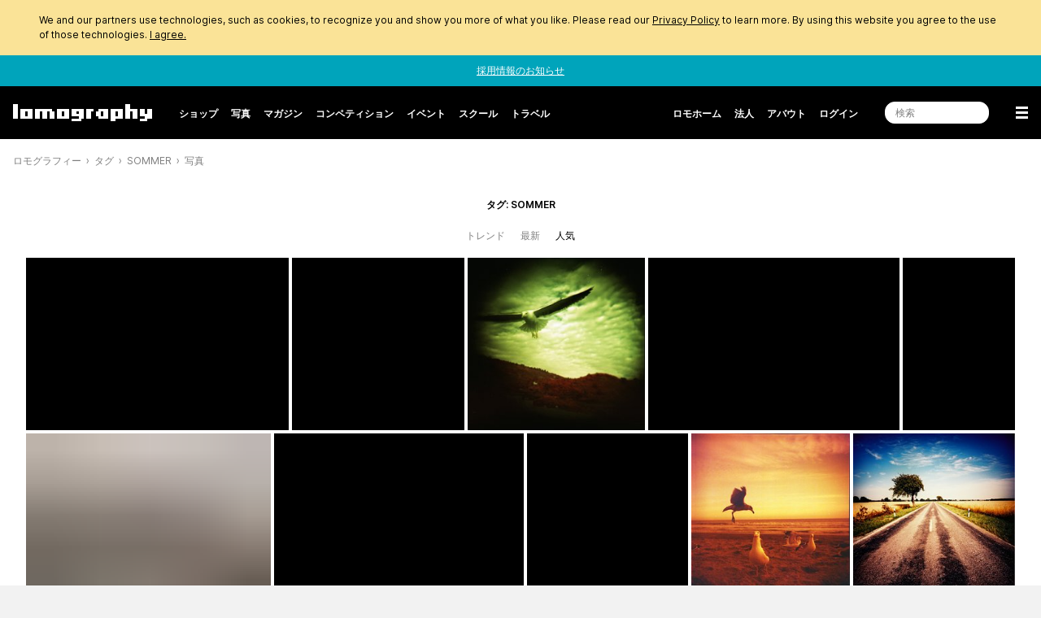

--- FILE ---
content_type: text/html; charset=utf-8
request_url: https://www.lomography.jp/tags/40411-sommer/photos?order=popular
body_size: 15297
content:
<!DOCTYPE html>
<html class="no-js" lang="ja">
  <head prefix="og: http://ogp.me/ns# fb: http://ogp.me/ns/fb# lomographers: http://ogp.me/ns/fb/lomographers#">
    <meta charset="utf-8">
    <meta name="viewport" content="width=device-width,maximum-scale=1.0,initial-scale=1.0,minimum-scale=1.0">
    <link rel="preconnect" href="https://cdn.www.lomography.com">
    <link rel="preconnect" href="https://cdn.assets.lomography.com">
    <script src="https://cdn.www.lomography.com/assets/frontend/application-9f242fad3d6e727704565d548285f50d90c2a6c1db4ac7a71ad7af5e06fdc885.js"></script>
    <script src="https://cdn.www.lomography.com/assets/frontend/elements-f0dd97a91db3176370fd03d232b7172af0ab2fa28980df1519f9200ebd20d1c7.js" defer="defer"></script>
    <link rel="stylesheet" href="https://cdn.www.lomography.com/assets/frontend/stylesheet-2d679ebdc6a233bbae1b8b40b14c7442d8d5b9310d623636299078c35552ca48.css" media="all" />
    <link rel="dns-prefetch" href="https://cdn.www.lomography.com">
    <link rel="dns-prefetch" href="https://cdn.assets.lomography.com">
    <title>タグ: sommer · Lomography</title>
<meta name="description" content="ロモグラフィーは実験的でクリエイティブな写真が大好き！あなたの写真をロモグラフィーのコミュニティーにアップして、世界中のロモグラファーとの交流を楽しみましょう。また、撮影Tipsや写真にまつわるニュースも紹介しているので要チェックです！">
<link rel="canonical" href="https://www.lomography.jp/tags/40411-sommer/photos">
<link rel="alternate" href="https://www.lomography.com/tags/40411-sommer/photos" hreflang="en">
<link rel="alternate" href="https://www.lomography.de/tags/40411-sommer/photos" hreflang="de">
<link rel="alternate" href="https://www.lomography.es/tags/40411-sommer/photos" hreflang="es">
<link rel="alternate" href="https://www.lomography.fr/tags/40411-sommer/photos" hreflang="fr">
<link rel="alternate" href="https://www.lomography.it/tags/40411-sommer/photos" hreflang="it">
<link rel="alternate" href="https://www.lomography.jp/tags/40411-sommer/photos" hreflang="ja">
<link rel="alternate" href="https://www.lomography.co.kr/tags/40411-sommer/photos" hreflang="ko">
<link rel="alternate" href="https://www.lomography.co.th/tags/40411-sommer/photos" hreflang="th">
<link rel="alternate" href="https://www.lomography.com.tr/tags/40411-sommer/photos" hreflang="tr">
<link rel="alternate" href="https://www.lomography.tw/tags/40411-sommer/photos" hreflang="zh-Hant-tw">
<link rel="alternate" href="https://www.lomography.hk/tags/40411-sommer/photos" hreflang="zh-Hant-hk">
<link rel="alternate" href="https://www.lomography.id/tags/40411-sommer/photos" hreflang="id">
<meta property="og:title" content="Lomography">
<meta property="og:description" content="ロモグラフィーは実験的でクリエイティブな写真が大好き！あなたの写真をロモグラフィーのコミュニティーにアップして、世界中のロモグラファーとの交流を楽しみましょう。また、撮影Tipsや写真にまつわるニュースも紹介しているので要チェックです！">
<meta property="og:type" content="website">
<meta property="og:url" content="https://www.lomography.jp/tags/40411-sommer/photos">
<meta property="og:image" content="https://cdn.www.lomography.com/assets/frontend/misc/lomography-badbc2142d37d9b4f21ae54f119bfaccfe504aaf6070c648c582241ce042c70b.jpg">
<meta property="fb:admins" content="664912213">
<meta name="twitter:title" content="Lomography">
<meta name="twitter:description" content="ロモグラフィーは実験的でクリエイティブな写真が大好き！あなたの写真をロモグラフィーのコミュニティーにアップして、世界中のロモグラファーとの交流を楽しみましょう！">
<meta name="twitter:card" content="summary_large_image">
<meta name="twitter:url" content="https://www.lomography.jp/tags/40411-sommer/photos">
<meta name="twitter:site" content="@lomography">
<meta name="twitter:creator" content="@lomography">
<meta name="twitter:image" content="https://cdn.www.lomography.com/assets/frontend/misc/lomography-badbc2142d37d9b4f21ae54f119bfaccfe504aaf6070c648c582241ce042c70b.jpg">
    <meta name="google-site-verification" content="5tNoi9aUAD1JDEq4C8mgZdtIie-aEOQhHubShg46ZCE">
    <meta name="google-site-verification" content="xSrOHsWtPhYFlTiSzpobZoeDKSmgjXbr4fYMJ33l_Lw">
    
    <meta property="fb:pages" content="13615725277">
    
    <meta name="csrf-param" content="authenticity_token" />
<meta name="csrf-token" content="QzUUOjPLeYIWo_HHzhvuIFqyDd9vhrAd3O1pPK4GR8tSc-wFGyzSzjccc7SZyiAxf1GW3NkPnP5i47s_SYgI-A" />
    
    <link rel="icon" type="image/x-icon" href="https://cdn.www.lomography.com/assets/frontend/favicon-7638b05458fabb97dff3411ee2d575b430305e86386c2c6348faaa8882933f0d.ico" />
    <link rel="alternate" type="application/atom+xml" title="マガジン - ロモグラフィー" href="https://www.lomography.jp/magazine.atom" />
    <script>
      let facebook = (('; '+document.cookie).split('; cookie_consent_for_lomography=').pop().split(';').shift() === 'given') ? 'grant' : 'revoke';
      dataLayer = [];
      dataLayer.push({ "facebook": facebook })
      dataLayer.push({"language":"ja","market":"japan"});
    </script>
    <!-- Google Tag Manager -->
    <script>(function(w,d,s,l,i){w[l]=w[l]||[];w[l].push({'gtm.start':
    new Date().getTime(),event:'gtm.js'});var f=d.getElementsByTagName(s)[0],
    j=d.createElement(s),dl=l!='dataLayer'?'&l='+l:'';j.async=true;j.src=
    'https://www.googletagmanager.com/gtm.js?id='+i+dl;f.parentNode.insertBefore(j,f);
    })(window,document,'script','dataLayer','GTM-TF9XG5K');</script>
    <!-- End Google Tag Manager -->
  </head>
  <body>
    <!-- Google Tag Manager (noscript) -->
    <noscript><iframe src="https://www.googletagmanager.com/ns.html?id=GTM-TF9XG5K"
    height="0" width="0" style="display:none;visibility:hidden"></iframe></noscript>
    <!-- End Google Tag Manager (noscript) -->
    <div class="wrapper">
      <header class="header">
    <style>
    .cookie_consent { display: none; background-color: #fae397; color: #000000; font-size: 12px; line-height: 1.5; }
    .cookie_consent > div { box-sizing: border-box; max-width: 1216px; margin: 0 auto; padding: 16px; }
    .cookie_consent > div > a { color: inherit; text-decoration: underline; }
  </style>
  <div class="cookie_consent" id="cookie_consent">
    <div>
      We and our partners use technologies, such as cookies, to recognize you and show you more of what you like. Please read our <a href="/about/privacy">Privacy Policy</a> to learn more. By using this website you agree to the use of those technologies.
      <a href="/" onclick="document.cookie = 'cookie_consent_for_lomography=given;expires=' + (new Date(Date.now() + 31536000000)).toUTCString() + ';path=/;domain=.lomography.jp'; document.getElementById('cookie_consent').style.display = 'none'; dataLayer = dataLayer || []; dataLayer.push({ 'event': 'cookieConsentGrant' }); return false;">I agree.</a>
    </div>
  </div>
  <script>try { if (('; '+document.cookie).split('; cookie_consent_for_lomography=').pop().split(';').shift() === '') { document.getElementById('cookie_consent').style.display = 'block'; } } catch(error) {}</script>

        <div class="jobs">
          <p class="text-align-center"><a href="/about/careers/524-sales-marketing-junior-manager">採用情報のお知らせ</a></p>
        </div>
      <div class="navigation">
  <nav class="navigation__bar navigation__bar--light-text navigation__bar--dark-background" style="">
    <ul class="navigation__bar__left">
      <li class="navigation__bar--size-s navigation__bar__spacer navigation__bar__lomography"><a href="/"><span>Lomography</span></a></li>
      <li class="navigation__bar--size-m navigation__bar__text"><a href="https://shop.lomography.com?source=www-header-tags-40411-photos" target="_blank">ショップ</a></li>
      <li class="navigation__bar--size-m navigation__bar__text"><a href="/photos/" class="">写真</a></li>
      <li class="navigation__bar--size-m navigation__bar__text"><a href="/magazine/" class="">マガジン</a></li>
      <li class="navigation__bar--size-m navigation__bar__text"><a href="/competitions/" class="">コンペティション</a></li>
      <li class="navigation__bar--size-m navigation__bar__text"><a href="/events/" class="">イベント</a></li>
      <li class="navigation__bar--size-m navigation__bar__text"><a href="/school/" class="">スクール</a></li>
        <li class="navigation__bar--size-m navigation__bar__text"><a href="/travel/" class="">トラベル</a></li>
    </ul>
    <ul class="navigation__bar__right">
      <li class="navigation__bar--size-l navigation__bar__text"><a href="/homes/" class="">ロモホーム</a></li>
      <li class="navigation__bar--size-l navigation__bar__text"><a href="/corporate-gifting-and-customization" class="">法人</a></li>
      <li class="navigation__bar--size-l navigation__bar__text"><a href="/about/" class="">アバウト</a></li>
      <li class="navigation__bar--size-l navigation__bar__text"><a href="https://account.lomography.com/login?url=https%253A%252F%252Fwww.lomography.jp%252Ftags%252F40411-sommer%252Fphotos%253Forder%253Dpopular">ログイン</a></li>
      <li class="navigation__bar--size-l navigation__bar__spacer navigation__bar__search"><form action="/search" method="get"><input type="text" name="query" placeholder="検索" /></form></li>
      <li class="navigation__bar--size-s navigation__bar__spacer navigation__bar__hamburger"><a href="/sitemap"><span>メニュー</span></a></li>
    </ul>
  </nav>
  <nav class="navigation__dropdown">
    <div>
      <ul class="navigation__dropdown__level-top">
        <li>
          <form action="/search" method="get">
            <input type="text" name="query" placeholder="検索" style="margin-bottom: 0;" />
          </form>
        </li>
        <li>
          <span>Hello</span>
          <ul class="navigation__dropdown__level-sub">
            <li><a href="https://account.lomography.com/login?url=https%253A%252F%252Fwww.lomography.jp%252Ftags%252F40411-sommer%252Fphotos%253Forder%253Dpopular">ログイン</a></li>
            <li><a href="https://account.lomography.com/register?url=https%253A%252F%252Fwww.lomography.jp%252Ftags%252F40411-sommer%252Fphotos%253Forder%253Dpopular">新規登録</a></li>
          </ul>
        </li>
        <li>
          <a href="https://shop.lomography.com?source=www-header-tags-40411-photos" target="_blank">ショップ</a>
          <ul class="navigation__dropdown__level-sub">
            <li><a href="https://shop.lomography.com/cameras?source=www-header-tags-40411-photos" target="_blank">カメラ</a></li>
            <li><a href="https://shop.lomography.com/film?source=www-header-tags-40411-photos" target="_blank">フィルム</a></li>
            <li><a href="https://shop.lomography.com/lenses?source=www-header-tags-40411-photos" target="_blank">レンズ</a></li>
            <li><a href="https://shop.lomography.com/instant?source=www-header-tags-40411-photos" target="_blank">インスタント</a></li>
            <li><a href="https://shop.lomography.com/other?source=www-header-tags-40411-photos" target="_blank">その他</a></li>
          </ul>
        </li>
        <li>
          <a href="/photos">写真</a>
          <ul class="navigation__dropdown__level-sub">
            <li><a href="/photos/random">ランダム表示</a></li>
            <li><a href="/photos/selected">セレクト写真</a></li>
          </ul>
        </li>
        <li>
          <a href="/magazine">マガジン</a>
        </li>
        <li>
          <a href="/homes">ロモホーム</a>
          <ul class="navigation__dropdown__level-sub">
            <li><a href="/homes/random">ランダム表示</a></li>
            <li><a href="/homes/search">ロモホームを探す</a></li>
          </ul>
        </li>
        <li>
          <a href="/walls">たった今</a>
        </li>
        <li>
          <a href="/movies">ムービー</a>
        </li>
        <li>
          <a href="/competitions">コンペティション</a>
        </li>
        <li>
          <a href="/events">イベント</a>
        </li>
        <li>
          <a href="/school/">スクール</a>
        </li>
          <li>
            <a href="/travel/">トラベル</a>
          </li>
        <li>
          <a href="/corporate-gifting-and-customization">コーポレートギフト＆カスタマイズ</a>
        </li>
        <li>
          <a href="/about">アバウト</a>
          <ul class="navigation__dropdown__level-sub">
            <li><a href="/about/the-ten-golden-rules">ロモグラフィー10ゴールデンルール</a></li>
            <li><a href="/about/history">ロモグラフィーの歴史</a></li>
            <li><a href="/about/stores">店舗検索</a></li>
            <li><a href="/about/careers">ロモグラフィーで働く</a></li>
            <li><a href="/about/products">ロモグラフィー製品のタイムライン</a></li>
            <li><a href="/about/faq">Q&amp;A</a></li>
            <li><a href="/about/terms">ご利用条件</a></li>
            <li><a href="/about/contact">お問い合わせ</a></li>
            <li><a href="https://downloads.lomography.com" target="_blank">ダウンロード</a></li>
          </ul>
        </li>
        <li>
          <span>More</span>
          <ul class="navigation__dropdown__level-sub">
            <li><a href="/tags">タグ</a></li>
            <li><a href="/cameras">カメラ</a></li>
            <li><a href="/films">フィルム</a></li>
            <li><a href="/lenses">レンズ</a></li>
            <li><a href="/countries">国と地域</a></li>
            <li><a href="/cities">都市</a></li>
            <li><a href="/decades">年代</a></li>
            <li><a href="/dates">年</a></li>
            <li><a href="/times">Times</a></li>
            <li><a href="/colors">Colors</a></li>
            <li><a href="/browse">ブラウズ </a></li>
            <li><a href="/search">検索</a></li>
            <li><a href="/shoutbox">シャウトボックス</a></li>
          </ul>
        </li>
        <li>
          <span><select class="select margin-bottom-none full-width" onchange="document.location.href = this.value + &#39;/tags/40411-sommer/photos&#39;;"><option value="https://www.lomography.com">Lomography International</option>
<option value="https://www.lomography.de">Lomography Deutschland</option>
<option value="https://www.lomography.es">Lomography España</option>
<option value="https://www.lomography.fr">Lomography France</option>
<option value="https://www.lomography.it">Lomography Italia</option>
<option selected="selected" value="https://www.lomography.jp">Lomography 日本</option>
<option value="https://www.lomography.co.kr">Lomography 대한민국</option>
<option value="https://www.lomography.co.th">Lomography ประเทศไทย</option>
<option value="https://www.lomography.com.tr">Lomography Türkiye</option>
<option value="https://www.lomography.tw">Lomography 台灣</option>
<option value="https://www.lomography.hk">Lomography 香港</option>
<option value="https://www.lomography.id">Lomography Indonesia</option></select></span>
        </li>
      </ul>
    </div>
  </nav>
  <script>new window.Lomography.Navigation();</script>
</div>

      <nav class="breadcrumb" style="">
  <span><a href="/">ロモグラフィー</a></span> <span><a href="/tags">タグ</a></span> <span><a href="/tags/40411-sommer">sommer</a></span> <span><a href="/tags/40411-sommer/photos">写真</a></span>
</nav>

</header>

      <div class="content">
        
        


  <section>
  <div class="blocks blocks--breakpoints">
          <h2 class="text-align-center font-weight-bold text-transform-uppercase font-size-xs margin-bottom-m">
        タグ: sommer
        
      </h2>

    <div>
        <nav class="order">
    
    <span class=""><a href="/tags/40411-sommer/photos?order=trending">トレンド</a></span>
    <span class=""><a href="/tags/40411-sommer/photos?order=recent">最新</a></span>
    <span class="active">人気</span>
    
  </nav>

      <div class="overflow-hidden" style="max-width: 1216px;">
  <style>@media screen and (max-width: 384px) { .local-c11902eeb43e01 { flex: 1 0 60.1819%; } } @media screen and (min-width: 385px) and (max-width: 906px) { .local-c11902eeb43e01 { flex: 1 0 42.68864%; } } @media screen and (min-width: 896px) { .local-c11902eeb43e01 { flex: 1 0 26.76511%; } } @media screen and (max-width: 384px) { .local-c11902eeb43e02 { flex: 1 0 39.81809%; } } @media screen and (min-width: 385px) and (max-width: 906px) { .local-c11902eeb43e02 { flex: 1 0 28.24404%; } } @media screen and (min-width: 896px) { .local-c11902eeb43e02 { flex: 1 0 17.70857%; } } @media screen and (max-width: 384px) { .local-c11902eeb43e03 { flex: 1 0 32.82183%; } } @media screen and (min-width: 385px) and (max-width: 906px) { .local-c11902eeb43e03 { flex: 1 0 29.0673%; } } @media screen and (min-width: 896px) { .local-c11902eeb43e03 { flex: 1 0 18.22475%; } } @media screen and (max-width: 384px) { .local-c11902eeb43e04 { flex: 1 0 46.21306%; } } @media screen and (min-width: 385px) and (max-width: 906px) { .local-c11902eeb43e04 { flex: 1 0 40.17013%; } } @media screen and (min-width: 896px) { .local-c11902eeb43e04 { flex: 1 0 25.6604%; } } @media screen and (max-width: 384px) { .local-c11902eeb43e05 { flex: 1 0 20.9651%; } } @media screen and (min-width: 385px) and (max-width: 906px) { .local-c11902eeb43e05 { flex: 1 0 18.22365%; } } @media screen and (min-width: 896px) { .local-c11902eeb43e05 { flex: 1 0 11.64114%; } } @media screen and (max-width: 384px) { .local-c11902eeb43e06 { flex: 1 0 49.44388%; } } @media screen and (min-width: 385px) and (max-width: 906px) { .local-c11902eeb43e06 { flex: 1 0 41.60621%; } } @media screen and (min-width: 896px) and (max-width: 1003px) { .local-c11902eeb43e06 { flex: 1 0 29.96019%; } } @media screen and (min-width: 802px) { .local-c11902eeb43e06 { flex: 1 0 24.97235%; } } @media screen and (max-width: 384px) { .local-c11902eeb43e07 { flex: 1 0 50.55611%; } } @media screen and (min-width: 385px) and (max-width: 643px) { .local-c11902eeb43e07 { flex: 1 0 43.73819%; } } @media screen and (min-width: 390px) and (max-width: 906px) { .local-c11902eeb43e07 { flex: 1 0 34.03292%; } } @media screen and (min-width: 896px) and (max-width: 1003px) { .local-c11902eeb43e07 { flex: 1 0 30.63414%; } } @media screen and (min-width: 802px) { .local-c11902eeb43e07 { flex: 1 0 25.5341%; } } @media screen and (max-width: 384px) { .local-c11902eeb43e08 { flex: 1 0 33.43379%; } } @media screen and (min-width: 385px) and (max-width: 643px) { .local-c11902eeb43e08 { flex: 1 0 28.34487%; } } @media screen and (min-width: 390px) and (max-width: 906px) { .local-c11902eeb43e08 { flex: 1 0 22.05529%; } } @media screen and (min-width: 896px) and (max-width: 1003px) { .local-c11902eeb43e08 { flex: 1 0 19.85269%; } } @media screen and (min-width: 802px) { .local-c11902eeb43e08 { flex: 1 0 16.54757%; } } @media screen and (max-width: 384px) { .local-c11902eeb43e09 { flex: 1 0 32.92902%; } } @media screen and (min-width: 385px) and (max-width: 643px) { .local-c11902eeb43e09 { flex: 1 0 27.91693%; } } @media screen and (min-width: 390px) and (max-width: 906px) { .local-c11902eeb43e09 { flex: 1 0 21.72231%; } } @media screen and (min-width: 896px) and (max-width: 1003px) { .local-c11902eeb43e09 { flex: 1 0 19.55296%; } } @media screen and (min-width: 802px) { .local-c11902eeb43e09 { flex: 1 0 16.29774%; } } @media screen and (max-width: 384px) { .local-c11902eeb43e10 { flex: 1 0 33.63717%; } } @media screen and (min-width: 385px) and (max-width: 643px) { .local-c11902eeb43e10 { flex: 1 0 39.72272%; } } @media screen and (min-width: 390px) and (max-width: 906px) { .local-c11902eeb43e10 { flex: 1 0 22.18946%; } } @media screen and (min-width: 896px) and (max-width: 1003px) { .local-c11902eeb43e10 { flex: 1 0 20.24618%; } } @media screen and (min-width: 802px) { .local-c11902eeb43e10 { flex: 1 0 16.64823%; } } @media screen and (max-width: 384px) { .local-c11902eeb43e11 { flex: 1 0 100.0%; } } @media screen and (min-width: 385px) and (max-width: 643px) { .local-c11902eeb43e11 { flex: 1 0 60.27727%; } } @media screen and (min-width: 390px) and (max-width: 906px) { .local-c11902eeb43e11 { flex: 1 0 38.52178%; } } @media screen and (min-width: 896px) and (max-width: 1003px) { .local-c11902eeb43e11 { flex: 1 0 30.72259%; } } @media screen and (min-width: 802px) { .local-c11902eeb43e11 { flex: 1 0 27.83351%; } } @media screen and (max-width: 384px) { .local-c11902eeb43e12 { flex: 1 0 100.0%; } } @media screen and (min-width: 385px) and (max-width: 643px) { .local-c11902eeb43e12 { flex: 1 0 61.55274%; } } @media screen and (min-width: 390px) and (max-width: 906px) { .local-c11902eeb43e12 { flex: 1 0 61.47821%; } } @media screen and (min-width: 896px) and (max-width: 1003px) { .local-c11902eeb43e12 { flex: 1 0 49.03121%; } } @media screen and (min-width: 802px) { .local-c11902eeb43e12 { flex: 1 0 44.42044%; } } @media screen and (max-width: 384px) { .local-c11902eeb43e13 { flex: 1 0 50.23971%; } } @media screen and (min-width: 385px) and (max-width: 643px) { .local-c11902eeb43e13 { flex: 1 0 38.44725%; } } @media screen and (min-width: 390px) and (max-width: 906px) { .local-c11902eeb43e13 { flex: 1 0 37.97677%; } } @media screen and (min-width: 896px) and (max-width: 1003px) { .local-c11902eeb43e13 { flex: 1 0 30.39265%; } } @media screen and (min-width: 802px) { .local-c11902eeb43e13 { flex: 1 0 27.74603%; } } @media screen and (max-width: 384px) { .local-c11902eeb43e14 { flex: 1 0 49.76028%; } } @media screen and (min-width: 385px) and (max-width: 643px) { .local-c11902eeb43e14 { flex: 1 0 43.24631%; } } @media screen and (min-width: 390px) and (max-width: 906px) { .local-c11902eeb43e14 { flex: 1 0 37.61435%; } } @media screen and (min-width: 896px) and (max-width: 1003px) { .local-c11902eeb43e14 { flex: 1 0 30.10261%; } } @media screen and (min-width: 802px) { .local-c11902eeb43e14 { flex: 1 0 25.30116%; } } @media screen and (max-width: 384px) { .local-c11902eeb43e15 { flex: 1 0 28.20842%; } } @media screen and (min-width: 385px) and (max-width: 643px) { .local-c11902eeb43e15 { flex: 1 0 28.06358%; } } @media screen and (min-width: 390px) and (max-width: 906px) { .local-c11902eeb43e15 { flex: 1 0 24.40886%; } } @media screen and (min-width: 896px) and (max-width: 1003px) { .local-c11902eeb43e15 { flex: 1 0 19.53431%; } } @media screen and (min-width: 802px) { .local-c11902eeb43e15 { flex: 1 0 16.41853%; } } @media screen and (max-width: 384px) { .local-c11902eeb43e16 { flex: 1 0 28.83818%; } } @media screen and (min-width: 385px) and (max-width: 643px) { .local-c11902eeb43e16 { flex: 1 0 28.6901%; } } @media screen and (min-width: 390px) and (max-width: 906px) { .local-c11902eeb43e16 { flex: 1 0 20.23435%; } } @media screen and (min-width: 896px) and (max-width: 1003px) { .local-c11902eeb43e16 { flex: 1 0 19.97042%; } } @media screen and (min-width: 802px) { .local-c11902eeb43e16 { flex: 1 0 16.78508%; } } @media screen and (max-width: 384px) { .local-c11902eeb43e17 { flex: 1 0 42.95338%; } } @media screen and (min-width: 385px) and (max-width: 1003px) { .local-c11902eeb43e17 { flex: 1 0 37.78357%; } } @media screen and (min-width: 390px) and (max-width: 906px) { .local-c11902eeb43e17 { flex: 1 0 30.13831%; } } @media screen and (min-width: 802px) { .local-c11902eeb43e17 { flex: 1 0 25.00074%; } } @media screen and (max-width: 384px) { .local-c11902eeb43e18 { flex: 1 0 40.06667%; } } @media screen and (min-width: 385px) and (max-width: 1003px) { .local-c11902eeb43e18 { flex: 1 0 24.92805%; } } @media screen and (min-width: 390px) and (max-width: 906px) { .local-c11902eeb43e18 { flex: 1 0 19.88402%; } } @media screen and (min-width: 802px) { .local-c11902eeb43e18 { flex: 1 0 16.49446%; } } @media screen and (max-width: 384px) { .local-c11902eeb43e19 { flex: 1 0 59.93332%; } } @media screen and (min-width: 385px) and (max-width: 1003px) { .local-c11902eeb43e19 { flex: 1 0 37.28837%; } } @media screen and (min-width: 390px) and (max-width: 906px) { .local-c11902eeb43e19 { flex: 1 0 29.7433%; } } @media screen and (min-width: 802px) { .local-c11902eeb43e19 { flex: 1 0 23.46907%; } } @media screen and (max-width: 643px) { .local-c11902eeb43e20 { flex: 1 0 100.0%; } } @media screen and (min-width: 390px) and (max-width: 1003px) { .local-c11902eeb43e20 { flex: 1 0 68.29445%; } } @media screen and (min-width: 802px) { .local-c11902eeb43e20 { flex: 1 0 52.26638%; } } @media screen and (max-width: 643px) { .local-c11902eeb43e21 { flex: 1 0 60.18184%; } } @media screen and (min-width: 390px) and (max-width: 1003px) { .local-c11902eeb43e21 { flex: 1 0 31.70554%; } } @media screen and (min-width: 802px) { .local-c11902eeb43e21 { flex: 1 0 24.26454%; } } @media screen and (max-width: 643px) { .local-c11902eeb43e22 { flex: 1 0 39.81815%; } } @media screen and (min-width: 390px) and (max-width: 1003px) { .local-c11902eeb43e22 { flex: 1 0 20.17031%; } } @media screen and (min-width: 802px) { .local-c11902eeb43e22 { flex: 1 0 16.78001%; } } @media screen and (max-width: 384px) { .local-c11902eeb43e23 { flex: 1 0 100.0%; } } @media screen and (min-width: 385px) and (max-width: 643px) { .local-c11902eeb43e23 { flex: 1 0 37.92118%; } } @media screen and (min-width: 390px) and (max-width: 1003px) { .local-c11902eeb43e23 { flex: 1 0 30.27236%; } } @media screen and (min-width: 802px) { .local-c11902eeb43e23 { flex: 1 0 25.18407%; } } @media screen and (max-width: 384px) { .local-c11902eeb43e24 { flex: 1 0 71.038%; } } @media screen and (min-width: 385px) and (max-width: 643px) { .local-c11902eeb43e24 { flex: 1 0 62.07881%; } } @media screen and (min-width: 390px) and (max-width: 1003px) { .local-c11902eeb43e24 { flex: 1 0 49.55732%; } } @media screen and (min-width: 802px) { .local-c11902eeb43e24 { flex: 1 0 41.22754%; } } @media screen and (max-width: 384px) { .local-c11902eeb43e25 { flex: 1 0 28.96199%; } } @media screen and (min-width: 385px) and (max-width: 643px) { .local-c11902eeb43e25 { flex: 1 0 26.02917%; } } @media screen and (min-width: 390px) and (max-width: 1003px) { .local-c11902eeb43e25 { flex: 1 0 20.66299%; } } @media screen and (min-width: 802px) { .local-c11902eeb43e25 { flex: 1 0 16.80835%; } } @media screen and (max-width: 384px) { .local-c11902eeb43e26 { flex: 1 0 35.14871%; } } @media screen and (min-width: 385px) and (max-width: 643px) { .local-c11902eeb43e26 { flex: 1 0 25.99979%; } } @media screen and (min-width: 390px) and (max-width: 1003px) { .local-c11902eeb43e26 { flex: 1 0 20.63967%; } } @media screen and (min-width: 802px) { .local-c11902eeb43e26 { flex: 1 0 14.64381%; } } @media screen and (max-width: 384px) { .local-c11902eeb43e27 { flex: 1 0 29.14481%; } } @media screen and (min-width: 385px) and (max-width: 643px) { .local-c11902eeb43e27 { flex: 1 0 21.55866%; } } @media screen and (min-width: 390px) and (max-width: 1003px) { .local-c11902eeb43e27 { flex: 1 0 17.11412%; } } @media screen and (min-width: 802px) { .local-c11902eeb43e27 { flex: 1 0 12.14244%; } } @media screen and (max-width: 384px) { .local-c11902eeb43e28 { flex: 1 0 35.70646%; } } @media screen and (min-width: 385px) and (max-width: 643px) { .local-c11902eeb43e28 { flex: 1 0 26.41237%; } } @media screen and (min-width: 390px) and (max-width: 1003px) { .local-c11902eeb43e28 { flex: 1 0 20.96719%; } } @media screen and (min-width: 802px) { .local-c11902eeb43e28 { flex: 1 0 14.87619%; } } @media screen and (max-width: 384px) { .local-c11902eeb43e29 { flex: 1 0 39.96894%; } } @media screen and (min-width: 385px) and (max-width: 643px) { .local-c11902eeb43e29 { flex: 1 0 25.0731%; } } @media screen and (min-width: 390px) and (max-width: 1003px) { .local-c11902eeb43e29 { flex: 1 0 20.61601%; } } @media screen and (min-width: 802px) { .local-c11902eeb43e29 { flex: 1 0 14.62703%; } } @media screen and (max-width: 384px) { .local-c11902eeb43e30 { flex: 1 0 60.03105%; } } @media screen and (min-width: 385px) and (max-width: 643px) { .local-c11902eeb43e30 { flex: 1 0 37.65836%; } } @media screen and (min-width: 390px) and (max-width: 906px) { .local-c11902eeb43e30 { flex: 1 0 33.23043%; } } @media screen and (min-width: 896px) and (max-width: 1003px) { .local-c11902eeb43e30 { flex: 1 0 27.18487%; } } @media screen and (min-width: 802px) { .local-c11902eeb43e30 { flex: 1 0 21.96896%; } } @media screen and (max-width: 384px) { .local-c11902eeb43e31 { flex: 1 0 49.25362%; } } @media screen and (min-width: 385px) and (max-width: 643px) { .local-c11902eeb43e31 { flex: 1 0 37.26852%; } } @media screen and (min-width: 390px) and (max-width: 906px) { .local-c11902eeb43e31 { flex: 1 0 32.88643%; } } @media screen and (min-width: 896px) and (max-width: 1003px) { .local-c11902eeb43e31 { flex: 1 0 26.90344%; } } @media screen and (min-width: 802px) { .local-c11902eeb43e31 { flex: 1 0 21.74153%; } } @media screen and (max-width: 384px) { .local-c11902eeb43e32 { flex: 1 0 50.74637%; } } @media screen and (min-width: 385px) and (max-width: 643px) { .local-c11902eeb43e32 { flex: 1 0 43.57561%; } } @media screen and (min-width: 390px) and (max-width: 906px) { .local-c11902eeb43e32 { flex: 1 0 33.88312%; } } @media screen and (min-width: 896px) and (max-width: 1003px) { .local-c11902eeb43e32 { flex: 1 0 27.71882%; } } @media screen and (min-width: 802px) { .local-c11902eeb43e32 { flex: 1 0 24.55574%; } } @media screen and (max-width: 384px) { .local-c11902eeb43e33 { flex: 1 0 50.68774%; } } @media screen and (min-width: 385px) and (max-width: 643px) { .local-c11902eeb43e33 { flex: 1 0 28.60024%; } } @media screen and (min-width: 390px) and (max-width: 906px) { .local-c11902eeb43e33 { flex: 1 0 21.36255%; } } @media screen and (min-width: 896px) and (max-width: 1003px) { .local-c11902eeb43e33 { flex: 1 0 18.19285%; } } @media screen and (min-width: 802px) { .local-c11902eeb43e33 { flex: 1 0 16.11681%; } } @media screen and (max-width: 384px) { .local-c11902eeb43e34 { flex: 1 0 49.31225%; } } @media screen and (min-width: 385px) and (max-width: 643px) { .local-c11902eeb43e34 { flex: 1 0 27.82413%; } } @media screen and (min-width: 390px) and (max-width: 906px) { .local-c11902eeb43e34 { flex: 1 0 20.78285%; } } @media screen and (min-width: 896px) and (max-width: 1003px) { .local-c11902eeb43e34 { flex: 1 0 18.40545%; } } @media screen and (min-width: 802px) { .local-c11902eeb43e34 { flex: 1 0 15.67946%; } } @media screen and (max-width: 643px) { .local-c11902eeb43e35 { flex: 1 0 100.0%; } } @media screen and (min-width: 390px) and (max-width: 906px) { .local-c11902eeb43e35 { flex: 1 0 57.85459%; } } @media screen and (min-width: 896px) and (max-width: 1003px) { .local-c11902eeb43e35 { flex: 1 0 51.23648%; } } @media screen and (min-width: 802px) { .local-c11902eeb43e35 { flex: 1 0 43.64796%; } } @media screen and (max-width: 384px) { .local-c11902eeb43e36 { flex: 1 0 61.70118%; } } @media screen and (min-width: 385px) and (max-width: 906px) { .local-c11902eeb43e36 { flex: 1 0 44.6144%; } } @media screen and (min-width: 896px) and (max-width: 1003px) { .local-c11902eeb43e36 { flex: 1 0 30.35806%; } } @media screen and (min-width: 802px) { .local-c11902eeb43e36 { flex: 1 0 25.48988%; } } @media screen and (max-width: 384px) { .local-c11902eeb43e37 { flex: 1 0 38.29881%; } } @media screen and (min-width: 385px) and (max-width: 906px) { .local-c11902eeb43e37 { flex: 1 0 27.69279%; } } @media screen and (min-width: 896px) and (max-width: 1003px) { .local-c11902eeb43e37 { flex: 1 0 21.23461%; } } @media screen and (min-width: 802px) { .local-c11902eeb43e37 { flex: 1 0 15.82193%; } } @media screen and (max-width: 384px) { .local-c11902eeb43e38 { flex: 1 0 36.9987%; } } @media screen and (min-width: 385px) and (max-width: 906px) { .local-c11902eeb43e38 { flex: 1 0 27.69279%; } } @media screen and (min-width: 896px) and (max-width: 1003px) { .local-c11902eeb43e38 { flex: 1 0 21.23461%; } } @media screen and (min-width: 802px) { .local-c11902eeb43e38 { flex: 1 0 15.82193%; } } @media screen and (max-width: 384px) { .local-c11902eeb43e39 { flex: 1 0 63.00129%; } } @media screen and (min-width: 385px) and (max-width: 643px) { .local-c11902eeb43e39 { flex: 1 0 45.92029%; } } @media screen and (min-width: 390px) and (max-width: 906px) { .local-c11902eeb43e39 { flex: 1 0 36.59765%; } } @media screen and (min-width: 896px) and (max-width: 1003px) { .local-c11902eeb43e39 { flex: 1 0 36.15824%; } } @media screen and (min-width: 802px) { .local-c11902eeb43e39 { flex: 1 0 26.94154%; } } @media screen and (max-width: 384px) { .local-c11902eeb43e40 { flex: 1 0 34.11902%; } } @media screen and (min-width: 385px) and (max-width: 643px) { .local-c11902eeb43e40 { flex: 1 0 27.14271%; } } @media screen and (min-width: 390px) and (max-width: 906px) { .local-c11902eeb43e40 { flex: 1 0 21.63225%; } } @media screen and (min-width: 896px) and (max-width: 1003px) { .local-c11902eeb43e40 { flex: 1 0 21.37252%; } } @media screen and (min-width: 802px) { .local-c11902eeb43e40 { flex: 1 0 15.92469%; } } @media screen and (max-width: 384px) { .local-c11902eeb43e41 { flex: 1 0 33.86042%; } } @media screen and (min-width: 385px) and (max-width: 643px) { .local-c11902eeb43e41 { flex: 1 0 26.93699%; } } @media screen and (min-width: 390px) and (max-width: 906px) { .local-c11902eeb43e41 { flex: 1 0 21.4683%; } } @media screen and (min-width: 896px) { .local-c11902eeb43e41 { flex: 1 0 18.30574%; } } @media screen and (max-width: 384px) { .local-c11902eeb43e42 { flex: 1 0 32.02055%; } } @media screen and (min-width: 385px) and (max-width: 643px) { .local-c11902eeb43e42 { flex: 1 0 32.07869%; } } @media screen and (min-width: 390px) and (max-width: 906px) { .local-c11902eeb43e42 { flex: 1 0 20.30178%; } } @media screen and (min-width: 896px) { .local-c11902eeb43e42 { flex: 1 0 17.31106%; } } @media screen and (max-width: 384px) { .local-c11902eeb43e43 { flex: 1 0 49.94332%; } } @media screen and (min-width: 385px) and (max-width: 643px) { .local-c11902eeb43e43 { flex: 1 0 33.92215%; } } @media screen and (min-width: 390px) and (max-width: 906px) { .local-c11902eeb43e43 { flex: 1 0 19.95105%; } } @media screen and (min-width: 896px) { .local-c11902eeb43e43 { flex: 1 0 18.30588%; } } @media screen and (max-width: 384px) { .local-c11902eeb43e44 { flex: 1 0 50.05667%; } } @media screen and (min-width: 385px) and (max-width: 643px) { .local-c11902eeb43e44 { flex: 1 0 33.99914%; } } @media screen and (min-width: 390px) and (max-width: 906px) { .local-c11902eeb43e44 { flex: 1 0 19.99633%; } } @media screen and (min-width: 896px) { .local-c11902eeb43e44 { flex: 1 0 18.34743%; } } @media screen and (max-width: 389px) { .local-c11902eeb43e45 { flex: 1 0 50.32584%; } } @media screen and (min-width: 390px) and (max-width: 643px) { .local-c11902eeb43e45 { flex: 1 0 37.76513%; } } @media screen and (min-width: 390px) and (max-width: 906px) { .local-c11902eeb43e45 { flex: 1 0 30.22198%; } } @media screen and (min-width: 896px) { .local-c11902eeb43e45 { flex: 1 0 27.72986%; } } @media screen and (max-width: 389px) { .local-c11902eeb43e46 { flex: 1 0 49.67415%; } } @media screen and (min-width: 390px) and (max-width: 643px) { .local-c11902eeb43e46 { flex: 1 0 37.27609%; } } @media screen and (min-width: 390px) and (max-width: 906px) { .local-c11902eeb43e46 { flex: 1 0 29.83062%; } } @media screen and (min-width: 896px) { .local-c11902eeb43e46 { flex: 1 0 26.56476%; } } @media screen and (max-width: 389px) { .local-c11902eeb43e47 { flex: 1 0 38.33433%; } } @media screen and (min-width: 390px) and (max-width: 643px) { .local-c11902eeb43e47 { flex: 1 0 24.95877%; } } @media screen and (min-width: 390px) and (max-width: 906px) { .local-c11902eeb43e47 { flex: 1 0 24.22112%; } } @media screen and (min-width: 896px) { .local-c11902eeb43e47 { flex: 1 0 17.78684%; } } @media screen and (max-width: 389px) { .local-c11902eeb43e48 { flex: 1 0 24.23277%; } } @media screen and (min-width: 390px) and (max-width: 643px) { .local-c11902eeb43e48 { flex: 1 0 20.20511%; } } @media screen and (min-width: 390px) and (max-width: 906px) { .local-c11902eeb43e48 { flex: 1 0 15.31121%; } } @media screen and (min-width: 896px) { .local-c11902eeb43e48 { flex: 1 0 11.24382%; } } @media screen and (max-width: 389px) { .local-c11902eeb43e49 { flex: 1 0 37.43288%; } } @media screen and (min-width: 390px) and (max-width: 643px) { .local-c11902eeb43e49 { flex: 1 0 31.21127%; } } @media screen and (min-width: 390px) and (max-width: 906px) { .local-c11902eeb43e49 { flex: 1 0 23.65155%; } } @media screen and (min-width: 896px) { .local-c11902eeb43e49 { flex: 1 0 17.36857%; } } @media screen and (max-width: 389px) { .local-c11902eeb43e50 { flex: 1 0 100.0%; } } @media screen and (min-width: 390px) and (max-width: 643px) { .local-c11902eeb43e50 { flex: 1 0 48.5836%; } } @media screen and (min-width: 390px) and (max-width: 906px) { .local-c11902eeb43e50 { flex: 1 0 36.81611%; } } @media screen and (min-width: 896px) { .local-c11902eeb43e50 { flex: 1 0 27.03599%; } }</style>
  <div class="fluid-assets">
    <div>
        <div class="local-c11902eeb43e01">
            <div class="asset" data-ratio="1.511" style="padding-bottom: 66.2%;">
    <a href="/tags/40411-sommer/photos/14753048?order=popular"><img class="" width="387" height="256" alt="" loading="eager" src="https://cdn.assets.lomography.com/7d/3aec63049d0c9861bd30a7527bcd0b28b9499e/387x256x1.jpg?auth=39c2d3b244e7d117bd5055cf591cdaae630202ab" /></a>
  </div>

        </div>
        <div class="local-c11902eeb43e02">
            <div class="asset" data-ratio="0.999" style="padding-bottom: 100.056%;">
    <a href="/tags/40411-sommer/photos/16219023?order=popular"><img class="" width="256" height="256" alt="" loading="eager" src="https://cdn.assets.lomography.com/b9/f8fd53d3af94c8f0483e395f29d52d37c0c20e/256x256x1.jpg?auth=16a731c25a66887dabe4fc2b56f86d689fd8b280" /></a>
  </div>

        </div>
        <div class="local-c11902eeb43e03">
            <div class="asset" data-ratio="1.029" style="padding-bottom: 97.222%;">
    <a href="/tags/40411-sommer/photos/13218559?order=popular"><img class="" width="263" height="256" alt="" loading="eager" src="https://cdn.assets.lomography.com/48/eff47a7d70afb2731b0ded646cdaa1063a5e40/263x256x1.jpg?auth=b77041ffdff369b93f420282f25a61b3ca26d680" /></a>
  </div>

        </div>
        <div class="local-c11902eeb43e04">
            <div class="asset" data-ratio="1.448" style="padding-bottom: 69.05%;">
    <a href="/tags/40411-sommer/photos/14675996?order=popular"><img class="" width="371" height="256" alt="" loading="eager" src="https://cdn.assets.lomography.com/44/df5e5f5007fd285f38defeae928a3b6befb049/371x256x1.jpg?auth=46524ba8e0dca5c2f78382b4ed1d6c9759c87e98" /></a>
  </div>

        </div>
        <div class="local-c11902eeb43e05">
            <div class="asset" data-ratio="0.657" style="padding-bottom: 152.206%;">
    <a href="/tags/40411-sommer/photos/18758382?order=popular"><img class="" width="168" height="256" alt="" loading="eager" src="https://cdn.assets.lomography.com/cb/5a6d54eb130d435e608a5f337dfa14e4987788/168x256x1.jpg?auth=05b92dd311ad86e0a32ea57b5256336985095ca7" /></a>
  </div>

        </div>
        <div class="local-c11902eeb43e06">
            <div class="asset" data-ratio="1.5" style="padding-bottom: 66.667%;">
    <a href="/tags/40411-sommer/photos/19071356?order=popular"><img class="" width="384" height="256" alt="" style="background-image: url(&#39;[data-uri]&#39;);" loading="eager" src="https://cdn.assets.lomography.com/9d/539a6ea73fbc2eca123ae1213e31831315a5c9/384x256x1.jpg?auth=93b1388cda0b261eadb5097ae958bbf1c108d45f" /></a>
  </div>

        </div>
        <div class="local-c11902eeb43e07">
            <div class="asset" data-ratio="1.534" style="padding-bottom: 65.2%;">
    <a href="/tags/40411-sommer/photos/14675992?order=popular"><img class="" width="393" height="256" alt="" loading="eager" src="https://cdn.assets.lomography.com/99/fe2eb5b5d1a8923149024f953e2fcfbc567604/393x256x1.jpg?auth=e802c798c8ecb45d4963d6a9df8028d2e5b9269b" /></a>
  </div>

        </div>
        <div class="local-c11902eeb43e08">
            <div class="asset" data-ratio="0.994" style="padding-bottom: 100.608%;">
    <a href="/tags/40411-sommer/photos/14431364?order=popular"><img class="" width="254" height="256" alt="" loading="eager" src="https://cdn.assets.lomography.com/ef/ab8e5356f14846357d39cadec3fca00e03bb4a/254x256x1.jpg?auth=5f634429125fc2cdf63ec6e6491e50becc109d82" /></a>
  </div>

        </div>
        <div class="local-c11902eeb43e09">
            <div class="asset" data-ratio="0.979" style="padding-bottom: 102.151%;">
    <a href="/tags/40411-sommer/photos/13240836?order=popular"><img class="" width="251" height="256" alt="" loading="eager" src="https://cdn.assets.lomography.com/0f/03274a776192247f049045021d11363d561b51/251x256x1.jpg?auth=36e24f10d87fa9c8bec867254d2a14646ecbfea3" /></a>
  </div>

        </div>
        <div class="local-c11902eeb43e10">
            <div class="asset" data-ratio="1.0" style="padding-bottom: 100.0%;">
    <a href="/tags/40411-sommer/photos/20657012?order=popular"><img class="" width="256" height="256" alt="" loading="eager" src="https://cdn.assets.lomography.com/2a/1bbb0730468032865a14c682ced815ce8830b5/256x256x1.jpg?auth=f7c32fa6048ca3717902475cca38af52e29b222e" /></a>
  </div>

        </div>
        <div class="local-c11902eeb43e11">
            <div class="asset" data-ratio="1.517" style="padding-bottom: 65.9%;">
    <a href="/tags/40411-sommer/photos/14675993?order=popular"><img class="" width="388" height="256" alt="" loading="eager" src="https://cdn.assets.lomography.com/5b/b1eb26d78e37e77f52e3c3015799f473f135a3/388x256x1.jpg?auth=31ba07080f1f3b2e7a30edb494c1a002ab9a4732" /></a>
  </div>

        </div>
        <div class="local-c11902eeb43e12">
            <div class="asset" data-ratio="2.422" style="padding-bottom: 41.292%;">
    <a href="/tags/40411-sommer/photos/17103167?order=popular"><img class="" width="620" height="256" alt="" loading="eager" src="https://cdn.assets.lomography.com/50/4bf00eef24b59bba629bb899ac98c26cd8fdf7/620x256x1.jpg?auth=28cc69ec5e4dce73f2c34ac398ce143ffabc1f8d" /></a>
  </div>

        </div>
        <div class="local-c11902eeb43e13">
            <div class="asset" data-ratio="1.513" style="padding-bottom: 66.108%;">
    <a href="/tags/40411-sommer/photos/11544270?order=popular"><img class="" width="387" height="256" alt="" loading="eager" src="https://cdn.assets.lomography.com/dd/122401b1128ce823607ae643c38fa9a8097d47/387x256x1.jpg?auth=7a127d475adbafa1eb5541c0ba6933eb93338aaa" /></a>
  </div>

        </div>
        <div class="local-c11902eeb43e14">
            <div class="asset" data-ratio="1.498" style="padding-bottom: 66.745%;">
    <a href="/tags/40411-sommer/photos/11635264?order=popular"><img class="" width="384" height="256" alt="" loading="eager" src="https://cdn.assets.lomography.com/9b/a26325c5893ad9e44170d5fc93a668059ef028/384x256x1.jpg?auth=7fd8c7cb28cd79119f8260a601312d106a1d99af" /></a>
  </div>

        </div>
        <div class="local-c11902eeb43e15">
            <div class="asset" data-ratio="0.972" style="padding-bottom: 102.854%;">
    <a href="/tags/40411-sommer/photos/17175720?order=popular"><img class="" width="249" height="256" alt="" loading="eager" src="https://cdn.assets.lomography.com/1a/2cc17c74d77a0747d40e5e2b312c365b5b8de6/249x256x1.jpg?auth=0fdb9802733845ea47b72b192e1c976e43648b25" /></a>
  </div>

        </div>
        <div class="local-c11902eeb43e16">
            <div class="asset" data-ratio="0.994" style="padding-bottom: 100.608%;">
    <a href="/tags/40411-sommer/photos/14431366?order=popular"><img class="" width="254" height="256" alt="" loading="eager" src="https://cdn.assets.lomography.com/b6/660d97357dd3ae36fa0d1b4a95693447a9c198/254x256x1.jpg?auth=3985b50a228dec4cc86eaf772503c7b8511a47cc" /></a>
  </div>

        </div>
        <div class="local-c11902eeb43e17">
            <div class="asset" data-ratio="1.48" style="padding-bottom: 67.547%;">
    <a href="/tags/40411-sommer/photos/23039614?order=popular"><img class="" width="379" height="256" alt="" loading="eager" src="https://cdn.assets.lomography.com/03/df2de7bb2095c1d4b61245b98a5dc59c565473/379x256x1.jpg?auth=1e164894735f639b1387f9134c525616be6f2d08" /></a>
  </div>

        </div>
        <div class="local-c11902eeb43e18">
            <div class="asset" data-ratio="0.977" style="padding-bottom: 102.381%;">
    <a href="/tags/40411-sommer/photos/14431321?order=popular"><img class="" width="250" height="256" alt="" loading="eager" src="https://cdn.assets.lomography.com/d0/131b161120d2e3ac3f4e3f1c7f0ac379bc9f4e/250x256x1.jpg?auth=c3f7521490ee93d3261c4b81e1cfc2fcfae07443" /></a>
  </div>

        </div>
        <div class="local-c11902eeb43e19">
            <div class="asset" data-ratio="1.461" style="padding-bottom: 68.444%;">
    <a href="/tags/40411-sommer/photos/14122900?order=popular"><img class="" width="374" height="256" alt="" style="background-image: url(&#39;[data-uri]&#39;);" loading="eager" src="https://cdn.assets.lomography.com/21/ddeeb33a81269b33d745cd1087dc7769b26111/374x256x1.jpg?auth=371f2bb16f761eaf4a8a147a8e55fd28649add1d" /></a>
  </div>

        </div>
        <div class="local-c11902eeb43e20">
            <div class="asset" data-ratio="3.254" style="padding-bottom: 30.733%;">
    <a href="/tags/40411-sommer/photos/11590032?order=popular"><img class="" width="833" height="256" alt="" loading="eager" src="https://cdn.assets.lomography.com/c0/0588cb45767e26a01a89428b4bf2157acee5cf/833x256x1.jpg?auth=518b0cf7aa81a6fd69a1be1c2ad26fd7d57437f9" /></a>
  </div>

        </div>
        <div class="local-c11902eeb43e21">
            <div class="asset" data-ratio="1.511" style="padding-bottom: 66.2%;">
    <a href="/tags/40411-sommer/photos/14673414?order=popular"><img class="" width="387" height="256" alt="" loading="eager" src="https://cdn.assets.lomography.com/ef/797b4a62b66ab1fdb3ef21e0b747535114f974/387x256x1.jpg?auth=da9d4fd6e2ca8680f89550df3d6bf91bbc0eac45" /></a>
  </div>

        </div>
        <div class="local-c11902eeb43e22">
            <div class="asset" data-ratio="0.999" style="padding-bottom: 100.056%;">
    <a href="/tags/40411-sommer/photos/16883839?order=popular"><img class="" width="256" height="256" alt="" loading="lazy" src="https://cdn.assets.lomography.com/b1/4ac662bed1a93b66a8a9b02c316caee4a52718/256x256x1.jpg?auth=6ddb842be742142528bd9403d7bc829dacde3034" /></a>
  </div>

        </div>
        <div class="local-c11902eeb43e23">
            <div class="asset" data-ratio="1.5" style="padding-bottom: 66.667%;">
    <a href="/tags/40411-sommer/photos/1045582?order=popular"><img class="" width="384" height="256" alt="" loading="lazy" src="https://cdn.assets.lomography.com/89/f4ee3cf66f6810b0b100b15b60df4386872cf5/384x256x1.jpg?auth=d8aeb403e65401e8fb866cfba397f12ed58fa22e" /></a>
  </div>

        </div>
        <div class="local-c11902eeb43e24">
            <div class="asset" data-ratio="2.456" style="padding-bottom: 40.724%;">
    <a href="/tags/40411-sommer/photos/14098710?order=popular"><img class="" width="629" height="256" alt="" loading="lazy" src="https://cdn.assets.lomography.com/2d/c93f463a86671eb08858ed15ca575891b27b3f/629x256x1.jpg?auth=95a0646b883f2a6b06c016fb5780eb6479c75f3a" /></a>
  </div>

        </div>
        <div class="local-c11902eeb43e25">
            <div class="asset" data-ratio="1.001" style="padding-bottom: 99.887%;">
    <a href="/tags/40411-sommer/photos/16401963?order=popular"><img class="" width="256" height="256" alt="" loading="lazy" src="https://cdn.assets.lomography.com/f1/b7dbbda352cee2246121ada970231db106ddda/256x256x1.jpg?auth=279a421ff85b5f98bcec05e65acdc09ae211fd17" /></a>
  </div>

        </div>
        <div class="local-c11902eeb43e26">
            <div class="asset" data-ratio="1.0" style="padding-bottom: 100.0%;">
    <a href="/tags/40411-sommer/photos/16883832?order=popular"><img class="" width="256" height="256" alt="" loading="lazy" src="https://cdn.assets.lomography.com/93/dfb842fa7e5ed187acb6e69dc1d32364637696/256x256x1.jpg?auth=845ea8942c9b172ce2bfeedf6708e10fbc3fd6a8" /></a>
  </div>

        </div>
        <div class="local-c11902eeb43e27">
            <div class="asset" data-ratio="0.829" style="padding-bottom: 120.6%;">
    <a href="/tags/40411-sommer/photos/14650231?order=popular"><img class="" width="212" height="256" alt="" loading="lazy" src="https://cdn.assets.lomography.com/61/bb000b223792bd4b82bc257ad71afdd0986671/212x256x1.jpg?auth=75b4359c42ca12fe9202b87f6bc55bfc75509896" /></a>
  </div>

        </div>
        <div class="local-c11902eeb43e28">
            <div class="asset" data-ratio="1.016" style="padding-bottom: 98.438%;">
    <a href="/tags/40411-sommer/photos/16160958?order=popular"><img class="" width="260" height="256" alt="" loading="lazy" src="https://cdn.assets.lomography.com/12/4ed0b60dc1b61118a2a66d08249d8f58920d31/260x256x1.jpg?auth=a282567e912a64d87a03f3beef8cb604fbd40d6e" /></a>
  </div>

        </div>
        <div class="local-c11902eeb43e29">
            <div class="asset" data-ratio="0.999" style="padding-bottom: 100.115%;">
    <a href="/tags/40411-sommer/photos/16219028?order=popular"><img class="" width="256" height="256" alt="" loading="lazy" src="https://cdn.assets.lomography.com/1e/f8588307241eb9c70c66126666230013aa7330/256x256x1.jpg?auth=0f0aadb511c2786a5f1aaea8d480d507e9909f3e" /></a>
  </div>

        </div>
        <div class="local-c11902eeb43e30">
            <div class="asset" data-ratio="1.5" style="padding-bottom: 66.657%;">
    <a href="/tags/40411-sommer/photos/16592278?order=popular"><img class="" width="384" height="256" alt="" loading="lazy" src="https://cdn.assets.lomography.com/86/baee610a5cd3aa886615a6861322b094c90d2c/384x256x1.jpg?auth=5546cd7cdcc8e2aa25d1f8ed82616c011308c492" /></a>
  </div>

        </div>
        <div class="local-c11902eeb43e31">
            <div class="asset" data-ratio="1.485" style="padding-bottom: 67.354%;">
    <a href="/tags/40411-sommer/photos/23082370?order=popular"><img class="" width="380" height="256" alt="" loading="lazy" src="https://cdn.assets.lomography.com/67/c8a54c25fd7f7e3cd9dc55c17e38c00b9f6103/380x256x1.jpg?auth=fe57a3170928e8ab0ac2fdc45d28a9b5d817f4f6" /></a>
  </div>

        </div>
        <div class="local-c11902eeb43e32">
            <div class="asset" data-ratio="1.53" style="padding-bottom: 65.373%;">
    <a href="/tags/40411-sommer/photos/27616078?order=popular"><img class="" width="392" height="256" alt="" style="background-image: url(&#39;[data-uri]&#39;);" loading="lazy" src="https://cdn.assets.lomography.com/63/3c513dc3802d9bddb1499d29c8060d31ebe818/392x256x1.jpg?auth=c2ed854c7cb13b920b2c4ae819a6b2fcb700060d" /></a>
  </div>

        </div>
        <div class="local-c11902eeb43e33">
            <div class="asset" data-ratio="1.004" style="padding-bottom: 99.603%;">
    <a href="/tags/40411-sommer/photos/16607151?order=popular"><img class="" width="257" height="256" alt="" loading="lazy" src="https://cdn.assets.lomography.com/05/5460bf7f194e380ad9b50df225c075747e46da/257x256x1.jpg?auth=65de08f92f09d2e51f68f2e2e23cea19f1d999fa" /></a>
  </div>

        </div>
        <div class="local-c11902eeb43e34">
            <div class="asset" data-ratio="0.977" style="padding-bottom: 102.381%;">
    <a href="/tags/40411-sommer/photos/14431350?order=popular"><img class="" width="250" height="256" alt="" loading="lazy" src="https://cdn.assets.lomography.com/76/89b836c21e67e5188cd7654a6a085022a9ce06/250x256x1.jpg?auth=aff47c98c4286a671c52644e2bd29ace0b25096d" /></a>
  </div>

        </div>
        <div class="local-c11902eeb43e35">
            <div class="asset" data-ratio="2.719" style="padding-bottom: 36.778%;">
    <a href="/tags/40411-sommer/photos/12140088?order=popular"><img class="" width="696" height="256" alt="" loading="lazy" src="https://cdn.assets.lomography.com/89/9761c672d30eaedf3241abee30d2811a1fc5b0/696x256x1.jpg?auth=6dbdef6df2e690090474d9ae9f26f0117cdddadb" /></a>
  </div>

        </div>
        <div class="local-c11902eeb43e36">
            <div class="asset" data-ratio="1.611" style="padding-bottom: 62.071%;">
    <a href="/tags/40411-sommer/photos/18847058?order=popular"><img class="" width="412" height="256" alt="" loading="lazy" src="https://cdn.assets.lomography.com/96/a45140d2698d236fbc3b9981fd57cc45c8f8d1/412x256x1.jpg?auth=8265101b3e5b834dd78969807073f454b858c8b4" /></a>
  </div>

        </div>
        <div class="local-c11902eeb43e37">
            <div class="asset" data-ratio="1.0" style="padding-bottom: 100.0%;">
    <a href="/tags/40411-sommer/photos/20182983?order=popular"><img class="" width="256" height="256" alt="" loading="lazy" src="https://cdn.assets.lomography.com/14/d89caf13cb242aa68862a2f73213907b09074e/256x256x1.jpg?auth=64b26649763b4752dd7476c94942f09a1e0e04ad" /></a>
  </div>

        </div>
        <div class="local-c11902eeb43e38">
            <div class="asset" data-ratio="1.0" style="padding-bottom: 100.0%;">
    <a href="/tags/40411-sommer/photos/17047890?order=popular"><img class="" width="256" height="256" alt="" loading="lazy" src="https://cdn.assets.lomography.com/3d/f5253b0a3a3f3b152e4001097a9f2761d4b993/256x256x1.jpg?auth=aedc2f4f53f7273599d0ef24a9ca876facb4a5bf" /></a>
  </div>

        </div>
        <div class="local-c11902eeb43e39">
            <div class="asset" data-ratio="1.703" style="padding-bottom: 58.727%;">
    <a href="/tags/40411-sommer/photos/16857265?order=popular"><img class="" width="436" height="256" alt="" loading="lazy" src="https://cdn.assets.lomography.com/e4/fd1cec00b38a6845dfbb33f4707a5dfb96e8fa/436x256x1.jpg?auth=5f07233982f3015edf40bad23d3bbd3dc28cbdb1" /></a>
  </div>

        </div>
        <div class="local-c11902eeb43e40">
            <div class="asset" data-ratio="1.006" style="padding-bottom: 99.355%;">
    <a href="/tags/40411-sommer/photos/18695970?order=popular"><img class="" width="258" height="256" alt="" loading="lazy" src="https://cdn.assets.lomography.com/89/c3e7306700e1744aadd0e3a517b76113ef9a37/258x256x1.jpg?auth=39e85fe7926d77092e32fb2a0a2f24eed998a4ed" /></a>
  </div>

        </div>
        <div class="local-c11902eeb43e41">
            <div class="asset" data-ratio="0.999" style="padding-bottom: 100.114%;">
    <a href="/tags/40411-sommer/photos/16401964?order=popular"><img class="" width="256" height="256" alt="" loading="lazy" src="https://cdn.assets.lomography.com/1d/df1cd91ae24a38c5a071e30c73721c8ce491d0/256x256x1.jpg?auth=e54110cebb03e8006684438d2353acc2e8ecab79" /></a>
  </div>

        </div>
        <div class="local-c11902eeb43e42">
            <div class="asset" data-ratio="0.945" style="padding-bottom: 105.866%;">
    <a href="/tags/40411-sommer/photos/16554932?order=popular"><img class="" width="242" height="256" alt="" loading="lazy" src="https://cdn.assets.lomography.com/bb/e3709c74940aeb891f874e0f96f59a61a2dc10/242x256x1.jpg?auth=c3258a87bb96abbfd186083f5001b4a6b98316f3" /></a>
  </div>

        </div>
        <div class="local-c11902eeb43e43">
            <div class="asset" data-ratio="0.999" style="padding-bottom: 100.113%;">
    <a href="/tags/40411-sommer/photos/16842171?order=popular"><img class="" width="256" height="256" alt="" loading="lazy" src="https://cdn.assets.lomography.com/42/584db36607f229edb208ec056a2f90ae9c6eeb/256x256x1.jpg?auth=740c6ca35c647cedac8e7dc075fd63e5cea79a7e" /></a>
  </div>

        </div>
        <div class="local-c11902eeb43e44">
            <div class="asset" data-ratio="1.001" style="padding-bottom: 99.886%;">
    <a href="/tags/40411-sommer/photos/17047896?order=popular"><img class="" width="256" height="256" alt="" loading="lazy" src="https://cdn.assets.lomography.com/a7/997999ae245d7bf05bc25f325b780294987490/256x256x1.jpg?auth=b091a940db8c4c8bc75c94b0047cc867ac6a35eb" /></a>
  </div>

        </div>
        <div class="local-c11902eeb43e45">
            <div class="asset" data-ratio="1.513" style="padding-bottom: 66.089%;">
    <a href="/tags/40411-sommer/photos/19554600?order=popular"><img class="" width="387" height="256" alt="" loading="lazy" src="https://cdn.assets.lomography.com/2a/be4293015a2c5125df34730e33ccc2af5c1547/387x256x1.jpg?auth=8674669b1b7e02c868f0367e01f21a50f45492de" /></a>
  </div>

        </div>
        <div class="local-c11902eeb43e46">
            <div class="asset" data-ratio="1.494" style="padding-bottom: 66.957%;">
    <a href="/tags/40411-sommer/photos/19185283?order=popular"><img class="" width="382" height="256" alt="" loading="lazy" src="https://cdn.assets.lomography.com/ca/984d8eb5593085f508a133c89335d896e79df0/382x256x1.jpg?auth=fc7b46bd9fce1bb78713c5c54b0f680ceae0f594" /></a>
  </div>

        </div>
        <div class="local-c11902eeb43e47">
            <div class="asset" data-ratio="1.0" style="padding-bottom: 100.0%;">
    <a href="/tags/40411-sommer/photos/16950778?order=popular"><img class="" width="256" height="256" alt="" loading="lazy" src="https://cdn.assets.lomography.com/d2/df2a5a8576e933f463e40fe9be4ebcfab6aa0a/256x256x1.jpg?auth=819f286edd3239ca23fe1748652a805cb9756241" /></a>
  </div>

        </div>
        <div class="local-c11902eeb43e48">
            <div class="asset" data-ratio="0.632" style="padding-bottom: 158.192%;">
    <a href="/tags/40411-sommer/photos/17027621?order=popular"><img class="" width="162" height="256" alt="" loading="lazy" src="https://cdn.assets.lomography.com/39/aaef1a3adc72c45c4be681a12317d4bd57f3a7/162x256x1.jpg?auth=acf4dc1867f579bd8d926163a6e3464990328ac0" /></a>
  </div>

        </div>
        <div class="local-c11902eeb43e49">
            <div class="asset" data-ratio="0.976" style="padding-bottom: 102.408%;">
    <a href="/tags/40411-sommer/photos/14124476?order=popular"><img class="" width="250" height="256" alt="" loading="lazy" src="https://cdn.assets.lomography.com/d9/4ecce89b2d747126789164734fb8c618cfb9ce/250x256x1.jpg?auth=9ea31d873a7fef277ab236bb37e10edc6e702dd6" /></a>
  </div>

        </div>
        <div class="local-c11902eeb43e50">
            <div class="asset" data-ratio="1.52" style="padding-bottom: 65.789%;">
    <a href="/tags/40411-sommer/photos/11560160?order=popular"><img class="" width="389" height="256" alt="" loading="lazy" src="https://cdn.assets.lomography.com/bf/2a4a6424ef629d356b3656ad623c548cd2d41a/389x256x1.jpg?auth=cca20fcc450c194e4b306993526ef4d13e263ac9" /></a>
  </div>

        </div>
    </div>
  </div>
</div>
        <nav aria-label="pager" class="pagy_nav pagination" role="navigation">
        <span class="page current">1</span>
        <span class="page"><a href="/tags/40411-sommer/photos?order=popular&page=2">2</a></span>
      <span class="page next"><a rel="next" href="/tags/40411-sommer/photos?order=popular&page=2">次</a></span>
  </nav>

    </div>
    
  </div>
</section>





      </div>
      
<footer class="footer">

  <div class="blocks blocks--sequential-half-half">
    <div class="blocks__block blocks__block--1st">
      <h5 class="margin-bottom-s">言語</h5>
      <p class="margin-bottom-s">現在、このページは日本語で表示されています。言語設定は下部リストから変更ができます。</p>
      <select onchange="document.location.href = this.value + &#39;/tags/40411-sommer/photos&#39;;" class="select"><option value="https://www.lomography.com">Lomography International</option>
<option value="https://www.lomography.de">Lomography Deutschland</option>
<option value="https://www.lomography.es">Lomography España</option>
<option value="https://www.lomography.fr">Lomography France</option>
<option value="https://www.lomography.it">Lomography Italia</option>
<option selected="selected" value="https://www.lomography.jp">Lomography 日本</option>
<option value="https://www.lomography.co.kr">Lomography 대한민국</option>
<option value="https://www.lomography.co.th">Lomography ประเทศไทย</option>
<option value="https://www.lomography.com.tr">Lomography Türkiye</option>
<option value="https://www.lomography.tw">Lomography 台灣</option>
<option value="https://www.lomography.hk">Lomography 香港</option>
<option value="https://www.lomography.id">Lomography Indonesia</option></select>
    </div>
    <div class="blocks__block blocks__block--2nd">
      <form class="subscribe" action="/api/v1/newsletter/signup" accept-charset="UTF-8" method="post"><input type="hidden" name="authenticity_token" value="Xvby-kDe3e5Rd2p9bXCb_AsZ4KyZIEx9shkMkhTf5135icoAJi98d6wxX7-D_HnpIp15rd-chTMqQLt-Gmy4xg" autocomplete="off" />
  <header>ニュースレター（メールマガジン）</header>
  <p>ニュースレターを購読すると、ニュースレター限定のお得な情報や、撮影のお役立ち情報などをお届けいたします。また、ロモグラフィーの新製品やセール情報、キャンペーンなどをいち早く配信いたします。</p>
  <div class="form-group form-group--right-aligned">
    <div class="margin-bottom-xs">
      <input type="text" name="email" id="email" placeholder="メールアドレスを半角英数字で入力してください。" autocomplete="off" />
    </div>
    <input type="hidden" name="contact_list_hash" id="contact_list_hash" value="kv9i1rs" autocomplete="off" />
    <input type="hidden" name="source" id="source" value="community_footer" autocomplete="off" />
    <button type="submit" class="button button--single" data-disable-with="お待ちください">登録する</button>
  </div>
</form>
    </div>
  </div>

  <div class="blocks blocks--sequential-fourth-fourth-fourth-fourth">
    <div class="blocks__block blocks__block--1st">
      <h5 class="margin-bottom-s">商品を探す</h5>
      <ul>
        <li><a href="https://shop.lomography.com/?source=www-footer-tags-40411-photos">オンラインショップ</a></li>
        <li><a href="/corporate-gifting-and-customization">コーポレートギフト&amp;カスタマイズ</a></li>
        <li><a href="/about/stores">店舗検索</a></li>
      </ul>
    </div>
    <div class="blocks__block blocks__block--2nd">
      <h5 class="margin-bottom-s">ロモホーム</h5>
      <ul>
        <li><a href="/tags">タグ</a></li>
        <li><a href="/cameras">カメラ</a></li>
        <li><a href="/films">フィルム</a></li>
        <li><a href="/lenses">レンズ</a></li>
        <li><a href="/countries">カントリー（国）</a></li>
        <li><a href="/cities">シティー（都市）</a></li>
        <li><a href="/decades">年代</a></li>
        <li><a href="/dates">年</a></li>
        <li><a href="/times">時間</a></li>
      </ul>
    </div>
    <div class="blocks__block blocks__block--3rd">
      <h5 class="margin-bottom-s">マガジン</h5>
      <ul>
        <li><a href="/magazine/news">News</a></li>
        <li><a href="/magazine/people">People</a></li>
        <li><a href="/magazine/gear">Gear</a></li>
        <li><a href="/magazine/tutorials">Tutorials</a></li>
        <li><a href="/magazine/places">Places</a></li>
        <li><a href="/magazine/videos">Videos</a></li>
      </ul>
    </div>
    <div class="blocks__block blocks__block--4th">
      <h5 class="margin-bottom-s">コンペティション（コンテスト）</h5>
      <ul>
        <li><a href="/competitions/about">コンペティション（コンテスト）について</a></li>
        <li><a href="/competitions">開催中のコンペティション（コンテスト）</a></li>
      </ul>
    </div>
  </div>

  <div class="blocks blocks--sequential-fourth-fourth-fourth-fourth">
    <div class="blocks__block blocks__block--1st">
      <h5 class="margin-bottom-s">ロモグラフィーについて</h5>
      <ul>
        <li><a href="/about">ロモグラフィーとは</a></li>
        <li><a href="/about/the-ten-golden-rules">10ゴールデンルール </a></li>
        <li><a href="/about/history">歴史</a></li>
        <li><a href="/events">イベント</a></li>
        <li><a href="/about/careers">採用情報</a></li>
        <li><a href="/about/terms">利用規約</a></li>
        <li><a href="/about/privacy">Privacy Policy</a></li>
        <li class="about-admin"><a href="/about/admin" aria-hidden="true" tabindex="-1" rel="nofollow">Admin</a></li>
      </ul>
    </div>
    <div class="blocks__block blocks__block--2nd">
      <h5 class="margin-bottom-s">マイクロサイト</h5>
      <ul>
        <li><a href="/art-lenses">アートレンズ</a></li>
        <li><a href="/analogue">アナログ</a></li>
        <li><a href="/digitaliza">Digitaliza</a></li>
        <li><a href="/instant">インスタントカメラ</a></li>
        <li><a href="/lomomod">LomoMod</a></li>
        <li><a href="/multiple-exposure">多重露光</a></li>
        <li><a href="/simple">Simple Use</a></li>
        <li><a href="/110-pocket-format">110ポケットフィルム</a></li>
      </ul>
    </div>
    <div class="blocks__block blocks__block--3rd">
      <h5 class="margin-bottom-s">ヘルプ</h5>
      <ul>
        <li><a href="/about/contact">お問い合わせ</a></li>
        <li><a href="https://account.lomography.com/help">カスタマーサービス</a></li>
        <li><a href="/about/faq">よくあるご質問</a></li>
      </ul>
    </div>
    <div class="blocks__block blocks__block--4th">
      <h5 class="margin-bottom-s">FOLLOW US!</h5>
      <ul>
        <li><a href="https://www.facebook.com/lomojapan" target="_blank">Facebook</a></li>
        <li><a href="https://www.instagram.com/lomographyjapan" target="_blank">Instagram</a></li>
          <li><a href="https://www.twitter.com/lomographyjapan" target="_blank">X (Twitter)</a></li>
        <li><a href="https://www.vimeo.com/lomography" target="_blank">Vimeo</a></li>
        <li><a href="https://www.youtube.com/user/lomographicsociety" target="_blank">Youtube</a></li>
      </ul>
    </div>
  </div>

  <div class="blocks blocks--breakpoints text-mute text-align-right">
    <p>© Lomography 1994–2025</p>
  </div>

</footer>

      <script>
  $(function() {
    window.Lomography.RelativeTime.initialize({'now': 'たった今', 'future': {'minute': '1分以内', 'minutes': '%{time} 分以内', 'hour': '1時間以内', 'hours': '%{time} 時間以内', 'day': '1日以内', 'days': '%{time} 日以内', 'month': '1 ヶ月以内', 'months': '%{time} ヶ月以内', 'year': '1年以内', 'years': '%{time} 年以内'}, 'past': {'minute': '1分前', 'minutes': '%{time} 分前', 'hour': '1時間前', 'hours': '%{time} 時間前', 'day': '昨日', 'days': '%{time} 日前', 'month': '1ヶ月前', 'months': '%{time} ヶ月前', 'year': '1年前', 'years': '%{time} 年前'}}, '2025-11-12T15:33:41Z');
  });
</script>

      
    </div>
  </body>
</html>


--- FILE ---
content_type: text/css
request_url: https://cdn.www.lomography.com/assets/frontend/stylesheet-2d679ebdc6a233bbae1b8b40b14c7442d8d5b9310d623636299078c35552ca48.css
body_size: 44095
content:
::-webkit-input-placeholder{color:rgba(0,0,0,0.5)}:-moz-placeholder{color:rgba(0,0,0,0.5)}::-moz-placeholder{color:rgba(0,0,0,0.5)}:-ms-input-placeholder{color:rgba(0,0,0,0.5)}*,*:before,*:after{box-sizing:border-box}:link,:visited{text-decoration:none}:focus,:active{outline:0}ul,ol{list-style:none}h1,h2,h3,h4,h5,h6,pre,code{font-size:1em}h1,h2,h3,h4,h5,h6{font-weight:normal}ul,ol,li,h1,h2,h3,h4,h5,h6,pre,form,body,html,p,blockquote,fieldset,input,figure{margin:0;padding:0}a img,:link img,:visited img{border:none}a{outline:0;-webkit-tap-highlight-color:transparent;background-color:transparent;touch-action:manipulation}address{font-style:normal}strong{font-weight:normal}em{font-style:normal}img,video,iframe{display:block}iframe{border:none}:focus-visible{outline-offset:2px;outline-width:2px;outline-color:#0a92da;outline-style:solid}:focus-visible>img{outline-offset:-2px;outline-width:2px;outline-color:#0a92da;outline-style:solid}.navigation__dropdown a:focus-visible{outline-offset:-4px}.meta__colors a:focus-visible{outline-offset:-2px}div.activities ol li small{font-size:12px;font-size:0.75rem;line-height:1.85583232}div.activities ol li p{font-size:14px;font-size:0.875rem;line-height:1.7991234541}div.activities ol li small{font-weight:600}div.activities ol li small{font-family:Inter, ui-sans-serif, system-ui, -apple-system, BlinkMacSystemFont, 'Segoe UI', Roboto, 'Helvetica Neue', Arial, 'Noto Sans', sans-serif, 'Apple Color Emoji', 'Segoe UI Emoji', 'Segoe UI Symbol', 'Noto Color Emoji';font-feature-settings:'liga' 1, 'calt' 1}div.activities ol li p{font-family:'IBM Plex Serif', Georgia, serif}div.activities ol li p em{font-style:italic}div.activities ol li p strong{font-weight:700}div.activities ol li small{text-transform:uppercase}html[lang='tr'] div.activities ol li small,div.activities ol li html[lang='tr'] small{text-transform:none}div.activities ol li:hover small a{color:#0a92da}div.activities ol li:hover small a:hover{color:#065b88}div.activities ol li:hover small a.text-delete-link,div.activities ol li:hover small button.text-delete-link{color:#fb5850}div.activities ol li:hover small a.text-delete-link:hover,div.activities ol li:hover small button.text-delete-link:hover{color:#bc423c}div.activities ol li:hover small a.text-update-link,div.activities ol li:hover small button.text-update-link{color:#9bc585}div.activities ol li:hover small a.text-update-link:hover,div.activities ol li:hover small button.text-update-link:hover{color:#749464}div.activities ol li small{color:#bfbfbf}div.activities ol{margin-top:32px;margin-top:2rem;margin-bottom:32px;margin-bottom:2rem}div.activities ol li.activities__activity--like small:before{color:#fb5850}div.activities ol li small span.unread{color:#000}div.activities ol li small a{color:inherit}div.activities ol li figure{margin-top:8px;margin-top:0.5rem}div.activities ol li figure div.asset{background:#000000}div.activities ol li p{margin-top:8px;margin-top:0.5rem}div.activities ol li+li{margin-top:32px;margin-top:2rem}div.album form h5,div.album form div.form-group{max-width:704px;margin:0 auto}div.album form ul.grid{margin-top:16px;margin-top:1rem;margin-bottom:16px;margin-bottom:1rem}div.album form.foo ul.grid,div.album form.foo div.form-group{display:none}div.album+div.album{margin-top:2rem}div.asset div.asset__overlay--text{font-size:14px;font-size:0.875rem;line-height:1.7991234541}div.asset div.asset__overlay--text{font-weight:600}div.asset{position:relative}div.asset img,div.asset iframe,div.asset video,div.asset canvas,div.asset svg{position:absolute;width:100%;height:100%;left:0;top:0}div.asset img{background-repeat:no-repeat;background-size:100% 100%}div.asset div.asset__overlay{position:absolute;left:0;bottom:0;padding:8px;padding:0.5rem}div.asset div.asset__overlay--text{background:linear-gradient(to bottom, transparent 0%, rgba(0,0,0,0.006) 8.1%, rgba(0,0,0,0.024) 15.5%, rgba(0,0,0,0.052) 22.5%, rgba(0,0,0,0.088) 29%, rgba(0,0,0,0.13) 35.3%, rgba(0,0,0,0.176) 41.2%, rgba(0,0,0,0.225) 47.1%, rgba(0,0,0,0.275) 52.9%, rgba(0,0,0,0.324) 58.8%, rgba(0,0,0,0.37) 64.7%, rgba(0,0,0,0.412) 71%, rgba(0,0,0,0.448) 77.5%, rgba(0,0,0,0.476) 84.5%, rgba(0,0,0,0.494) 91.9%, rgba(0,0,0,0.5) 100%);pointer-events:none;width:100%;color:#ffffff;text-shadow:0 0 2px #000000;line-height:1.2}div.asset--border:after{pointer-events:none;content:'';border:1px solid rgba(0,0,0,0.0625);position:absolute;width:100%;height:100%;left:0;top:0}div.attendances p.attendances{font-size:12px;font-size:0.75rem;line-height:1.85583232}div.attendances{max-width:704px}div.attendances div.form-group{margin-bottom:8px;margin-bottom:0.5rem}div.attendances p.attendances a{color:#0a92da}div.attendances p.attendances a:hover{color:#0a92da}div.avatar.avatar--karma:after{font-size:10px;font-size:0.625rem;line-height:1.9229046725}div.avatar{position:relative;padding-bottom:100%}div.avatar img{background:#000000;position:absolute;width:100%;height:100%;left:0;top:0;border-radius:100%}div.avatar img[src*='avatar-smiley']{background:none}div.avatar.avatar--border img{border:4px solid #ffffff}div.avatar:after{display:none;position:absolute;left:85.3553390593%;top:85.3553390593%;content:'';width:24px;height:24px;margin:-12px 0 0 -12px;border-radius:12px}div.avatar.avatar--staff:after{display:block;background:rgba(10,146,218,0.875);background-size:62.5%;background-position:center center;background-repeat:no-repeat;background-image:url(https://cdn.www.lomography.com/assets/frontend/avatar-staff-241abd49f600d4ab164dea2c32b9814522423079ef7f5a21d072fd3a229e841b.svg)}div.avatar.avatar--karma:after{content:attr(data-karma);color:#ffffff;display:block;line-height:24px;text-align:center;-webkit-user-select:none;-moz-user-select:none;-ms-user-select:none;user-select:none}div.avatar.avatar--karma[data-karma="0"]:after{background:rgba(10,146,218,0.875)}div.avatar.avatar--karma[data-karma="1"]:after{background:rgba(12,145,217,0.875)}div.avatar.avatar--karma[data-karma="2"]:after{background:rgba(15,145,215,0.875)}div.avatar.avatar--karma[data-karma="3"]:after{background:rgba(17,144,214,0.875)}div.avatar.avatar--karma[data-karma="4"]:after{background:rgba(20,144,212,0.875)}div.avatar.avatar--karma[data-karma="5"]:after{background:rgba(22,143,211,0.875)}div.avatar.avatar--karma[data-karma="6"]:after{background:rgba(24,143,210,0.875)}div.avatar.avatar--karma[data-karma="7"]:after{background:rgba(27,142,208,0.875)}div.avatar.avatar--karma[data-karma="8"]:after{background:rgba(29,141,207,0.875)}div.avatar.avatar--karma[data-karma="9"]:after{background:rgba(32,141,206,0.875)}div.avatar.avatar--karma[data-karma="10"]:after{background:rgba(34,140,204,0.875)}div.avatar.avatar--karma[data-karma="11"]:after{background:rgba(37,140,203,0.875)}div.avatar.avatar--karma[data-karma="12"]:after{background:rgba(39,139,201,0.875)}div.avatar.avatar--karma[data-karma="13"]:after{background:rgba(41,138,200,0.875)}div.avatar.avatar--karma[data-karma="14"]:after{background:rgba(44,138,199,0.875)}div.avatar.avatar--karma[data-karma="15"]:after{background:rgba(46,137,197,0.875)}div.avatar.avatar--karma[data-karma="16"]:after{background:rgba(49,137,196,0.875)}div.avatar.avatar--karma[data-karma="17"]:after{background:rgba(51,136,195,0.875)}div.avatar.avatar--karma[data-karma="18"]:after{background:rgba(53,136,193,0.875)}div.avatar.avatar--karma[data-karma="19"]:after{background:rgba(56,135,192,0.875)}div.avatar.avatar--karma[data-karma="20"]:after{background:rgba(58,134,190,0.875)}div.avatar.avatar--karma[data-karma="21"]:after{background:rgba(61,134,189,0.875)}div.avatar.avatar--karma[data-karma="22"]:after{background:rgba(63,133,188,0.875)}div.avatar.avatar--karma[data-karma="23"]:after{background:rgba(65,133,186,0.875)}div.avatar.avatar--karma[data-karma="24"]:after{background:rgba(68,132,185,0.875)}div.avatar.avatar--karma[data-karma="25"]:after{background:rgba(70,132,184,0.875)}div.avatar.avatar--karma[data-karma="26"]:after{background:rgba(73,131,182,0.875)}div.avatar.avatar--karma[data-karma="27"]:after{background:rgba(75,130,181,0.875)}div.avatar.avatar--karma[data-karma="28"]:after{background:rgba(77,130,179,0.875)}div.avatar.avatar--karma[data-karma="29"]:after{background:rgba(80,129,178,0.875)}div.avatar.avatar--karma[data-karma="30"]:after{background:rgba(82,129,177,0.875)}div.avatar.avatar--karma[data-karma="31"]:after{background:rgba(85,128,175,0.875)}div.avatar.avatar--karma[data-karma="32"]:after{background:rgba(87,127,174,0.875)}div.avatar.avatar--karma[data-karma="33"]:after{background:rgba(90,127,172,0.875)}div.avatar.avatar--karma[data-karma="34"]:after{background:rgba(92,126,171,0.875)}div.avatar.avatar--karma[data-karma="35"]:after{background:rgba(94,126,170,0.875)}div.avatar.avatar--karma[data-karma="36"]:after{background:rgba(97,125,168,0.875)}div.avatar.avatar--karma[data-karma="37"]:after{background:rgba(99,125,167,0.875)}div.avatar.avatar--karma[data-karma="38"]:after{background:rgba(102,124,166,0.875)}div.avatar.avatar--karma[data-karma="39"]:after{background:rgba(104,123,164,0.875)}div.avatar.avatar--karma[data-karma="40"]:after{background:rgba(106,123,163,0.875)}div.avatar.avatar--karma[data-karma="41"]:after{background:rgba(109,122,161,0.875)}div.avatar.avatar--karma[data-karma="42"]:after{background:rgba(111,122,160,0.875)}div.avatar.avatar--karma[data-karma="43"]:after{background:rgba(114,121,159,0.875)}div.avatar.avatar--karma[data-karma="44"]:after{background:rgba(116,120,157,0.875)}div.avatar.avatar--karma[data-karma="45"]:after{background:rgba(118,120,156,0.875)}div.avatar.avatar--karma[data-karma="46"]:after{background:rgba(121,119,155,0.875)}div.avatar.avatar--karma[data-karma="47"]:after{background:rgba(123,119,153,0.875)}div.avatar.avatar--karma[data-karma="48"]:after{background:rgba(126,118,152,0.875)}div.avatar.avatar--karma[data-karma="49"]:after{background:rgba(128,118,150,0.875)}div.avatar.avatar--karma[data-karma="50"]:after{background:rgba(131,117,149,0.875)}div.avatar.avatar--karma[data-karma="51"]:after{background:rgba(133,116,148,0.875)}div.avatar.avatar--karma[data-karma="52"]:after{background:rgba(135,116,146,0.875)}div.avatar.avatar--karma[data-karma="53"]:after{background:rgba(138,115,145,0.875)}div.avatar.avatar--karma[data-karma="54"]:after{background:rgba(140,115,143,0.875)}div.avatar.avatar--karma[data-karma="55"]:after{background:rgba(143,114,142,0.875)}div.avatar.avatar--karma[data-karma="56"]:after{background:rgba(145,114,141,0.875)}div.avatar.avatar--karma[data-karma="57"]:after{background:rgba(147,113,139,0.875)}div.avatar.avatar--karma[data-karma="58"]:after{background:rgba(150,112,138,0.875)}div.avatar.avatar--karma[data-karma="59"]:after{background:rgba(152,112,137,0.875)}div.avatar.avatar--karma[data-karma="60"]:after{background:rgba(155,111,135,0.875)}div.avatar.avatar--karma[data-karma="61"]:after{background:rgba(157,111,134,0.875)}div.avatar.avatar--karma[data-karma="62"]:after{background:rgba(159,110,132,0.875)}div.avatar.avatar--karma[data-karma="63"]:after{background:rgba(162,109,131,0.875)}div.avatar.avatar--karma[data-karma="64"]:after{background:rgba(164,109,130,0.875)}div.avatar.avatar--karma[data-karma="65"]:after{background:rgba(167,108,128,0.875)}div.avatar.avatar--karma[data-karma="66"]:after{background:rgba(169,108,127,0.875)}div.avatar.avatar--karma[data-karma="67"]:after{background:rgba(171,107,126,0.875)}div.avatar.avatar--karma[data-karma="68"]:after{background:rgba(174,107,124,0.875)}div.avatar.avatar--karma[data-karma="69"]:after{background:rgba(176,106,123,0.875)}div.avatar.avatar--karma[data-karma="70"]:after{background:rgba(179,105,121,0.875)}div.avatar.avatar--karma[data-karma="71"]:after{background:rgba(181,105,120,0.875)}div.avatar.avatar--karma[data-karma="72"]:after{background:rgba(184,104,119,0.875)}div.avatar.avatar--karma[data-karma="73"]:after{background:rgba(186,104,117,0.875)}div.avatar.avatar--karma[data-karma="74"]:after{background:rgba(188,103,116,0.875)}div.avatar.avatar--karma[data-karma="75"]:after{background:rgba(191,103,115,0.875)}div.avatar.avatar--karma[data-karma="76"]:after{background:rgba(193,102,113,0.875)}div.avatar.avatar--karma[data-karma="77"]:after{background:rgba(196,101,112,0.875)}div.avatar.avatar--karma[data-karma="78"]:after{background:rgba(198,101,110,0.875)}div.avatar.avatar--karma[data-karma="79"]:after{background:rgba(200,100,109,0.875)}div.avatar.avatar--karma[data-karma="80"]:after{background:rgba(203,100,108,0.875)}div.avatar.avatar--karma[data-karma="81"]:after{background:rgba(205,99,106,0.875)}div.avatar.avatar--karma[data-karma="82"]:after{background:rgba(208,98,105,0.875)}div.avatar.avatar--karma[data-karma="83"]:after{background:rgba(210,98,103,0.875)}div.avatar.avatar--karma[data-karma="84"]:after{background:rgba(212,97,102,0.875)}div.avatar.avatar--karma[data-karma="85"]:after{background:rgba(215,97,101,0.875)}div.avatar.avatar--karma[data-karma="86"]:after{background:rgba(217,96,99,0.875)}div.avatar.avatar--karma[data-karma="87"]:after{background:rgba(220,96,98,0.875)}div.avatar.avatar--karma[data-karma="88"]:after{background:rgba(222,95,97,0.875)}div.avatar.avatar--karma[data-karma="89"]:after{background:rgba(224,94,95,0.875)}div.avatar.avatar--karma[data-karma="90"]:after{background:rgba(227,94,94,0.875)}div.avatar.avatar--karma[data-karma="91"]:after{background:rgba(229,93,92,0.875)}div.avatar.avatar--karma[data-karma="92"]:after{background:rgba(232,93,91,0.875)}div.avatar.avatar--karma[data-karma="93"]:after{background:rgba(234,92,90,0.875)}div.avatar.avatar--karma[data-karma="94"]:after{background:rgba(237,91,88,0.875)}div.avatar.avatar--karma[data-karma="95"]:after{background:rgba(239,91,87,0.875)}div.avatar.avatar--karma[data-karma="96"]:after{background:rgba(241,90,86,0.875)}div.avatar.avatar--karma[data-karma="97"]:after{background:rgba(244,90,84,0.875)}div.avatar.avatar--karma[data-karma="98"]:after{background:rgba(246,89,83,0.875)}div.avatar.avatar--karma[data-karma="99"]:after{background:rgba(249,89,81,0.875)}div.avatar.avatar--karma[data-karma="100"]:after{background:rgba(251,88,80,0.875)}div.blocks--rearranged-small-large-small,div.blocks--sequential-half-half,div.blocks--sequential-small-large-small,div.blocks--sequential-third-third-third,div.blocks--breakpoints,div.blocks--sequential-large-medium,div.blocks--sequential-fourth-fourth-fourth-fourth{width:1216px;margin-left:auto;margin-right:auto}@media (max-width: 1247px){div.blocks--rearranged-small-large-small,div.blocks--sequential-half-half,div.blocks--sequential-small-large-small,div.blocks--sequential-third-third-third,div.blocks--breakpoints,div.blocks--sequential-large-medium,div.blocks--sequential-fourth-fourth-fourth-fourth{width:960px}}@media (max-width: 991px){div.blocks--rearranged-small-large-small,div.blocks--sequential-half-half,div.blocks--sequential-small-large-small,div.blocks--sequential-third-third-third,div.blocks--breakpoints,div.blocks--sequential-large-medium,div.blocks--sequential-fourth-fourth-fourth-fourth{width:704px}}@media (max-width: 735px){div.blocks--rearranged-small-large-small,div.blocks--sequential-half-half,div.blocks--sequential-small-large-small,div.blocks--sequential-third-third-third,div.blocks--breakpoints,div.blocks--sequential-large-medium,div.blocks--sequential-fourth-fourth-fourth-fourth{width:auto;max-width:704px}}div.blocks--rearranged-small-large-small::after,div.blocks--sequential-half-half::after,div.blocks--sequential-small-large-small::after,div.blocks--sequential-full-small::after,div.blocks--rearranged-small-full::after,div.blocks--sequential-third-third-third::after,div.blocks--sequential-large-medium::after,div.blocks--sequential-fourth-fourth-fourth-fourth::after{clear:both;content:"";display:table}div.blocks+div.blocks{margin-top:64px;margin-top:4rem}div.block+div.block{margin-top:32px;margin-top:2rem}div.blocks--rearranged-small-large-small div.blocks__fluid{width:100%;margin-right:-256px;float:left}div.blocks--rearranged-small-large-small div.blocks__fluid::after{clear:both;content:"";display:table}div.blocks--rearranged-small-large-small div.blocks__block--1st,div.blocks--rearranged-small-large-small div.blocks__block--3rd{width:704px;margin-right:256px;float:right}div.blocks--rearranged-small-large-small div.blocks__block--2nd{width:192px;margin-right:64px;float:left}div.blocks--rearranged-small-large-small div.blocks__block--3rd{margin-top:32px;margin-top:2rem}div.blocks--rearranged-small-large-small div.blocks__block--4th{width:192px;float:right}@media (max-width: 1247px){div.blocks--rearranged-small-large-small div.blocks__fluid{margin-right:0;float:none}div.blocks--rearranged-small-large-small div.blocks__fluid:after{clear:right}div.blocks--rearranged-small-large-small div.blocks__block--1st,div.blocks--rearranged-small-large-small div.blocks__block--2nd,div.blocks--rearranged-small-large-small div.blocks__block--3rd{margin-right:0}div.blocks--rearranged-small-large-small div.blocks__block--4th{width:auto;margin-top:32px;margin-top:2rem;margin-left:256px;float:none}}@media (max-width: 991px){div.blocks--rearranged-small-large-small div.blocks__block--1st,div.blocks--rearranged-small-large-small div.blocks__block--2nd,div.blocks--rearranged-small-large-small div.blocks__block--3rd{width:auto;float:none}div.blocks--rearranged-small-large-small div.blocks__block--2nd{margin-top:32px;margin-top:2rem}div.blocks--rearranged-small-large-small div.blocks__block--4th{width:auto;margin-left:0}}div.blocks--sequential-half-half div.blocks__block{width:576px;float:left}div.blocks--sequential-half-half div.blocks__block+div.blocks__block{margin-left:64px}@media (max-width: 1247px){div.blocks--sequential-half-half div.blocks__block{width:448px}}@media (max-width: 991px){div.blocks--sequential-half-half div.blocks__block{width:320px}}@media (max-width: 735px){div.blocks--sequential-half-half div.blocks__block{width:auto;float:none}div.blocks--sequential-half-half div.blocks__block+div.blocks__block{margin-top:32px;margin-top:2rem;margin-left:0}}div.blocks--sequential-small-large-small div.blocks__block--1st{width:192px;float:left;margin-right:64px}div.blocks--sequential-small-large-small div.blocks__block--2nd{width:704px;float:left}div.blocks--sequential-small-large-small div.blocks__block--3rd{width:192px;float:right}@media (max-width: 1247px){div.blocks--sequential-small-large-small div.blocks__block--3rd{width:704px;margin-top:32px;margin-top:2rem}}@media (max-width: 991px){div.blocks--sequential-small-large-small div.blocks__block--1st,div.blocks--sequential-small-large-small div.blocks__block--2nd,div.blocks--sequential-small-large-small div.blocks__block--3rd{width:auto;float:none}div.blocks--sequential-small-large-small div.blocks__block--1st{margin-right:0}div.blocks--sequential-small-large-small div.blocks__block--2nd{margin-top:32px;margin-top:2rem}}div.blocks--sequential-full-small div.blocks__fluid{width:100%;margin-right:-256px;float:left}div.blocks--sequential-full-small div.blocks__block--1st{margin-right:256px}div.blocks--sequential-full-small div.blocks__block--2nd{width:192px;float:right}@media (max-width: 735px){div.blocks--sequential-full-small div.blocks__fluid{margin-right:0;float:none}div.blocks--sequential-full-small div.blocks__block--1st{margin-right:0}div.blocks--sequential-full-small div.blocks__block--2nd{margin-top:32px;margin-top:2rem;width:auto;float:none}}div.blocks--rearranged-small-full div.blocks__fluid{width:100%;margin-left:-256px;float:right}div.blocks--rearranged-small-full div.blocks__block--1st{margin-left:256px}div.blocks--rearranged-small-full div.blocks__block--2nd{width:192px;float:left}@media (max-width: 735px){div.blocks--rearranged-small-full div.blocks__fluid{margin-left:0;float:none}div.blocks--rearranged-small-full div.blocks__block--1st{margin-left:0}div.blocks--rearranged-small-full div.blocks__block--2nd{margin-top:32px;margin-top:2rem;width:auto;float:none}}div.blocks--sequential-third-third-third div.blocks__block{width:364px;float:left}div.blocks--sequential-third-third-third div.blocks__block+div.blocks__block{margin-left:62px}@media (max-width: 1247px){div.blocks--sequential-third-third-third div.blocks__block{width:278px}div.blocks--sequential-third-third-third div.blocks__block+div.blocks__block{margin-left:63px}}@media (max-width: 991px){div.blocks--sequential-third-third-third div.blocks__block{width:192px}div.blocks--sequential-third-third-third div.blocks__block+div.blocks__block{margin-left:64px}}@media (max-width: 735px){div.blocks--sequential-third-third-third div.blocks__block{width:auto;float:none}div.blocks--sequential-third-third-third div.blocks__block+div.blocks__block{margin-top:32px;margin-top:2rem;margin-left:0}}div.blocks--large-width{max-width:704px;margin-left:auto;margin-right:auto}div.blocks--single-large{margin-right:auto;margin-left:auto;max-width:704px}@media (max-width: 1247px){div.blocks--single-large{max-width:960px;padding-left:256px}}@media (max-width: 991px){div.blocks--single-large{max-width:704px;width:auto;padding-left:0}}div.blocks--sequential-large-kickstarter{margin-right:auto;margin-left:auto;max-width:1216px;padding-left:256px}div.blocks--sequential-large-kickstarter::after{clear:both;content:"";display:table}div.blocks--sequential-large-kickstarter div.blocks__block--1st{float:left;max-width:704px}div.blocks--sequential-large-kickstarter div.blocks__block--2nd{float:right;width:220px}html[lang='ja'] div.blocks--sequential-large-kickstarter div.blocks__block--2nd{width:245px}@media (max-width: 1247px){div.blocks--sequential-large-kickstarter{max-width:960px}div.blocks--sequential-large-kickstarter div.blocks__block--2nd{display:none}}@media (max-width: 991px){div.blocks--sequential-large-kickstarter{max-width:704px;width:auto;padding-left:0}}div.blocks--limit-width{max-width:1920px;margin-left:auto;margin-right:auto}@media (max-width: 1247px){div.blocks--limit-width{max-width:960px}}@media (max-width: 991px){div.blocks--limit-width{max-width:704px}}div.blocks--hide-below-width-l{display:block}@media (max-width: 1247px){div.blocks--hide-below-width-l{display:none}}div.blocks--show-below-width-l{display:none}@media (max-width: 1247px){div.blocks--show-below-width-l{display:block}}div.blocks--hide-below-width-m{display:block}@media (max-width: 991px){div.blocks--hide-below-width-m{display:none}}div.blocks--show-below-width-m{display:none}@media (max-width: 991px){div.blocks--show-below-width-m{display:block}}div.blocks--hide-below-width-s{display:block}@media (max-width: 735px){div.blocks--hide-below-width-s{display:none}}div.blocks--show-below-width-s{display:none}@media (max-width: 735px){div.blocks--show-below-width-s{display:block}}div.blocks--sequential-large-medium div.blocks__block--1st{float:left;width:704px}div.blocks--sequential-large-medium div.blocks__block--2nd{float:right;width:448px}@media (max-width: 1247px){div.blocks--sequential-large-medium div.blocks__block--2nd{width:192px}}@media (max-width: 991px){div.blocks--sequential-large-medium div.blocks__block--1st,div.blocks--sequential-large-medium div.blocks__block--2nd{width:auto;float:none}div.blocks--sequential-large-medium div.blocks__block--2nd{margin-top:32px;margin-top:2rem}}div.blocks--sequential-fourth-fourth-fourth-fourth div.blocks__block{width:256px;float:left}div.blocks--sequential-fourth-fourth-fourth-fourth div.blocks__block+div.blocks__block{margin-left:64px}@media (max-width: 1247px){div.blocks--sequential-fourth-fourth-fourth-fourth div.blocks__block{width:192px}}@media (max-width: 991px){div.blocks--sequential-fourth-fourth-fourth-fourth div.blocks__block{width:128px}}@media (max-width: 735px){div.blocks--sequential-fourth-fourth-fourth-fourth div.blocks__block{width:auto;float:none}div.blocks--sequential-fourth-fourth-fourth-fourth div.blocks__block+div.blocks__block{margin-top:32px;margin-top:2rem;margin-left:0}}nav.breadcrumb{font-size:12px;font-size:0.75rem;line-height:1.85583232}nav.breadcrumb{font-family:Inter, ui-sans-serif, system-ui, -apple-system, BlinkMacSystemFont, 'Segoe UI', Roboto, 'Helvetica Neue', Arial, 'Noto Sans', sans-serif, 'Apple Color Emoji', 'Segoe UI Emoji', 'Segoe UI Symbol', 'Noto Color Emoji';font-feature-settings:'liga' 1, 'calt' 1}nav.breadcrumb{text-transform:uppercase}html[lang='tr'] nav.breadcrumb{text-transform:none}nav.breadcrumb{padding-right:16px;padding-left:16px;padding-top:16px;padding-top:1rem;text-overflow:ellipsis;white-space:nowrap;overflow:hidden}nav.breadcrumb,nav.breadcrumb span,nav.breadcrumb a{color:rgba(0,0,0,0.5)}nav.breadcrumb span+span:before{color:rgba(0,0,0,0.5);content:' › ';padding-right:0.25em;padding-left:0.25em}nav.breadcrumb a:hover{color:#000000}nav.breadcrumb.breadcrumb--light-text,nav.breadcrumb.breadcrumb--light-text span,nav.breadcrumb.breadcrumb--light-text a{color:rgba(255,255,255,0.5)}nav.breadcrumb.breadcrumb--light-text span+span:before{color:rgba(255,255,255,0.5)}nav.breadcrumb.breadcrumb--light-text a:hover{color:#ffffff}button.button,input.button{font-size:10px;font-size:0.625rem;line-height:1.9229046725}button.button,input.button{font-weight:600}button.button,input.button{font-family:Inter, ui-sans-serif, system-ui, -apple-system, BlinkMacSystemFont, 'Segoe UI', Roboto, 'Helvetica Neue', Arial, 'Noto Sans', sans-serif, 'Apple Color Emoji', 'Segoe UI Emoji', 'Segoe UI Symbol', 'Noto Color Emoji';font-feature-settings:'liga' 1, 'calt' 1}button.button,input.button{text-transform:uppercase}html[lang='tr'] button.button,html[lang='tr'] input.button{text-transform:none}button.button,input.button{cursor:pointer;letter-spacing:0.1rem;border:none;border-radius:12px;margin:0 0 4px 0;padding:12px 16px 10px;-webkit-appearance:none;-moz-appearance:none;appearance:none}button.button[disabled],button.button.button--loading,input.button[disabled],input.button.button--loading{cursor:wait}button.button[disabled].button--disabled,input.button[disabled].button--disabled{cursor:not-allowed}button.button.button--single,input.button.button--single{margin:0}button.button.button--full-width,input.button.button--full-width{width:100%}span.button-group button.button,span.button-group input.button{border-radius:0}span.button-group button.button:first-child,span.button-group input.button:first-child{border-bottom-left-radius:12px;border-top-left-radius:12px}span.button-group button.button:last-child,span.button-group input.button:last-child{border-bottom-right-radius:12px;border-top-right-radius:12px}button.button,button.button--primary,input.button,input.button--primary{background-color:#0a92da;color:#ffffff}button.button:active,button.button--primary:active,input.button:active,input.button--primary:active{background-color:#29a0df}button.button.button--loading,button.button--primary.button--loading,input.button.button--loading,input.button--primary.button--loading{color:#c2e4f6;background-color:#29a0df}button.button[disabled],button.button.button--disabled,button.button--primary[disabled],button.button--primary.button--disabled,input.button[disabled],input.button.button--disabled,input.button--primary[disabled],input.button--primary.button--disabled{color:#85c9ed}button.button[disabled],button.button[disabled]:active,button.button.button--disabled,button.button.button--disabled:active,button.button--primary[disabled],button.button--primary[disabled]:active,button.button--primary.button--disabled,button.button--primary.button--disabled:active,input.button[disabled],input.button[disabled]:active,input.button.button--disabled,input.button.button--disabled:active,input.button--primary[disabled],input.button--primary[disabled]:active,input.button--primary.button--disabled,input.button--primary.button--disabled:active{background-color:#0a92da}span.button-group button.button+button.button,span.button-group button.button--primary+button.button,span.button-group input.button+button.button,span.button-group input.button--primary+button.button,span.button-group button.button+button.button--primary,span.button-group button.button--primary+button.button--primary,span.button-group input.button+button.button--primary,span.button-group input.button--primary+button.button--primary,span.button-group button.button+input.button,span.button-group button.button--primary+input.button,span.button-group input.button+input.button,span.button-group input.button--primary+input.button,span.button-group button.button+input.button--primary,span.button-group button.button--primary+input.button--primary,span.button-group input.button+input.button--primary,span.button-group input.button--primary+input.button--primary{border-left:1px solid #0989cc}button.button--muted,input.button--muted{background-color:#f0f0f0;color:#606060}button.button--muted:active,input.button--muted:active{background-color:#dedede}button.button--muted.button--loading,input.button--muted.button--loading{color:#848484;background-color:#dedede}button.button--muted[disabled],button.button--muted.button--disabled,input.button--muted[disabled],input.button--muted.button--disabled{color:#a8a8a8}button.button--muted[disabled],button.button--muted[disabled]:active,button.button--muted.button--disabled,button.button--muted.button--disabled:active,input.button--muted[disabled],input.button--muted[disabled]:active,input.button--muted.button--disabled,input.button--muted.button--disabled:active{background-color:#f0f0f0}span.button-group button.button--muted+button.button--muted,span.button-group input.button--muted+button.button--muted,span.button-group button.button--muted+input.button--muted,span.button-group input.button--muted+input.button--muted{border-left:1px solid #e1e1e1}button.button--negative,input.button--negative{background-color:#fb5850;color:#ffffff}button.button--negative:active,input.button--negative:active{background-color:#fc6d66}button.button--negative.button--loading,input.button--negative.button--loading{color:#fed5d3;background-color:#fc6d66}button.button--negative[disabled],button.button--negative.button--disabled,input.button--negative[disabled],input.button--negative.button--disabled{color:#fdaca8}button.button--negative[disabled],button.button--negative[disabled]:active,button.button--negative.button--disabled,button.button--negative.button--disabled:active,input.button--negative[disabled],input.button--negative[disabled]:active,input.button--negative.button--disabled,input.button--negative.button--disabled:active{background-color:#fb5850}span.button-group button.button--negative+button.button--negative,span.button-group input.button--negative+button.button--negative,span.button-group button.button--negative+input.button--negative,span.button-group input.button--negative+input.button--negative{border-left:1px solid #eb534b}button.button--positive,input.button--positive{background-color:#9bc585;color:#ffffff}button.button--positive:active,input.button--positive:active{background-color:#a8cc94}button.button--positive.button--loading,input.button--positive.button--loading{color:#e6f1e1;background-color:#a8cc94}button.button--positive[disabled],button.button--positive.button--disabled,input.button--positive[disabled],input.button--positive.button--disabled{color:#cde2c2}button.button--positive[disabled],button.button--positive[disabled]:active,button.button--positive.button--disabled,button.button--positive.button--disabled:active,input.button--positive[disabled],input.button--positive[disabled]:active,input.button--positive.button--disabled,input.button--positive.button--disabled:active{background-color:#9bc585}span.button-group button.button--positive+button.button--positive,span.button-group input.button--positive+button.button--positive,span.button-group button.button--positive+input.button--positive,span.button-group input.button--positive+input.button--positive{border-left:1px solid #91b97d}button.button--white,input.button--white{background-color:#ffffff;color:#000000}button.button--white:active,input.button--white:active{background-color:#dfdfdf}button.button--white.button--loading,input.button--white.button--loading{color:#404040;background-color:#dfdfdf}button.button--white[disabled],button.button--white.button--disabled,input.button--white[disabled],input.button--white.button--disabled{color:gray}button.button--white[disabled],button.button--white[disabled]:active,button.button--white.button--disabled,button.button--white.button--disabled:active,input.button--white[disabled],input.button--white[disabled]:active,input.button--white.button--disabled,input.button--white.button--disabled:active{background-color:#ffffff}span.button-group button.button--white+button.button--white,span.button-group input.button--white+button.button--white,span.button-group button.button--white+input.button--white,span.button-group input.button--white+input.button--white{border-left:1px solid #efefef}button.button--black,input.button--black{background-color:#000000;color:#ffffff}button.button--black:active,input.button--black:active{background-color:#202020}button.button--black.button--loading,input.button--black.button--loading{color:#bfbfbf;background-color:#202020}button.button--black[disabled],button.button--black.button--disabled,input.button--black[disabled],input.button--black.button--disabled{color:gray}button.button--black[disabled],button.button--black[disabled]:active,button.button--black.button--disabled,button.button--black.button--disabled:active,input.button--black[disabled],input.button--black[disabled]:active,input.button--black.button--disabled,input.button--black.button--disabled:active{background-color:#000000}span.button-group button.button--black+button.button--black,span.button-group input.button--black+button.button--black,span.button-group button.button--black+input.button--black,span.button-group input.button--black+input.button--black{border-left:1px solid black}button.button--share,input.button--share{display:inline-flex;align-items:center;gap:8px}button.button--share,input.button--share{background-color:#000000;color:#ffffff}button.button--share:active,input.button--share:active{background-color:#202020}button.button--share.button--loading,input.button--share.button--loading{color:#bfbfbf;background-color:#202020}button.button--share[disabled],button.button--share.button--disabled,input.button--share[disabled],input.button--share.button--disabled{color:gray}button.button--share[disabled],button.button--share[disabled]:active,button.button--share.button--disabled,button.button--share.button--disabled:active,input.button--share[disabled],input.button--share[disabled]:active,input.button--share.button--disabled,input.button--share.button--disabled:active{background-color:#000000}span.button-group button.button--share+button.button--share,span.button-group input.button--share+button.button--share,span.button-group button.button--share+input.button--share,span.button-group input.button--share+input.button--share{border-left:1px solid black}button.button--share svg,input.button--share svg{fill:currentColor}button.button--chrome,input.button--chrome{background-color:rgba(255,255,255,0.625);color:rgba(0,0,0,0.625)}button.button--chrome:active,input.button--chrome:active{background-color:rgba(223,223,223,0.625)}button.button--chrome.button--loading,input.button--chrome.button--loading{color:rgba(64,64,64,0.625);background-color:rgba(223,223,223,0.625)}button.button--chrome[disabled],button.button--chrome.button--disabled,input.button--chrome[disabled],input.button--chrome.button--disabled{color:rgba(128,128,128,0.625)}button.button--chrome[disabled],button.button--chrome[disabled]:active,button.button--chrome.button--disabled,button.button--chrome.button--disabled:active,input.button--chrome[disabled],input.button--chrome[disabled]:active,input.button--chrome.button--disabled,input.button--chrome.button--disabled:active{background-color:rgba(255,255,255,0.625)}span.button-group button.button--chrome+button.button--chrome,span.button-group input.button--chrome+button.button--chrome,span.button-group button.button--chrome+input.button--chrome,span.button-group input.button--chrome+input.button--chrome{border-left:1px solid rgba(222,222,222,0.6484375)}button.button--social-facebook,input.button--social-facebook{background-color:#425f99;color:#ffffff}button.button--social-facebook:active,input.button--social-facebook:active{background-color:#5a73a6}button.button--social-facebook.button--loading,input.button--social-facebook.button--loading{color:#d0d7e6;background-color:#5a73a6}button.button--social-facebook[disabled],button.button--social-facebook.button--disabled,input.button--social-facebook[disabled],input.button--social-facebook.button--disabled{color:#a1afcc}button.button--social-facebook[disabled],button.button--social-facebook[disabled]:active,button.button--social-facebook.button--disabled,button.button--social-facebook.button--disabled:active,input.button--social-facebook[disabled],input.button--social-facebook[disabled]:active,input.button--social-facebook.button--disabled,input.button--social-facebook.button--disabled:active{background-color:#425f99}span.button-group button.button--social-facebook+button.button--social-facebook,span.button-group input.button--social-facebook+button.button--social-facebook,span.button-group button.button--social-facebook+input.button--social-facebook,span.button-group input.button--social-facebook+input.button--social-facebook{border-left:1px solid #3e598f}button.button--social-google,input.button--social-google{background-color:#dd4b39;color:#ffffff}button.button--social-google:active,input.button--social-google:active{background-color:#e16252}button.button--social-google.button--loading,input.button--social-google.button--loading{color:#f7d2ce;background-color:#e16252}button.button--social-google[disabled],button.button--social-google.button--disabled,input.button--social-google[disabled],input.button--social-google.button--disabled{color:#eea59c}button.button--social-google[disabled],button.button--social-google[disabled]:active,button.button--social-google.button--disabled,button.button--social-google.button--disabled:active,input.button--social-google[disabled],input.button--social-google[disabled]:active,input.button--social-google.button--disabled,input.button--social-google.button--disabled:active{background-color:#dd4b39}span.button-group button.button--social-google+button.button--social-google,span.button-group input.button--social-google+button.button--social-google,span.button-group button.button--social-google+input.button--social-google,span.button-group input.button--social-google+input.button--social-google{border-left:1px solid #cf4635}button.button--social-instagram,input.button--social-instagram{background-color:#42739a;color:#ffffff}button.button--social-instagram:active,input.button--social-instagram:active{background-color:#5a85a7}button.button--social-instagram.button--loading,input.button--social-instagram.button--loading{color:#d0dce6;background-color:#5a85a7}button.button--social-instagram[disabled],button.button--social-instagram.button--disabled,input.button--social-instagram[disabled],input.button--social-instagram.button--disabled{color:#a1b9cd}button.button--social-instagram[disabled],button.button--social-instagram[disabled]:active,button.button--social-instagram.button--disabled,button.button--social-instagram.button--disabled:active,input.button--social-instagram[disabled],input.button--social-instagram[disabled]:active,input.button--social-instagram.button--disabled,input.button--social-instagram.button--disabled:active{background-color:#42739a}span.button-group button.button--social-instagram+button.button--social-instagram,span.button-group input.button--social-instagram+button.button--social-instagram,span.button-group button.button--social-instagram+input.button--social-instagram,span.button-group input.button--social-instagram+input.button--social-instagram{border-left:1px solid #3e6c90}button.button--social-pinterest,input.button--social-pinterest{background-color:#c81b2b;color:#ffffff}button.button--social-pinterest:active,input.button--social-pinterest:active{background-color:#cf3846}button.button--social-pinterest.button--loading,input.button--social-pinterest.button--loading{color:#f1c6ca;background-color:#cf3846}button.button--social-pinterest[disabled],button.button--social-pinterest.button--disabled,input.button--social-pinterest[disabled],input.button--social-pinterest.button--disabled{color:#e48d95}button.button--social-pinterest[disabled],button.button--social-pinterest[disabled]:active,button.button--social-pinterest.button--disabled,button.button--social-pinterest.button--disabled:active,input.button--social-pinterest[disabled],input.button--social-pinterest[disabled]:active,input.button--social-pinterest.button--disabled,input.button--social-pinterest.button--disabled:active{background-color:#c81b2b}span.button-group button.button--social-pinterest+button.button--social-pinterest,span.button-group input.button--social-pinterest+button.button--social-pinterest,span.button-group button.button--social-pinterest+input.button--social-pinterest,span.button-group input.button--social-pinterest+input.button--social-pinterest{border-left:1px solid #bc1928}button.button--social-tumblr,input.button--social-tumblr{background-color:#35475c;color:#ffffff}button.button--social-tumblr:active,input.button--social-tumblr:active{background-color:#4e5e70}button.button--social-tumblr.button--loading,input.button--social-tumblr.button--loading{color:#cdd1d6;background-color:#4e5e70}button.button--social-tumblr[disabled],button.button--social-tumblr.button--disabled,input.button--social-tumblr[disabled],input.button--social-tumblr.button--disabled{color:#9aa3ae}button.button--social-tumblr[disabled],button.button--social-tumblr[disabled]:active,button.button--social-tumblr.button--disabled,button.button--social-tumblr.button--disabled:active,input.button--social-tumblr[disabled],input.button--social-tumblr[disabled]:active,input.button--social-tumblr.button--disabled,input.button--social-tumblr.button--disabled:active{background-color:#35475c}span.button-group button.button--social-tumblr+button.button--social-tumblr,span.button-group input.button--social-tumblr+button.button--social-tumblr,span.button-group button.button--social-tumblr+input.button--social-tumblr,span.button-group input.button--social-tumblr+input.button--social-tumblr{border-left:1px solid #324356}button.button--social-twitter,input.button--social-twitter{background-color:#55acee;color:#ffffff}button.button--social-twitter:active,input.button--social-twitter:active{background-color:#6ab6f0}button.button--social-twitter.button--loading,input.button--social-twitter.button--loading{color:#d5eafb;background-color:#6ab6f0}button.button--social-twitter[disabled],button.button--social-twitter.button--disabled,input.button--social-twitter[disabled],input.button--social-twitter.button--disabled{color:#aad6f7}button.button--social-twitter[disabled],button.button--social-twitter[disabled]:active,button.button--social-twitter.button--disabled,button.button--social-twitter.button--disabled:active,input.button--social-twitter[disabled],input.button--social-twitter[disabled]:active,input.button--social-twitter.button--disabled,input.button--social-twitter.button--disabled:active{background-color:#55acee}span.button-group button.button--social-twitter+button.button--social-twitter,span.button-group input.button--social-twitter+button.button--social-twitter,span.button-group button.button--social-twitter+input.button--social-twitter,span.button-group input.button--social-twitter+input.button--social-twitter{border-left:1px solid #50a1df}button.button--social-foursquare,input.button--social-foursquare{background-color:#204dcd;color:#ffffff}button.button--social-foursquare:active,input.button--social-foursquare:active{background-color:#3c63d3}button.button--social-foursquare.button--loading,input.button--social-foursquare.button--loading{color:#c7d3f3;background-color:#3c63d3}button.button--social-foursquare[disabled],button.button--social-foursquare.button--disabled,input.button--social-foursquare[disabled],input.button--social-foursquare.button--disabled{color:#90a6e6}button.button--social-foursquare[disabled],button.button--social-foursquare[disabled]:active,button.button--social-foursquare.button--disabled,button.button--social-foursquare.button--disabled:active,input.button--social-foursquare[disabled],input.button--social-foursquare[disabled]:active,input.button--social-foursquare.button--disabled,input.button--social-foursquare.button--disabled:active{background-color:#204dcd}span.button-group button.button--social-foursquare+button.button--social-foursquare,span.button-group input.button--social-foursquare+button.button--social-foursquare,span.button-group button.button--social-foursquare+input.button--social-foursquare,span.button-group input.button--social-foursquare+input.button--social-foursquare{border-left:1px solid #1e48c0}button.button--social-kickstarter,input.button--social-kickstarter{background-color:#2bde73;color:#ffffff}button.button--social-kickstarter:active,input.button--social-kickstarter:active{background-color:#46e285}button.button--social-kickstarter.button--loading,input.button--social-kickstarter.button--loading{color:#caf7dc;background-color:#46e285}button.button--social-kickstarter[disabled],button.button--social-kickstarter.button--disabled,input.button--social-kickstarter[disabled],input.button--social-kickstarter.button--disabled{color:#95efb9}button.button--social-kickstarter[disabled],button.button--social-kickstarter[disabled]:active,button.button--social-kickstarter.button--disabled,button.button--social-kickstarter.button--disabled:active,input.button--social-kickstarter[disabled],input.button--social-kickstarter[disabled]:active,input.button--social-kickstarter.button--disabled,input.button--social-kickstarter.button--disabled:active{background-color:#2bde73}span.button-group button.button--social-kickstarter+button.button--social-kickstarter,span.button-group input.button--social-kickstarter+button.button--social-kickstarter,span.button-group button.button--social-kickstarter+input.button--social-kickstarter,span.button-group input.button--social-kickstarter+input.button--social-kickstarter{border-left:1px solid #28d06c}button.button--social-flyingv,input.button--social-flyingv{background-color:#c6422b;color:#ffffff}button.button--social-flyingv:active,input.button--social-flyingv:active{background-color:#cd5a46}button.button--social-flyingv.button--loading,input.button--social-flyingv.button--loading{color:#f1d0ca;background-color:#cd5a46}button.button--social-flyingv[disabled],button.button--social-flyingv.button--disabled,input.button--social-flyingv[disabled],input.button--social-flyingv.button--disabled{color:#e3a195}button.button--social-flyingv[disabled],button.button--social-flyingv[disabled]:active,button.button--social-flyingv.button--disabled,button.button--social-flyingv.button--disabled:active,input.button--social-flyingv[disabled],input.button--social-flyingv[disabled]:active,input.button--social-flyingv.button--disabled,input.button--social-flyingv.button--disabled:active{background-color:#c6422b}span.button-group button.button--social-flyingv+button.button--social-flyingv,span.button-group input.button--social-flyingv+button.button--social-flyingv,span.button-group button.button--social-flyingv+input.button--social-flyingv,span.button-group input.button--social-flyingv+input.button--social-flyingv{border-left:1px solid #ba3e28}button.button--social-motiongallery,input.button--social-motiongallery{background-color:#19a9e3;color:#ffffff}button.button--social-motiongallery:active,input.button--social-motiongallery:active{background-color:#36b4e7}button.button--social-motiongallery.button--loading,input.button--social-motiongallery.button--loading{color:#c6eaf8;background-color:#36b4e7}button.button--social-motiongallery[disabled],button.button--social-motiongallery.button--disabled,input.button--social-motiongallery[disabled],input.button--social-motiongallery.button--disabled{color:#8cd4f1}button.button--social-motiongallery[disabled],button.button--social-motiongallery[disabled]:active,button.button--social-motiongallery.button--disabled,button.button--social-motiongallery.button--disabled:active,input.button--social-motiongallery[disabled],input.button--social-motiongallery[disabled]:active,input.button--social-motiongallery.button--disabled,input.button--social-motiongallery.button--disabled:active{background-color:#19a9e3}span.button-group button.button--social-motiongallery+button.button--social-motiongallery,span.button-group input.button--social-motiongallery+button.button--social-motiongallery,span.button-group button.button--social-motiongallery+input.button--social-motiongallery,span.button-group input.button--social-motiongallery+input.button--social-motiongallery{border-left:1px solid #179ed5}button.button--social-naver,input.button--social-naver{background-color:#2db400;color:#ffffff}button.button--social-naver:active,input.button--social-naver:active{background-color:#47bd20}button.button--social-naver.button--loading,input.button--social-naver.button--loading{color:#cbecbf;background-color:#47bd20}button.button--social-naver[disabled],button.button--social-naver.button--disabled,input.button--social-naver[disabled],input.button--social-naver.button--disabled{color:#96da80}button.button--social-naver[disabled],button.button--social-naver[disabled]:active,button.button--social-naver.button--disabled,button.button--social-naver.button--disabled:active,input.button--social-naver[disabled],input.button--social-naver[disabled]:active,input.button--social-naver.button--disabled,input.button--social-naver.button--disabled:active{background-color:#2db400}span.button-group button.button--social-naver+button.button--social-naver,span.button-group input.button--social-naver+button.button--social-naver,span.button-group button.button--social-naver+input.button--social-naver,span.button-group input.button--social-naver+input.button--social-naver{border-left:1px solid #2aa900}button.button--social-naver:before,input.button--social-naver:before{content:'';width:12px;height:12px;background-image:url(https://cdn.www.lomography.com/assets/frontend/naverblog-34ef2a4f733bf31bf39eb506d316240c709d13ea81e36270b737c27ec81ac575.png);background-repeat:no-repeat;background-size:contain;background-position:left top;display:inline-block}button[class^="button--social-"]:before,button[class^="button--social-"]:after,button[class*=" button--social-"]:before,button[class*=" button--social-"]:after,input[class^="button--social-"]:before,input[class^="button--social-"]:after,input[class*=" button--social-"]:before,input[class*=" button--social-"]:after{font-size:1rem;vertical-align:-0.125rem}span.button-group{white-space:nowrap}ul.cards{position:relative;margin:0;padding:0;list-style-type:none}ul.cards.cards--resizing div.asset img,ul.cards.cards--resizing div.asset iframe,ul.cards.cards--resizing div.asset video{display:none}ul.cards h1,ul.cards h2,ul.cards h3,ul.cards h4,ul.cards h5,ul.cards p,ul.cards ul,ul.cards ol,ul.cards small,ul.cards blockquote,ul.cards figure,ul.cards hr,ul.cards dl,ul.cards aside.pullquote{margin-top:8px;margin-top:0.5rem;margin-bottom:8px;margin-bottom:0.5rem}ul.cards h1:first-child,ul.cards h2:first-child,ul.cards h3:first-child,ul.cards h4:first-child,ul.cards h5:first-child,ul.cards p:first-child,ul.cards ul:first-child,ul.cards ol:first-child,ul.cards small:first-child,ul.cards blockquote:first-child,ul.cards figure:first-child,ul.cards hr:first-child,ul.cards dl:first-child,ul.cards aside.pullquote:first-child{margin-top:0}ul.cards h1:last-child,ul.cards h2:last-child,ul.cards h3:last-child,ul.cards h4:last-child,ul.cards h5:last-child,ul.cards p:last-child,ul.cards ul:last-child,ul.cards ol:last-child,ul.cards small:last-child,ul.cards blockquote:last-child,ul.cards figure:last-child,ul.cards hr:last-child,ul.cards dl:last-child,ul.cards aside.pullquote:last-child{margin-bottom:0}ul.cards>li+li{margin-top:32px;border-top:1px solid #d9d9d9;padding-top:32px}div.comments ol.comments li.comments__comment div.comments__comment__content blockquote,div.comments ol.comments li.comments__comment div.comments__comment__content blockquote p{font-size:14px;font-size:0.875rem;line-height:1.7991234541}div.comments ol.comments li.comments__comment div.comments__comment__content blockquote,div.comments ol.comments li.comments__comment div.comments__comment__content blockquote p{font-family:'IBM Plex Serif', Georgia, serif}div.comments ol.comments li.comments__comment div.comments__comment__content blockquote em{font-style:italic}div.comments ol.comments li.comments__comment div.comments__comment__content blockquote strong{font-weight:700}div.comments form{margin-top:32px;margin-top:2rem}div.comments ol.comments{margin-top:16px;margin-top:1rem;margin-bottom:16px;margin-bottom:1rem}div.comments ol.comments li.comments__comment::after{clear:both;content:"";display:table}div.comments ol.comments li.comments__comment div.comments__comment__avatar{float:left;width:96px}div.comments ol.comments li.comments__comment div.comments__comment__content{padding-left:128px}div.comments ol.comments li.comments__comment div.comments__comment__content small{margin-bottom:8px;margin-bottom:0.5rem}div.comments ol.comments li.comments__comment div.comments__comment__content blockquote{word-wrap:break-word;text-align:left}div.comments ol.comments li.comments__comment div.comments__comment__content blockquote a,div.comments ol.comments li.comments__comment div.comments__comment__content blockquote p a{color:#0a92da}div.comments ol.comments li.comments__comment div.comments__comment__content div.more-options{margin-top:8px;margin-top:0.5rem}div.comments ol.comments li.comments__comment div.comments__comment__photos{line-height:0;margin-top:8px;margin-top:0.5rem}div.comments ol.comments li.comments__comment div.comments__comment__photos::after{clear:both;content:"";display:table}div.comments ol.comments li.comments__comment div.comments__comment__photos img{background:#000000}div.comments ol.comments li.comments__comment div.comments__comment__photos img.comments__comment__photo{float:left;margin:4px 4px 0 0;cursor:zoom-in}div.comments ol.comments li.comments__comment div.comments__comment__photos img.comments__comment__photo--opened{width:100%;height:auto;cursor:zoom-out}@media (max-width: 735px){div.comments ol.comments li.comments__comment div.comments__comment__avatar{width:13.6363636364%}div.comments ol.comments li.comments__comment div.comments__comment__content{padding-left:18.1818181818%}}div.comments ol.comments li.comments__comment.comments__comment--flipped div.comments__comment__avatar{float:right}div.comments ol.comments li.comments__comment.comments__comment--flipped div.comments__comment__content{padding-left:0;padding-right:128px;text-align:right}@media (max-width: 735px){div.comments ol.comments li.comments__comment.comments__comment--flipped div.comments__comment__content{padding-right:18.1818181818%}}div.comments ol.comments li.comments__comment+li.comments__comment{margin-top:32px;margin-top:2rem}.content-submission-alert header{font-size:12px;font-size:0.75rem;line-height:1.85583232}.content-submission-alert{font-size:14px;font-size:0.875rem;line-height:1.7991234541}.content-submission-alert header{font-weight:600}.content-submission-alert{font-family:Inter, ui-sans-serif, system-ui, -apple-system, BlinkMacSystemFont, 'Segoe UI', Roboto, 'Helvetica Neue', Arial, 'Noto Sans', sans-serif, 'Apple Color Emoji', 'Segoe UI Emoji', 'Segoe UI Symbol', 'Noto Color Emoji';font-feature-settings:'liga' 1, 'calt' 1}.content-submission-alert header{text-transform:uppercase}html[lang='tr'] .content-submission-alert header,.content-submission-alert html[lang='tr'] header{text-transform:none}.content-submission-alert{max-width:832px;margin-left:auto;margin-right:auto;font-weight:500;background-color:#fef387;color:#000000;padding:16px;padding:1rem;border-radius:4px;border:1px solid #eee276}.content-submission-alert-wrapper{padding:0 16px}.content-submission-alert a{color:inherit;text-decoration:underline}.content-submission-alert a:hover{color:inherit;text-decoration:none}.content-submission-alert button.button{background-color:transparent;border:1px solid #ddd165;color:#000000;margin-bottom:0}.content-submission-alert button.button:active{background-color:#eee276}.content-submission-alert header{color:#cdc155;margin-bottom:8px;margin-bottom:0.5rem}.content-submission-alert footer{text-align:center;margin-top:8px;margin-top:0.5rem}small.credits{font-size:12px;font-size:0.75rem;line-height:1.85583232}small.credits{font-weight:600}small.credits{font-family:Inter, ui-sans-serif, system-ui, -apple-system, BlinkMacSystemFont, 'Segoe UI', Roboto, 'Helvetica Neue', Arial, 'Noto Sans', sans-serif, 'Apple Color Emoji', 'Segoe UI Emoji', 'Segoe UI Symbol', 'Noto Color Emoji';font-feature-settings:'liga' 1, 'calt' 1}small.credits{text-transform:uppercase}html[lang='tr'] small.credits{text-transform:none}small.credits:hover a{color:#0a92da}small.credits:hover a:hover{color:#065b88}small.credits:hover a.text-delete-link,small.credits:hover button.text-delete-link{color:#fb5850}small.credits:hover a.text-delete-link:hover,small.credits:hover button.text-delete-link:hover{color:#bc423c}small.credits:hover a.text-update-link,small.credits:hover button.text-update-link{color:#9bc585}small.credits:hover a.text-update-link:hover,small.credits:hover button.text-update-link:hover{color:#749464}small.credits{color:#bfbfbf}small.credits a{color:inherit}small.credits:hover a span{color:inherit}div.flash-messages ul,ul.flash-messages{font-size:12px;font-size:0.75rem;line-height:1.85583232}div.flash-messages{max-width:1216px;margin:0 auto 32px}@media (max-width: 1247px){div.flash-messages{max-width:960px}}@media (max-width: 991px){div.flash-messages{max-width:704px}}@media (max-width: 735px){div.flash-messages{max-width:none;padding-right:16px;padding-left:16px}}div.flash-messages div.flash-messages__button{margin-top:0.375rem}div.flash-messages ul.flash-messages--notice,ul.flash-messages.flash-messages--notice{color:#9bc585}div.flash-messages ul.flash-messages--error,ul.flash-messages.flash-messages--error{color:#fb5850}form ul.flash-messages{margin-bottom:8px;margin-bottom:0.5rem}footer.footer{font-size:12px;font-size:0.75rem;line-height:1.85583232}footer.footer{padding-left:16px;padding-right:16px;padding-top:128px;padding-top:8rem;padding-bottom:128px;padding-bottom:8rem}footer.footer div.blocks+div.blocks{margin-top:32px;margin-top:2rem}footer.footer ul{list-style-type:disc;color:#d9d9d9}label,div.form-group small,input[type=text].input--small,input[type=password].input--small,input[type=date].input--small,input[type=time].input--small,input[type=number].input--small,textarea.input--small,select.select.input--small,div.form-group div.form-group__options{font-size:12px;font-size:0.75rem;line-height:1.85583232}input[type=text],input[type=password],input[type=date],input[type=time],input[type=number],textarea,select.select{font-size:14px;font-size:0.875rem;line-height:1.7991234541}label,div.form-group small,input[type=text],input[type=password],input[type=date],input[type=time],input[type=number],textarea,select.select{font-weight:400}label,div.form-group small,input[type=text],input[type=password],input[type=date],input[type=time],input[type=number],textarea,select.select{font-family:Inter, ui-sans-serif, system-ui, -apple-system, BlinkMacSystemFont, 'Segoe UI', Roboto, 'Helvetica Neue', Arial, 'Noto Sans', sans-serif, 'Apple Color Emoji', 'Segoe UI Emoji', 'Segoe UI Symbol', 'Noto Color Emoji';font-feature-settings:'liga' 1, 'calt' 1}input[type=checkbox].checkbox,input[type=radio].radio{vertical-align:-7px}input[type=checkbox].checkbox{border:none;-webkit-appearance:none;-moz-appearance:none;appearance:none;background-color:#0a92da;background-color:#fb5850;width:42px;height:24px;border-radius:12px;position:relative;cursor:pointer}input[type=checkbox].checkbox:before{position:absolute;content:'';display:block;width:16px;height:16px;background-color:#ffffff;border-radius:8px;left:4px;top:4px}input[type=checkbox].checkbox:checked{background-color:#9bc585}input[type=checkbox].checkbox:checked:before{left:22px}input[type=radio].radio{border:none;-webkit-appearance:none;-moz-appearance:none;appearance:none;background-color:#0a92da;width:24px;height:24px;border-radius:12px;position:relative;cursor:pointer}input[type=radio].radio:before{background-color:rgba(255,255,255,0.375);position:absolute;content:'';display:block;width:16px;height:16px;border-radius:8px;left:4px;top:4px}input[type=radio].radio:checked:before{background-color:#ffffff}ul.radios li+li{margin-top:2px}label{display:block}label[for]{cursor:pointer}label.label--one-line{display:flex;gap:4px;gap:0.25rem}label.label--small{display:inline;width:auto}label input[type=checkbox]{margin-right:0.25em}label input[type=checkbox].checkbox{margin-left:0.25em;margin-right:0.25em}label input[type=radio].radio{margin-right:0.25em}select.full-width{width:100%}input[type=text],input[type=password],input[type=date],input[type=time],input[type=number],textarea,select.select{width:100%;border-radius:6px;border-radius:12px;margin:0;padding:7px 12px;border:1px solid #d9d9d9;resize:none;display:block;-webkit-appearance:none;-moz-appearance:none;appearance:none}input[type=text].input--small,input[type=password].input--small,input[type=date].input--small,input[type=time].input--small,input[type=number].input--small,textarea.input--small,select.select.input--small{width:auto;padding:6px 8px}input[type=text].input--inline,input[type=password].input--inline,input[type=date].input--inline,input[type=time].input--inline,input[type=number].input--inline,textarea.input--inline,select.select.input--inline{width:auto;display:inline-block;max-width:100%}input[type=text].margin-bottom-none,input[type=password].margin-bottom-none,input[type=date].margin-bottom-none,input[type=time].margin-bottom-none,input[type=number].margin-bottom-none,textarea.margin-bottom-none,select.select.margin-bottom-none{margin-bottom:0}input[type=text][disabled],input[type=password][disabled],input[type=date][disabled],input[type=time][disabled],input[type=number][disabled],textarea[disabled],select.select[disabled]{cursor:not-allowed}select.select{background-image:url("data:image/svg+xml,%3csvg xmlns='http://www.w3.org/2000/svg' fill='none' viewBox='0 0 20 20'%3e%3cpath stroke='%23000000' stroke-linecap='round' stroke-linejoin='round' stroke-width='1.5' d='M6 8l4 4 4-4'/%3e%3c/svg%3e");background-position:right 7px center;background-repeat:no-repeat;background-size:1.5em 1.5em;padding-right:2em}select.select.select--small{display:inline-block;width:auto}textarea,input[type=text],input[type=password]{-webkit-appearance:none;-moz-appearance:none;appearance:none}div.form-group+div.form-group{margin-top:16px;margin-top:1rem}div.form-group form{display:inline}div.form-group small{margin-top:8px;margin-top:0.5rem}div.form-group small strong{color:#000000}div.form-group div.form-group__options{display:inline;margin-right:1em}div.form-group div.form-group__options select{width:auto;display:inline;margin:0 0.5em}div.form-group--right-aligned{text-align:right}div.form-group--right-aligned input,div.form-group--right-aligned button,div.form-group--right-aligned textarea,div.form-group--right-aligned select{margin-left:auto}div.map{margin-top:16px}div.map div.map__canvas{background:#000000;height:256px}div.map input.map__search{margin-top:8px}div.map div.map__center{width:36px;height:36px;background-image:url(https://cdn.www.lomography.com/assets/frontend/marker-d9c7a24eb7dde52437f441d0114fd8bb16364d4b56d7581164fbdadba21a7ecd.svg)}ul.grid{position:relative;margin:0;padding:0;list-style-type:none}ul.grid.grid--resizing div.asset img,ul.grid.grid--resizing div.asset iframe,ul.grid.grid--resizing div.asset video{display:none}ul.grid+ul.grid,ul.grid li+li{margin-top:4px}div.hero{background-color:#000000;background-repeat:no-repeat;background-position:center center;background-size:cover;position:relative;overflow:hidden}div.hero div.hero__background{position:absolute;width:100%;height:100%;left:0;top:0}div.hero div.hero__background.hero__background--noise-background:after,div.hero div.hero__background.hero__background--mesh-background:after{content:'';position:absolute;width:100%;height:100%;left:0;top:0}div.hero div.hero__background.hero__background--noise-background:after{background-image:url([data-uri])}div.hero div.hero__background.hero__background--mesh-background:after{background-image:url([data-uri])}div.hero div.hero__top,div.hero div.hero__middle,div.hero div.hero__bottom{position:relative}div.hero div.hero__top.hero--padding,div.hero div.hero__middle.hero--padding,div.hero div.hero__bottom.hero--padding{padding:16px}div.hero div.hero__top.hero--semi-transparent-dark-background,div.hero div.hero__middle.hero--semi-transparent-dark-background,div.hero div.hero__bottom.hero--semi-transparent-dark-background{background:rgba(0,0,0,0.125)}@font-face{font-family:'Ionicons';src:url("https://cdn.www.lomography.com/assets/frontend/ionicons-df9b0492cd6e941ec03d9507ce5b7d8808a975cdbdac20b418bb6ceea17c6e3d.woff?v=2.0.0") format("woff");font-weight:normal;font-style:normal;font-display:swap}html.fontface [class^="icon-"]:before,html.fontface [class^="icon-"]:after,html.fontface [class*=" icon-"]:before,html.fontface [class*=" icon-"]:after{font-family:'Ionicons';font-weight:normal;font-style:normal;line-height:0;text-decoration:inherit;margin:0 4px;-webkit-font-smoothing:antialiased;-moz-osx-font-smoothing:grayscale;speak:none}html.fontface [class^="icon-"]:before,html.fontface [class*=" icon-"]:before{margin-left:0}html.fontface [class^="icon-"]:after,html.fontface [class*=" icon-"]:after{margin-right:0}html.fontface .icon--only:before,html.fontface .icon--only:after{margin:0}html.fontface .icon--only span{display:none}html.fontface a[class^="icon-"],html.fontface a[class*=" icon-"]{display:inline-block;text-align:center}html.fontface .icon-ion-alert-before:before{content:"\f101"}html.fontface .icon-ion-alert-circled-before:before{content:"\f100"}html.fontface .icon-ion-android-add-before:before{content:"\f2c7"}html.fontface .icon-ion-android-add-circle-before:before{content:"\f359"}html.fontface .icon-ion-android-alarm-clock-before:before{content:"\f35a"}html.fontface .icon-ion-android-alert-before:before{content:"\f35b"}html.fontface .icon-ion-android-apps-before:before{content:"\f35c"}html.fontface .icon-ion-android-archive-before:before{content:"\f2c9"}html.fontface .icon-ion-android-arrow-back-before:before{content:"\f2ca"}html.fontface .icon-ion-android-arrow-down-before:before{content:"\f35d"}html.fontface .icon-ion-android-arrow-dropdown-before:before{content:"\f35f"}html.fontface .icon-ion-android-arrow-dropdown-circle-before:before{content:"\f35e"}html.fontface .icon-ion-android-arrow-dropleft-before:before{content:"\f361"}html.fontface .icon-ion-android-arrow-dropleft-circle-before:before{content:"\f360"}html.fontface .icon-ion-android-arrow-dropright-before:before{content:"\f363"}html.fontface .icon-ion-android-arrow-dropright-circle-before:before{content:"\f362"}html.fontface .icon-ion-android-arrow-dropup-before:before{content:"\f365"}html.fontface .icon-ion-android-arrow-dropup-circle-before:before{content:"\f364"}html.fontface .icon-ion-android-arrow-forward-before:before{content:"\f30f"}html.fontface .icon-ion-android-arrow-up-before:before{content:"\f366"}html.fontface .icon-ion-android-attach-before:before{content:"\f367"}html.fontface .icon-ion-android-bar-before:before{content:"\f368"}html.fontface .icon-ion-android-bicycle-before:before{content:"\f369"}html.fontface .icon-ion-android-boat-before:before{content:"\f36a"}html.fontface .icon-ion-android-bookmark-before:before{content:"\f36b"}html.fontface .icon-ion-android-bulb-before:before{content:"\f36c"}html.fontface .icon-ion-android-bus-before:before{content:"\f36d"}html.fontface .icon-ion-android-calendar-before:before{content:"\f2d1"}html.fontface .icon-ion-android-call-before:before{content:"\f2d2"}html.fontface .icon-ion-android-camera-before:before{content:"\f2d3"}html.fontface .icon-ion-android-cancel-before:before{content:"\f36e"}html.fontface .icon-ion-android-car-before:before{content:"\f36f"}html.fontface .icon-ion-android-cart-before:before{content:"\f370"}html.fontface .icon-ion-android-chat-before:before{content:"\f2d4"}html.fontface .icon-ion-android-checkbox-before:before{content:"\f374"}html.fontface .icon-ion-android-checkbox-blank-before:before{content:"\f371"}html.fontface .icon-ion-android-checkbox-outline-before:before{content:"\f373"}html.fontface .icon-ion-android-checkbox-outline-blank-before:before{content:"\f372"}html.fontface .icon-ion-android-checkmark-circle-before:before{content:"\f375"}html.fontface .icon-ion-android-clipboard-before:before{content:"\f376"}html.fontface .icon-ion-android-close-before:before{content:"\f2d7"}html.fontface .icon-ion-android-cloud-before:before{content:"\f37a"}html.fontface .icon-ion-android-cloud-circle-before:before{content:"\f377"}html.fontface .icon-ion-android-cloud-done-before:before{content:"\f378"}html.fontface .icon-ion-android-cloud-outline-before:before{content:"\f379"}html.fontface .icon-ion-android-color-palette-before:before{content:"\f37b"}html.fontface .icon-ion-android-compass-before:before{content:"\f37c"}html.fontface .icon-ion-android-contact-before:before{content:"\f2d8"}html.fontface .icon-ion-android-contacts-before:before{content:"\f2d9"}html.fontface .icon-ion-android-contract-before:before{content:"\f37d"}html.fontface .icon-ion-android-create-before:before{content:"\f37e"}html.fontface .icon-ion-android-delete-before:before{content:"\f37f"}html.fontface .icon-ion-android-desktop-before:before{content:"\f380"}html.fontface .icon-ion-android-document-before:before{content:"\f381"}html.fontface .icon-ion-android-done-before:before{content:"\f383"}html.fontface .icon-ion-android-done-all-before:before{content:"\f382"}html.fontface .icon-ion-android-download-before:before{content:"\f2dd"}html.fontface .icon-ion-android-drafts-before:before{content:"\f384"}html.fontface .icon-ion-android-exit-before:before{content:"\f385"}html.fontface .icon-ion-android-expand-before:before{content:"\f386"}html.fontface .icon-ion-android-favorite-before:before{content:"\f388"}html.fontface .icon-ion-android-favorite-outline-before:before{content:"\f387"}html.fontface .icon-ion-android-film-before:before{content:"\f389"}html.fontface .icon-ion-android-folder-before:before{content:"\f2e0"}html.fontface .icon-ion-android-folder-open-before:before{content:"\f38a"}html.fontface .icon-ion-android-funnel-before:before{content:"\f38b"}html.fontface .icon-ion-android-globe-before:before{content:"\f38c"}html.fontface .icon-ion-android-hand-before:before{content:"\f2e3"}html.fontface .icon-ion-android-hangout-before:before{content:"\f38d"}html.fontface .icon-ion-android-happy-before:before{content:"\f38e"}html.fontface .icon-ion-android-home-before:before{content:"\f38f"}html.fontface .icon-ion-android-image-before:before{content:"\f2e4"}html.fontface .icon-ion-android-laptop-before:before{content:"\f390"}html.fontface .icon-ion-android-list-before:before{content:"\f391"}html.fontface .icon-ion-android-locate-before:before{content:"\f2e9"}html.fontface .icon-ion-android-lock-before:before{content:"\f392"}html.fontface .icon-ion-android-mail-before:before{content:"\f2eb"}html.fontface .icon-ion-android-map-before:before{content:"\f393"}html.fontface .icon-ion-android-menu-before:before{content:"\f394"}html.fontface .icon-ion-android-microphone-before:before{content:"\f2ec"}html.fontface .icon-ion-android-microphone-off-before:before{content:"\f395"}html.fontface .icon-ion-android-more-horizontal-before:before{content:"\f396"}html.fontface .icon-ion-android-more-vertical-before:before{content:"\f397"}html.fontface .icon-ion-android-navigate-before:before{content:"\f398"}html.fontface .icon-ion-android-notifica.icon-ions-before:before{content:"\f39b"}html.fontface .icon-ion-android-notifica.icon-ions-none-before:before{content:"\f399"}html.fontface .icon-ion-android-notifica.icon-ions-off-before:before{content:"\f39a"}html.fontface .icon-ion-android-open-before:before{content:"\f39c"}html.fontface .icon-ion-android-op.icon-ions-before:before{content:"\f39d"}html.fontface .icon-ion-android-people-before:before{content:"\f39e"}html.fontface .icon-ion-android-person-before:before{content:"\f3a0"}html.fontface .icon-ion-android-person-add-before:before{content:"\f39f"}html.fontface .icon-ion-android-phone-landscape-before:before{content:"\f3a1"}html.fontface .icon-ion-android-phone-portrait-before:before{content:"\f3a2"}html.fontface .icon-ion-android-pin-before:before{content:"\f3a3"}html.fontface .icon-ion-android-plane-before:before{content:"\f3a4"}html.fontface .icon-ion-android-playstore-before:before{content:"\f2f0"}html.fontface .icon-ion-android-print-before:before{content:"\f3a5"}html.fontface .icon-ion-android-radio-button-off-before:before{content:"\f3a6"}html.fontface .icon-ion-android-radio-button-on-before:before{content:"\f3a7"}html.fontface .icon-ion-android-refresh-before:before{content:"\f3a8"}html.fontface .icon-ion-android-remove-before:before{content:"\f2f4"}html.fontface .icon-ion-android-remove-circle-before:before{content:"\f3a9"}html.fontface .icon-ion-android-restaurant-before:before{content:"\f3aa"}html.fontface .icon-ion-android-sad-before:before{content:"\f3ab"}html.fontface .icon-ion-android-search-before:before{content:"\f2f5"}html.fontface .icon-ion-android-send-before:before{content:"\f2f6"}html.fontface .icon-ion-android-settings-before:before{content:"\f2f7"}html.fontface .icon-ion-android-share-before:before{content:"\f2f8"}html.fontface .icon-ion-android-share-alt-before:before{content:"\f3ac"}html.fontface .icon-ion-android-star-before:before{content:"\f2fc"}html.fontface .icon-ion-android-star-half-before:before{content:"\f3ad"}html.fontface .icon-ion-android-star-outline-before:before{content:"\f3ae"}html.fontface .icon-ion-android-stopwatch-before:before{content:"\f2fd"}html.fontface .icon-ion-android-subway-before:before{content:"\f3af"}html.fontface .icon-ion-android-sunny-before:before{content:"\f3b0"}html.fontface .icon-ion-android-sync-before:before{content:"\f3b1"}html.fontface .icon-ion-android-textsms-before:before{content:"\f3b2"}html.fontface .icon-ion-android-time-before:before{content:"\f3b3"}html.fontface .icon-ion-android-train-before:before{content:"\f3b4"}html.fontface .icon-ion-android-unlock-before:before{content:"\f3b5"}html.fontface .icon-ion-android-upload-before:before{content:"\f3b6"}html.fontface .icon-ion-android-volume-down-before:before{content:"\f3b7"}html.fontface .icon-ion-android-volume-mute-before:before{content:"\f3b8"}html.fontface .icon-ion-android-volume-off-before:before{content:"\f3b9"}html.fontface .icon-ion-android-volume-up-before:before{content:"\f3ba"}html.fontface .icon-ion-android-walk-before:before{content:"\f3bb"}html.fontface .icon-ion-android-warning-before:before{content:"\f3bc"}html.fontface .icon-ion-android-watch-before:before{content:"\f3bd"}html.fontface .icon-ion-android-wifi-before:before{content:"\f305"}html.fontface .icon-ion-aperture-before:before{content:"\f313"}html.fontface .icon-ion-archive-before:before{content:"\f102"}html.fontface .icon-ion-arrow-down-a-before:before{content:"\f103"}html.fontface .icon-ion-arrow-down-b-before:before{content:"\f104"}html.fontface .icon-ion-arrow-down-c-before:before{content:"\f105"}html.fontface .icon-ion-arrow-expand-before:before{content:"\f25e"}html.fontface .icon-ion-arrow-graph-down-left-before:before{content:"\f25f"}html.fontface .icon-ion-arrow-graph-down-right-before:before{content:"\f260"}html.fontface .icon-ion-arrow-graph-up-left-before:before{content:"\f261"}html.fontface .icon-ion-arrow-graph-up-right-before:before{content:"\f262"}html.fontface .icon-ion-arrow-left-a-before:before{content:"\f106"}html.fontface .icon-ion-arrow-left-b-before:before{content:"\f107"}html.fontface .icon-ion-arrow-left-c-before:before{content:"\f108"}html.fontface .icon-ion-arrow-move-before:before{content:"\f263"}html.fontface .icon-ion-arrow-resize-before:before{content:"\f264"}html.fontface .icon-ion-arrow-return-left-before:before{content:"\f265"}html.fontface .icon-ion-arrow-return-right-before:before{content:"\f266"}html.fontface .icon-ion-arrow-right-a-before:before{content:"\f109"}html.fontface .icon-ion-arrow-right-b-before:before{content:"\f10a"}html.fontface .icon-ion-arrow-right-c-before:before{content:"\f10b"}html.fontface .icon-ion-arrow-shrink-before:before{content:"\f267"}html.fontface .icon-ion-arrow-swap-before:before{content:"\f268"}html.fontface .icon-ion-arrow-up-a-before:before{content:"\f10c"}html.fontface .icon-ion-arrow-up-b-before:before{content:"\f10d"}html.fontface .icon-ion-arrow-up-c-before:before{content:"\f10e"}html.fontface .icon-ion-asterisk-before:before{content:"\f314"}html.fontface .icon-ion-at-before:before{content:"\f10f"}html.fontface .icon-ion-backspace-before:before{content:"\f3bf"}html.fontface .icon-ion-backspace-outline-before:before{content:"\f3be"}html.fontface .icon-ion-bag-before:before{content:"\f110"}html.fontface .icon-ion-battery-charging-before:before{content:"\f111"}html.fontface .icon-ion-battery-empty-before:before{content:"\f112"}html.fontface .icon-ion-battery-full-before:before{content:"\f113"}html.fontface .icon-ion-battery-half-before:before{content:"\f114"}html.fontface .icon-ion-battery-low-before:before{content:"\f115"}html.fontface .icon-ion-beaker-before:before{content:"\f269"}html.fontface .icon-ion-beer-before:before{content:"\f26a"}html.fontface .icon-ion-bluetooth-before:before{content:"\f116"}html.fontface .icon-ion-bonfire-before:before{content:"\f315"}html.fontface .icon-ion-bookmark-before:before{content:"\f26b"}html.fontface .icon-ion-bowtie-before:before{content:"\f3c0"}html.fontface .icon-ion-briefcase-before:before{content:"\f26c"}html.fontface .icon-ion-bug-before:before{content:"\f2be"}html.fontface .icon-ion-calculator-before:before{content:"\f26d"}html.fontface .icon-ion-calendar-before:before{content:"\f117"}html.fontface .icon-ion-camera-before:before{content:"\f118"}html.fontface .icon-ion-card-before:before{content:"\f119"}html.fontface .icon-ion-cash-before:before{content:"\f316"}html.fontface .icon-ion-chatbox-before:before{content:"\f11b"}html.fontface .icon-ion-chatbox-working-before:before{content:"\f11a"}html.fontface .icon-ion-chatboxes-before:before{content:"\f11c"}html.fontface .icon-ion-chatbubble-before:before{content:"\f11e"}html.fontface .icon-ion-chatbubble-working-before:before{content:"\f11d"}html.fontface .icon-ion-chatbubbles-before:before{content:"\f11f"}html.fontface .icon-ion-checkmark-before:before{content:"\f122"}html.fontface .icon-ion-checkmark-circled-before:before{content:"\f120"}html.fontface .icon-ion-checkmark-round-before:before{content:"\f121"}html.fontface .icon-ion-chevron-down-before:before{content:"\f123"}html.fontface .icon-ion-chevron-left-before:before{content:"\f124"}html.fontface .icon-ion-chevron-right-before:before{content:"\f125"}html.fontface .icon-ion-chevron-up-before:before{content:"\f126"}html.fontface .icon-ion-clipboard-before:before{content:"\f127"}html.fontface .icon-ion-clock-before:before{content:"\f26e"}html.fontface .icon-ion-close-before:before{content:"\f12a"}html.fontface .icon-ion-close-circled-before:before{content:"\f128"}html.fontface .icon-ion-close-round-before:before{content:"\f129"}html.fontface .icon-ion-closed-cap.icon-ioning-before:before{content:"\f317"}html.fontface .icon-ion-cloud-before:before{content:"\f12b"}html.fontface .icon-ion-code-before:before{content:"\f271"}html.fontface .icon-ion-code-download-before:before{content:"\f26f"}html.fontface .icon-ion-code-working-before:before{content:"\f270"}html.fontface .icon-ion-coffee-before:before{content:"\f272"}html.fontface .icon-ion-compass-before:before{content:"\f273"}html.fontface .icon-ion-compose-before:before{content:"\f12c"}html.fontface .icon-ion-connec.icon-ion-bars-before:before{content:"\f274"}html.fontface .icon-ion-contrast-before:before{content:"\f275"}html.fontface .icon-ion-crop-before:before{content:"\f3c1"}html.fontface .icon-ion-cube-before:before{content:"\f318"}html.fontface .icon-ion-disc-before:before{content:"\f12d"}html.fontface .icon-ion-document-before:before{content:"\f12f"}html.fontface .icon-ion-document-text-before:before{content:"\f12e"}html.fontface .icon-ion-drag-before:before{content:"\f130"}html.fontface .icon-ion-earth-before:before{content:"\f276"}html.fontface .icon-ion-easel-before:before{content:"\f3c2"}html.fontface .icon-ion-edit-before:before{content:"\f2bf"}html.fontface .icon-ion-egg-before:before{content:"\f277"}html.fontface .icon-ion-eject-before:before{content:"\f131"}html.fontface .icon-ion-email-before:before{content:"\f132"}html.fontface .icon-ion-email-unread-before:before{content:"\f3c3"}html.fontface .icon-ion-erlenmeyer-flask-before:before{content:"\f3c5"}html.fontface .icon-ion-erlenmeyer-flask-bubbles-before:before{content:"\f3c4"}html.fontface .icon-ion-eye-before:before{content:"\f133"}html.fontface .icon-ion-eye-disabled-before:before{content:"\f306"}html.fontface .icon-ion-female-before:before{content:"\f278"}html.fontface .icon-ion-filing-before:before{content:"\f134"}html.fontface .icon-ion-film-marker-before:before{content:"\f135"}html.fontface .icon-ion-fireball-before:before{content:"\f319"}html.fontface .icon-ion-flag-before:before{content:"\f279"}html.fontface .icon-ion-flame-before:before{content:"\f31a"}html.fontface .icon-ion-flash-before:before{content:"\f137"}html.fontface .icon-ion-flash-off-before:before{content:"\f136"}html.fontface .icon-ion-folder-before:before{content:"\f139"}html.fontface .icon-ion-fork-before:before{content:"\f27a"}html.fontface .icon-ion-fork-repo-before:before{content:"\f2c0"}html.fontface .icon-ion-forward-before:before{content:"\f13a"}html.fontface .icon-ion-funnel-before:before{content:"\f31b"}html.fontface .icon-ion-gear-a-before:before{content:"\f13d"}html.fontface .icon-ion-gear-b-before:before{content:"\f13e"}html.fontface .icon-ion-grid-before:before{content:"\f13f"}html.fontface .icon-ion-hammer-before:before{content:"\f27b"}html.fontface .icon-ion-happy-before:before{content:"\f31c"}html.fontface .icon-ion-happy-outline-before:before{content:"\f3c6"}html.fontface .icon-ion-headphone-before:before{content:"\f140"}html.fontface .icon-ion-heart-before:before{content:"\f141"}html.fontface .icon-ion-heart-broken-before:before{content:"\f31d"}html.fontface .icon-ion-help-before:before{content:"\f143"}html.fontface .icon-ion-help-buoy-before:before{content:"\f27c"}html.fontface .icon-ion-help-circled-before:before{content:"\f142"}html.fontface .icon-ion-home-before:before{content:"\f144"}html.fontface .icon-ion-icecream-before:before{content:"\f27d"}html.fontface .icon-ion-image-before:before{content:"\f147"}html.fontface .icon-ion-images-before:before{content:"\f148"}html.fontface .icon-ion-informa.icon-ion-before:before{content:"\f14a"}html.fontface .icon-ion-informa.icon-ion-circled-before:before{content:"\f149"}html.fontface .icon-ion.icon-ionic-before:before{content:"\f14b"}html.fontface .icon-ion-ios-alarm-before:before{content:"\f3c8"}html.fontface .icon-ion-ios-alarm-outline-before:before{content:"\f3c7"}html.fontface .icon-ion-ios-albums-before:before{content:"\f3ca"}html.fontface .icon-ion-ios-albums-outline-before:before{content:"\f3c9"}html.fontface .icon-ion-ios-americanfootball-before:before{content:"\f3cc"}html.fontface .icon-ion-ios-americanfootball-outline-before:before{content:"\f3cb"}html.fontface .icon-ion-ios-analytics-before:before{content:"\f3ce"}html.fontface .icon-ion-ios-analytics-outline-before:before{content:"\f3cd"}html.fontface .icon-ion-ios-arrow-back-before:before{content:"\f3cf"}html.fontface .icon-ion-ios-arrow-down-before:before{content:"\f3d0"}html.fontface .icon-ion-ios-arrow-forward-before:before{content:"\f3d1"}html.fontface .icon-ion-ios-arrow-left-before:before{content:"\f3d2"}html.fontface .icon-ion-ios-arrow-right-before:before{content:"\f3d3"}html.fontface .icon-ion-ios-arrow-thin-down-before:before{content:"\f3d4"}html.fontface .icon-ion-ios-arrow-thin-left-before:before{content:"\f3d5"}html.fontface .icon-ion-ios-arrow-thin-right-before:before{content:"\f3d6"}html.fontface .icon-ion-ios-arrow-thin-up-before:before{content:"\f3d7"}html.fontface .icon-ion-ios-arrow-up-before:before{content:"\f3d8"}html.fontface .icon-ion-ios-at-before:before{content:"\f3da"}html.fontface .icon-ion-ios-at-outline-before:before{content:"\f3d9"}html.fontface .icon-ion-ios-barcode-before:before{content:"\f3dc"}html.fontface .icon-ion-ios-barcode-outline-before:before{content:"\f3db"}html.fontface .icon-ion-ios-baseball-before:before{content:"\f3de"}html.fontface .icon-ion-ios-baseball-outline-before:before{content:"\f3dd"}html.fontface .icon-ion-ios-basketball-before:before{content:"\f3e0"}html.fontface .icon-ion-ios-basketball-outline-before:before{content:"\f3df"}html.fontface .icon-ion-ios-bell-before:before{content:"\f3e2"}html.fontface .icon-ion-ios-bell-outline-before:before{content:"\f3e1"}html.fontface .icon-ion-ios-body-before:before{content:"\f3e4"}html.fontface .icon-ion-ios-body-outline-before:before{content:"\f3e3"}html.fontface .icon-ion-ios-bolt-before:before{content:"\f3e6"}html.fontface .icon-ion-ios-bolt-outline-before:before{content:"\f3e5"}html.fontface .icon-ion-ios-book-before:before{content:"\f3e8"}html.fontface .icon-ion-ios-book-outline-before:before{content:"\f3e7"}html.fontface .icon-ion-ios-bookmarks-before:before{content:"\f3ea"}html.fontface .icon-ion-ios-bookmarks-outline-before:before{content:"\f3e9"}html.fontface .icon-ion-ios-box-before:before{content:"\f3ec"}html.fontface .icon-ion-ios-box-outline-before:before{content:"\f3eb"}html.fontface .icon-ion-ios-briefcase-before:before{content:"\f3ee"}html.fontface .icon-ion-ios-briefcase-outline-before:before{content:"\f3ed"}html.fontface .icon-ion-ios-browsers-before:before{content:"\f3f0"}html.fontface .icon-ion-ios-browsers-outline-before:before{content:"\f3ef"}html.fontface .icon-ion-ios-calculator-before:before{content:"\f3f2"}html.fontface .icon-ion-ios-calculator-outline-before:before{content:"\f3f1"}html.fontface .icon-ion-ios-calendar-before:before{content:"\f3f4"}html.fontface .icon-ion-ios-calendar-outline-before:before{content:"\f3f3"}html.fontface .icon-ion-ios-camera-before:before{content:"\f3f6"}html.fontface .icon-ion-ios-camera-outline-before:before{content:"\f3f5"}html.fontface .icon-ion-ios-cart-before:before{content:"\f3f8"}html.fontface .icon-ion-ios-cart-outline-before:before{content:"\f3f7"}html.fontface .icon-ion-ios-chatboxes-before:before{content:"\f3fa"}html.fontface .icon-ion-ios-chatboxes-outline-before:before{content:"\f3f9"}html.fontface .icon-ion-ios-chatbubble-before:before{content:"\f3fc"}html.fontface .icon-ion-ios-chatbubble-outline-before:before{content:"\f3fb"}html.fontface .icon-ion-ios-checkmark-before:before{content:"\f3ff"}html.fontface .icon-ion-ios-checkmark-empty-before:before{content:"\f3fd"}html.fontface .icon-ion-ios-checkmark-outline-before:before{content:"\f3fe"}html.fontface .icon-ion-ios-circle-filled-before:before{content:"\f400"}html.fontface .icon-ion-ios-circle-outline-before:before{content:"\f401"}html.fontface .icon-ion-ios-clock-before:before{content:"\f403"}html.fontface .icon-ion-ios-clock-outline-before:before{content:"\f402"}html.fontface .icon-ion-ios-close-before:before{content:"\f406"}html.fontface .icon-ion-ios-close-empty-before:before{content:"\f404"}html.fontface .icon-ion-ios-close-outline-before:before{content:"\f405"}html.fontface .icon-ion-ios-cloud-before:before{content:"\f40c"}html.fontface .icon-ion-ios-cloud-download-before:before{content:"\f408"}html.fontface .icon-ion-ios-cloud-download-outline-before:before{content:"\f407"}html.fontface .icon-ion-ios-cloud-outline-before:before{content:"\f409"}html.fontface .icon-ion-ios-cloud-upload-before:before{content:"\f40b"}html.fontface .icon-ion-ios-cloud-upload-outline-before:before{content:"\f40a"}html.fontface .icon-ion-ios-cloudy-before:before{content:"\f410"}html.fontface .icon-ion-ios-cloudy-night-before:before{content:"\f40e"}html.fontface .icon-ion-ios-cloudy-night-outline-before:before{content:"\f40d"}html.fontface .icon-ion-ios-cloudy-outline-before:before{content:"\f40f"}html.fontface .icon-ion-ios-cog-before:before{content:"\f412"}html.fontface .icon-ion-ios-cog-outline-before:before{content:"\f411"}html.fontface .icon-ion-ios-color-filter-before:before{content:"\f414"}html.fontface .icon-ion-ios-color-filter-outline-before:before{content:"\f413"}html.fontface .icon-ion-ios-color-wand-before:before{content:"\f416"}html.fontface .icon-ion-ios-color-wand-outline-before:before{content:"\f415"}html.fontface .icon-ion-ios-compose-before:before{content:"\f418"}html.fontface .icon-ion-ios-compose-outline-before:before{content:"\f417"}html.fontface .icon-ion-ios-contact-before:before{content:"\f41a"}html.fontface .icon-ion-ios-contact-outline-before:before{content:"\f419"}html.fontface .icon-ion-ios-copy-before:before{content:"\f41c"}html.fontface .icon-ion-ios-copy-outline-before:before{content:"\f41b"}html.fontface .icon-ion-ios-crop-before:before{content:"\f41e"}html.fontface .icon-ion-ios-crop-strong-before:before{content:"\f41d"}html.fontface .icon-ion-ios-download-before:before{content:"\f420"}html.fontface .icon-ion-ios-download-outline-before:before{content:"\f41f"}html.fontface .icon-ion-ios-drag-before:before{content:"\f421"}html.fontface .icon-ion-ios-email-before:before{content:"\f423"}html.fontface .icon-ion-ios-email-outline-before:before{content:"\f422"}html.fontface .icon-ion-ios-eye-before:before{content:"\f425"}html.fontface .icon-ion-ios-eye-outline-before:before{content:"\f424"}html.fontface .icon-ion-ios-fastforward-before:before{content:"\f427"}html.fontface .icon-ion-ios-fastforward-outline-before:before{content:"\f426"}html.fontface .icon-ion-ios-filing-before:before{content:"\f429"}html.fontface .icon-ion-ios-filing-outline-before:before{content:"\f428"}html.fontface .icon-ion-ios-film-before:before{content:"\f42b"}html.fontface .icon-ion-ios-film-outline-before:before{content:"\f42a"}html.fontface .icon-ion-ios-flag-before:before{content:"\f42d"}html.fontface .icon-ion-ios-flag-outline-before:before{content:"\f42c"}html.fontface .icon-ion-ios-flame-before:before{content:"\f42f"}html.fontface .icon-ion-ios-flame-outline-before:before{content:"\f42e"}html.fontface .icon-ion-ios-flask-before:before{content:"\f431"}html.fontface .icon-ion-ios-flask-outline-before:before{content:"\f430"}html.fontface .icon-ion-ios-flower-before:before{content:"\f433"}html.fontface .icon-ion-ios-flower-outline-before:before{content:"\f432"}html.fontface .icon-ion-ios-folder-before:before{content:"\f435"}html.fontface .icon-ion-ios-folder-outline-before:before{content:"\f434"}html.fontface .icon-ion-ios-football-before:before{content:"\f437"}html.fontface .icon-ion-ios-football-outline-before:before{content:"\f436"}html.fontface .icon-ion-ios-game-controller-a-before:before{content:"\f439"}html.fontface .icon-ion-ios-game-controller-a-outline-before:before{content:"\f438"}html.fontface .icon-ion-ios-game-controller-b-before:before{content:"\f43b"}html.fontface .icon-ion-ios-game-controller-b-outline-before:before{content:"\f43a"}html.fontface .icon-ion-ios-gear-before:before{content:"\f43d"}html.fontface .icon-ion-ios-gear-outline-before:before{content:"\f43c"}html.fontface .icon-ion-ios-glasses-before:before{content:"\f43f"}html.fontface .icon-ion-ios-glasses-outline-before:before{content:"\f43e"}html.fontface .icon-ion-ios-grid-view-before:before{content:"\f441"}html.fontface .icon-ion-ios-grid-view-outline-before:before{content:"\f440"}html.fontface .icon-ion-ios-heart-before:before{content:"\f443"}html.fontface .icon-ion-ios-heart-outline-before:before{content:"\f442"}html.fontface .icon-ion-ios-help-before:before{content:"\f446"}html.fontface .icon-ion-ios-help-empty-before:before{content:"\f444"}html.fontface .icon-ion-ios-help-outline-before:before{content:"\f445"}html.fontface .icon-ion-ios-home-before:before{content:"\f448"}html.fontface .icon-ion-ios-home-outline-before:before{content:"\f447"}html.fontface .icon-ion-ios-infinite-before:before{content:"\f44a"}html.fontface .icon-ion-ios-infinite-outline-before:before{content:"\f449"}html.fontface .icon-ion-ios-informa.icon-ion-before:before{content:"\f44d"}html.fontface .icon-ion-ios-informa.icon-ion-empty-before:before{content:"\f44b"}html.fontface .icon-ion-ios-informa.icon-ion-outline-before:before{content:"\f44c"}html.fontface .icon-ion-ios.icon-ionic-outline-before:before{content:"\f44e"}html.fontface .icon-ion-ios-keypad-before:before{content:"\f450"}html.fontface .icon-ion-ios-keypad-outline-before:before{content:"\f44f"}html.fontface .icon-ion-ios-lightbulb-before:before{content:"\f452"}html.fontface .icon-ion-ios-lightbulb-outline-before:before{content:"\f451"}html.fontface .icon-ion-ios-list-before:before{content:"\f454"}html.fontface .icon-ion-ios-list-outline-before:before{content:"\f453"}html.fontface .icon-ion-ios-loca.icon-ion-before:before{content:"\f456"}html.fontface .icon-ion-ios-loca.icon-ion-outline-before:before{content:"\f455"}html.fontface .icon-ion-ios-locked-before:before{content:"\f458"}html.fontface .icon-ion-ios-locked-outline-before:before{content:"\f457"}html.fontface .icon-ion-ios-loop-before:before{content:"\f45a"}html.fontface .icon-ion-ios-loop-strong-before:before{content:"\f459"}html.fontface .icon-ion-ios-medical-before:before{content:"\f45c"}html.fontface .icon-ion-ios-medical-outline-before:before{content:"\f45b"}html.fontface .icon-ion-ios-medkit-before:before{content:"\f45e"}html.fontface .icon-ion-ios-medkit-outline-before:before{content:"\f45d"}html.fontface .icon-ion-ios-mic-before:before{content:"\f461"}html.fontface .icon-ion-ios-mic-off-before:before{content:"\f45f"}html.fontface .icon-ion-ios-mic-outline-before:before{content:"\f460"}html.fontface .icon-ion-ios-minus-before:before{content:"\f464"}html.fontface .icon-ion-ios-minus-empty-before:before{content:"\f462"}html.fontface .icon-ion-ios-minus-outline-before:before{content:"\f463"}html.fontface .icon-ion-ios-monitor-before:before{content:"\f466"}html.fontface .icon-ion-ios-monitor-outline-before:before{content:"\f465"}html.fontface .icon-ion-ios-moon-before:before{content:"\f468"}html.fontface .icon-ion-ios-moon-outline-before:before{content:"\f467"}html.fontface .icon-ion-ios-more-before:before{content:"\f46a"}html.fontface .icon-ion-ios-more-outline-before:before{content:"\f469"}html.fontface .icon-ion-ios-musical-note-before:before{content:"\f46b"}html.fontface .icon-ion-ios-musical-notes-before:before{content:"\f46c"}html.fontface .icon-ion-ios-navigate-before:before{content:"\f46e"}html.fontface .icon-ion-ios-navigate-outline-before:before{content:"\f46d"}html.fontface .icon-ion-ios-nutri.icon-ion-before:before{content:"\f470"}html.fontface .icon-ion-ios-nutri.icon-ion-outline-before:before{content:"\f46f"}html.fontface .icon-ion-ios-paper-before:before{content:"\f472"}html.fontface .icon-ion-ios-paper-outline-before:before{content:"\f471"}html.fontface .icon-ion-ios-paperplane-before:before{content:"\f474"}html.fontface .icon-ion-ios-paperplane-outline-before:before{content:"\f473"}html.fontface .icon-ion-ios-partlysunny-before:before{content:"\f476"}html.fontface .icon-ion-ios-partlysunny-outline-before:before{content:"\f475"}html.fontface .icon-ion-ios-pause-before:before{content:"\f478"}html.fontface .icon-ion-ios-pause-outline-before:before{content:"\f477"}html.fontface .icon-ion-ios-paw-before:before{content:"\f47a"}html.fontface .icon-ion-ios-paw-outline-before:before{content:"\f479"}html.fontface .icon-ion-ios-people-before:before{content:"\f47c"}html.fontface .icon-ion-ios-people-outline-before:before{content:"\f47b"}html.fontface .icon-ion-ios-person-before:before{content:"\f47e"}html.fontface .icon-ion-ios-person-outline-before:before{content:"\f47d"}html.fontface .icon-ion-ios-personadd-before:before{content:"\f480"}html.fontface .icon-ion-ios-personadd-outline-before:before{content:"\f47f"}html.fontface .icon-ion-ios-photos-before:before{content:"\f482"}html.fontface .icon-ion-ios-photos-outline-before:before{content:"\f481"}html.fontface .icon-ion-ios-pie-before:before{content:"\f484"}html.fontface .icon-ion-ios-pie-outline-before:before{content:"\f483"}html.fontface .icon-ion-ios-pint-before:before{content:"\f486"}html.fontface .icon-ion-ios-pint-outline-before:before{content:"\f485"}html.fontface .icon-ion-ios-play-before:before{content:"\f488"}html.fontface .icon-ion-ios-play-outline-before:before{content:"\f487"}html.fontface .icon-ion-ios-plus-before:before{content:"\f48b"}html.fontface .icon-ion-ios-plus-empty-before:before{content:"\f489"}html.fontface .icon-ion-ios-plus-outline-before:before{content:"\f48a"}html.fontface .icon-ion-ios-pricetag-before:before{content:"\f48d"}html.fontface .icon-ion-ios-pricetag-outline-before:before{content:"\f48c"}html.fontface .icon-ion-ios-pricetags-before:before{content:"\f48f"}html.fontface .icon-ion-ios-pricetags-outline-before:before{content:"\f48e"}html.fontface .icon-ion-ios-printer-before:before{content:"\f491"}html.fontface .icon-ion-ios-printer-outline-before:before{content:"\f490"}html.fontface .icon-ion-ios-pulse-before:before{content:"\f493"}html.fontface .icon-ion-ios-pulse-strong-before:before{content:"\f492"}html.fontface .icon-ion-ios-rainy-before:before{content:"\f495"}html.fontface .icon-ion-ios-rainy-outline-before:before{content:"\f494"}html.fontface .icon-ion-ios-recording-before:before{content:"\f497"}html.fontface .icon-ion-ios-recording-outline-before:before{content:"\f496"}html.fontface .icon-ion-ios-redo-before:before{content:"\f499"}html.fontface .icon-ion-ios-redo-outline-before:before{content:"\f498"}html.fontface .icon-ion-ios-refresh-before:before{content:"\f49c"}html.fontface .icon-ion-ios-refresh-empty-before:before{content:"\f49a"}html.fontface .icon-ion-ios-refresh-outline-before:before{content:"\f49b"}html.fontface .icon-ion-ios-reload-before:before{content:"\f49d"}html.fontface .icon-ion-ios-reverse-camera-before:before{content:"\f49f"}html.fontface .icon-ion-ios-reverse-camera-outline-before:before{content:"\f49e"}html.fontface .icon-ion-ios-rewind-before:before{content:"\f4a1"}html.fontface .icon-ion-ios-rewind-outline-before:before{content:"\f4a0"}html.fontface .icon-ion-ios-rose-before:before{content:"\f4a3"}html.fontface .icon-ion-ios-rose-outline-before:before{content:"\f4a2"}html.fontface .icon-ion-ios-search-before:before{content:"\f4a5"}html.fontface .icon-ion-ios-search-strong-before:before{content:"\f4a4"}html.fontface .icon-ion-ios-settings-before:before{content:"\f4a7"}html.fontface .icon-ion-ios-settings-strong-before:before{content:"\f4a6"}html.fontface .icon-ion-ios-shuffle-before:before{content:"\f4a9"}html.fontface .icon-ion-ios-shuffle-strong-before:before{content:"\f4a8"}html.fontface .icon-ion-ios-skipbackward-before:before{content:"\f4ab"}html.fontface .icon-ion-ios-skipbackward-outline-before:before{content:"\f4aa"}html.fontface .icon-ion-ios-skipforward-before:before{content:"\f4ad"}html.fontface .icon-ion-ios-skipforward-outline-before:before{content:"\f4ac"}html.fontface .icon-ion-ios-snowy-before:before{content:"\f4ae"}html.fontface .icon-ion-ios-speedometer-before:before{content:"\f4b0"}html.fontface .icon-ion-ios-speedometer-outline-before:before{content:"\f4af"}html.fontface .icon-ion-ios-star-before:before{content:"\f4b3"}html.fontface .icon-ion-ios-star-half-before:before{content:"\f4b1"}html.fontface .icon-ion-ios-star-outline-before:before{content:"\f4b2"}html.fontface .icon-ion-ios-stopwatch-before:before{content:"\f4b5"}html.fontface .icon-ion-ios-stopwatch-outline-before:before{content:"\f4b4"}html.fontface .icon-ion-ios-sunny-before:before{content:"\f4b7"}html.fontface .icon-ion-ios-sunny-outline-before:before{content:"\f4b6"}html.fontface .icon-ion-ios-telephone-before:before{content:"\f4b9"}html.fontface .icon-ion-ios-telephone-outline-before:before{content:"\f4b8"}html.fontface .icon-ion-ios-tennisball-before:before{content:"\f4bb"}html.fontface .icon-ion-ios-tennisball-outline-before:before{content:"\f4ba"}html.fontface .icon-ion-ios-thunderstorm-before:before{content:"\f4bd"}html.fontface .icon-ion-ios-thunderstorm-outline-before:before{content:"\f4bc"}html.fontface .icon-ion-ios-time-before:before{content:"\f4bf"}html.fontface .icon-ion-ios-time-outline-before:before{content:"\f4be"}html.fontface .icon-ion-ios-timer-before:before{content:"\f4c1"}html.fontface .icon-ion-ios-timer-outline-before:before{content:"\f4c0"}html.fontface .icon-ion-ios-toggle-before:before{content:"\f4c3"}html.fontface .icon-ion-ios-toggle-outline-before:before{content:"\f4c2"}html.fontface .icon-ion-ios-trash-before:before{content:"\f4c5"}html.fontface .icon-ion-ios-trash-outline-before:before{content:"\f4c4"}html.fontface .icon-ion-ios-undo-before:before{content:"\f4c7"}html.fontface .icon-ion-ios-undo-outline-before:before{content:"\f4c6"}html.fontface .icon-ion-ios-unlocked-before:before{content:"\f4c9"}html.fontface .icon-ion-ios-unlocked-outline-before:before{content:"\f4c8"}html.fontface .icon-ion-ios-upload-before:before{content:"\f4cb"}html.fontface .icon-ion-ios-upload-outline-before:before{content:"\f4ca"}html.fontface .icon-ion-ios-videocam-before:before{content:"\f4cd"}html.fontface .icon-ion-ios-videocam-outline-before:before{content:"\f4cc"}html.fontface .icon-ion-ios-volume-high-before:before{content:"\f4ce"}html.fontface .icon-ion-ios-volume-low-before:before{content:"\f4cf"}html.fontface .icon-ion-ios-wineglass-before:before{content:"\f4d1"}html.fontface .icon-ion-ios-wineglass-outline-before:before{content:"\f4d0"}html.fontface .icon-ion-ios-world-before:before{content:"\f4d3"}html.fontface .icon-ion-ios-world-outline-before:before{content:"\f4d2"}html.fontface .icon-ion-ipad-before:before{content:"\f1f9"}html.fontface .icon-ion-iphone-before:before{content:"\f1fa"}html.fontface .icon-ion-ipod-before:before{content:"\f1fb"}html.fontface .icon-ion-jet-before:before{content:"\f295"}html.fontface .icon-ion-key-before:before{content:"\f296"}html.fontface .icon-ion-knife-before:before{content:"\f297"}html.fontface .icon-ion-laptop-before:before{content:"\f1fc"}html.fontface .icon-ion-leaf-before:before{content:"\f1fd"}html.fontface .icon-ion-levels-before:before{content:"\f298"}html.fontface .icon-ion-lightbulb-before:before{content:"\f299"}html.fontface .icon-ion-link-before:before{content:"\f1fe"}html.fontface .icon-ion-load-a-before:before{content:"\f29a"}html.fontface .icon-ion-load-b-before:before{content:"\f29b"}html.fontface .icon-ion-load-c-before:before{content:"\f29c"}html.fontface .icon-ion-load-d-before:before{content:"\f29d"}html.fontface .icon-ion-loca.icon-ion-before:before{content:"\f1ff"}html.fontface .icon-ion-lock-combina.icon-ion-before:before{content:"\f4d4"}html.fontface .icon-ion-locked-before:before{content:"\f200"}html.fontface .icon-ion-log-in-before:before{content:"\f29e"}html.fontface .icon-ion-log-out-before:before{content:"\f29f"}html.fontface .icon-ion-loop-before:before{content:"\f201"}html.fontface .icon-ion-magnet-before:before{content:"\f2a0"}html.fontface .icon-ion-male-before:before{content:"\f2a1"}html.fontface .icon-ion-man-before:before{content:"\f202"}html.fontface .icon-ion-map-before:before{content:"\f203"}html.fontface .icon-ion-medkit-before:before{content:"\f2a2"}html.fontface .icon-ion-merge-before:before{content:"\f33f"}html.fontface .icon-ion-mic-a-before:before{content:"\f204"}html.fontface .icon-ion-mic-b-before:before{content:"\f205"}html.fontface .icon-ion-mic-c-before:before{content:"\f206"}html.fontface .icon-ion-minus-before:before{content:"\f209"}html.fontface .icon-ion-minus-circled-before:before{content:"\f207"}html.fontface .icon-ion-minus-round-before:before{content:"\f208"}html.fontface .icon-ion-model-s-before:before{content:"\f2c1"}html.fontface .icon-ion-monitor-before:before{content:"\f20a"}html.fontface .icon-ion-more-before:before{content:"\f20b"}html.fontface .icon-ion-mouse-before:before{content:"\f340"}html.fontface .icon-ion-music-note-before:before{content:"\f20c"}html.fontface .icon-ion-navicon-before:before{content:"\f20e"}html.fontface .icon-ion-navicon-round-before:before{content:"\f20d"}html.fontface .icon-ion-navigate-before:before{content:"\f2a3"}html.fontface .icon-ion-network-before:before{content:"\f341"}html.fontface .icon-ion-no-smoking-before:before{content:"\f2c2"}html.fontface .icon-ion-nuclear-before:before{content:"\f2a4"}html.fontface .icon-ion-outlet-before:before{content:"\f342"}html.fontface .icon-ion-paintbrush-before:before{content:"\f4d5"}html.fontface .icon-ion-paintbucket-before:before{content:"\f4d6"}html.fontface .icon-ion-paper-airplane-before:before{content:"\f2c3"}html.fontface .icon-ion-paperclip-before:before{content:"\f20f"}html.fontface .icon-ion-pause-before:before{content:"\f210"}html.fontface .icon-ion-person-before:before{content:"\f213"}html.fontface .icon-ion-person-add-before:before{content:"\f211"}html.fontface .icon-ion-person-stalker-before:before{content:"\f212"}html.fontface .icon-ion-pie-graph-before:before{content:"\f2a5"}html.fontface .icon-ion-pin-before:before{content:"\f2a6"}html.fontface .icon-ion-pinpoint-before:before{content:"\f2a7"}html.fontface .icon-ion-pizza-before:before{content:"\f2a8"}html.fontface .icon-ion-plane-before:before{content:"\f214"}html.fontface .icon-ion-planet-before:before{content:"\f343"}html.fontface .icon-ion-play-before:before{content:"\f215"}html.fontface .icon-ion-playsta.icon-ion-before:before{content:"\f30a"}html.fontface .icon-ion-plus-before:before{content:"\f218"}html.fontface .icon-ion-plus-circled-before:before{content:"\f216"}html.fontface .icon-ion-plus-round-before:before{content:"\f217"}html.fontface .icon-ion-podium-before:before{content:"\f344"}html.fontface .icon-ion-pound-before:before{content:"\f219"}html.fontface .icon-ion-power-before:before{content:"\f2a9"}html.fontface .icon-ion-pricetag-before:before{content:"\f2aa"}html.fontface .icon-ion-pricetags-before:before{content:"\f2ab"}html.fontface .icon-ion-printer-before:before{content:"\f21a"}html.fontface .icon-ion-pull-request-before:before{content:"\f345"}html.fontface .icon-ion-qr-scanner-before:before{content:"\f346"}html.fontface .icon-ion-quote-before:before{content:"\f347"}html.fontface .icon-ion-radio-waves-before:before{content:"\f2ac"}html.fontface .icon-ion-record-before:before{content:"\f21b"}html.fontface .icon-ion-refresh-before:before{content:"\f21c"}html.fontface .icon-ion-reply-before:before{content:"\f21e"}html.fontface .icon-ion-reply-all-before:before{content:"\f21d"}html.fontface .icon-ion-ribbon-a-before:before{content:"\f348"}html.fontface .icon-ion-ribbon-b-before:before{content:"\f349"}html.fontface .icon-ion-sad-before:before{content:"\f34a"}html.fontface .icon-ion-sad-outline-before:before{content:"\f4d7"}html.fontface .icon-ion-scissors-before:before{content:"\f34b"}html.fontface .icon-ion-search-before:before{content:"\f21f"}html.fontface .icon-ion-settings-before:before{content:"\f2ad"}html.fontface .icon-ion-share-before:before{content:"\f220"}html.fontface .icon-ion-shuffle-before:before{content:"\f221"}html.fontface .icon-ion-skip-backward-before:before{content:"\f222"}html.fontface .icon-ion-skip-forward-before:before{content:"\f223"}html.fontface .icon-ion-social-android-before:before{content:"\f225"}html.fontface .icon-ion-social-android-outline-before:before{content:"\f224"}html.fontface .icon-ion-social-angular-before:before{content:"\f4d9"}html.fontface .icon-ion-social-angular-outline-before:before{content:"\f4d8"}html.fontface .icon-ion-social-apple-before:before{content:"\f227"}html.fontface .icon-ion-social-apple-outline-before:before{content:"\f226"}html.fontface .icon-ion-social-bitcoin-before:before{content:"\f2af"}html.fontface .icon-ion-social-bitcoin-outline-before:before{content:"\f2ae"}html.fontface .icon-ion-social-buffer-before:before{content:"\f229"}html.fontface .icon-ion-social-buffer-outline-before:before{content:"\f228"}html.fontface .icon-ion-social-chrome-before:before{content:"\f4db"}html.fontface .icon-ion-social-chrome-outline-before:before{content:"\f4da"}html.fontface .icon-ion-social-codepen-before:before{content:"\f4dd"}html.fontface .icon-ion-social-codepen-outline-before:before{content:"\f4dc"}html.fontface .icon-ion-social-css3-before:before{content:"\f4df"}html.fontface .icon-ion-social-css3-outline-before:before{content:"\f4de"}html.fontface .icon-ion-social-designernews-before:before{content:"\f22b"}html.fontface .icon-ion-social-designernews-outline-before:before{content:"\f22a"}html.fontface .icon-ion-social-dribbble-before:before{content:"\f22d"}html.fontface .icon-ion-social-dribbble-outline-before:before{content:"\f22c"}html.fontface .icon-ion-social-dropbox-before:before{content:"\f22f"}html.fontface .icon-ion-social-dropbox-outline-before:before{content:"\f22e"}html.fontface .icon-ion-social-euro-before:before{content:"\f4e1"}html.fontface .icon-ion-social-euro-outline-before:before{content:"\f4e0"}html.fontface .icon-ion-social-facebook-before:before{content:"\f231"}html.fontface .icon-ion-social-facebook-outline-before:before{content:"\f230"}html.fontface .icon-ion-social-foursquare-before:before{content:"\f34d"}html.fontface .icon-ion-social-foursquare-outline-before:before{content:"\f34c"}html.fontface .icon-ion-social-freebsd-devil-before:before{content:"\f2c4"}html.fontface .icon-ion-social-github-before:before{content:"\f233"}html.fontface .icon-ion-social-github-outline-before:before{content:"\f232"}html.fontface .icon-ion-social-google-before:before{content:"\f34f"}html.fontface .icon-ion-social-google-outline-before:before{content:"\f34e"}html.fontface .icon-ion-social-googleplus-before:before{content:"\f235"}html.fontface .icon-ion-social-googleplus-outline-before:before{content:"\f234"}html.fontface .icon-ion-social-hackernews-before:before{content:"\f237"}html.fontface .icon-ion-social-hackernews-outline-before:before{content:"\f236"}html.fontface .icon-ion-social-html5-before:before{content:"\f4e3"}html.fontface .icon-ion-social-html5-outline-before:before{content:"\f4e2"}html.fontface .icon-ion-social-instagram-before:before{content:"\f351"}html.fontface .icon-ion-social-instagram-outline-before:before{content:"\f350"}html.fontface .icon-ion-social-javascript-before:before{content:"\f4e5"}html.fontface .icon-ion-social-javascript-outline-before:before{content:"\f4e4"}html.fontface .icon-ion-social-linkedin-before:before{content:"\f239"}html.fontface .icon-ion-social-linkedin-outline-before:before{content:"\f238"}html.fontface .icon-ion-social-markdown-before:before{content:"\f4e6"}html.fontface .icon-ion-social-nodejs-before:before{content:"\f4e7"}html.fontface .icon-ion-social-octocat-before:before{content:"\f4e8"}html.fontface .icon-ion-social-pinterest-before:before{content:"\f2b1"}html.fontface .icon-ion-social-pinterest-outline-before:before{content:"\f2b0"}html.fontface .icon-ion-social-python-before:before{content:"\f4e9"}html.fontface .icon-ion-social-reddit-before:before{content:"\f23b"}html.fontface .icon-ion-social-reddit-outline-before:before{content:"\f23a"}html.fontface .icon-ion-social-rss-before:before{content:"\f23d"}html.fontface .icon-ion-social-rss-outline-before:before{content:"\f23c"}html.fontface .icon-ion-social-sass-before:before{content:"\f4ea"}html.fontface .icon-ion-social-skype-before:before{content:"\f23f"}html.fontface .icon-ion-social-skype-outline-before:before{content:"\f23e"}html.fontface .icon-ion-social-snapchat-before:before{content:"\f4ec"}html.fontface .icon-ion-social-snapchat-outline-before:before{content:"\f4eb"}html.fontface .icon-ion-social-tumblr-before:before{content:"\f241"}html.fontface .icon-ion-social-tumblr-outline-before:before{content:"\f240"}html.fontface .icon-ion-social-tux-before:before{content:"\f2c5"}html.fontface .icon-ion-social-twitch-before:before{content:"\f4ee"}html.fontface .icon-ion-social-twitch-outline-before:before{content:"\f4ed"}html.fontface .icon-ion-social-twitter-before:before{content:"\f243"}html.fontface .icon-ion-social-twitter-outline-before:before{content:"\f242"}html.fontface .icon-ion-social-usd-before:before{content:"\f353"}html.fontface .icon-ion-social-usd-outline-before:before{content:"\f352"}html.fontface .icon-ion-social-vimeo-before:before{content:"\f245"}html.fontface .icon-ion-social-vimeo-outline-before:before{content:"\f244"}html.fontface .icon-ion-social-whatsapp-before:before{content:"\f4f0"}html.fontface .icon-ion-social-whatsapp-outline-before:before{content:"\f4ef"}html.fontface .icon-ion-social-windows-before:before{content:"\f247"}html.fontface .icon-ion-social-windows-outline-before:before{content:"\f246"}html.fontface .icon-ion-social-wordpress-before:before{content:"\f249"}html.fontface .icon-ion-social-wordpress-outline-before:before{content:"\f248"}html.fontface .icon-ion-social-yahoo-before:before{content:"\f24b"}html.fontface .icon-ion-social-yahoo-outline-before:before{content:"\f24a"}html.fontface .icon-ion-social-yen-before:before{content:"\f4f2"}html.fontface .icon-ion-social-yen-outline-before:before{content:"\f4f1"}html.fontface .icon-ion-social-youtube-before:before{content:"\f24d"}html.fontface .icon-ion-social-youtube-outline-before:before{content:"\f24c"}html.fontface .icon-ion-soup-can-before:before{content:"\f4f4"}html.fontface .icon-ion-soup-can-outline-before:before{content:"\f4f3"}html.fontface .icon-ion-speakerphone-before:before{content:"\f2b2"}html.fontface .icon-ion-speedometer-before:before{content:"\f2b3"}html.fontface .icon-ion-spoon-before:before{content:"\f2b4"}html.fontface .icon-ion-star-before:before{content:"\f24e"}html.fontface .icon-ion-stats-bars-before:before{content:"\f2b5"}html.fontface .icon-ion-steam-before:before{content:"\f30b"}html.fontface .icon-ion-stop-before:before{content:"\f24f"}html.fontface .icon-ion-thermometer-before:before{content:"\f2b6"}html.fontface .icon-ion-thumbsdown-before:before{content:"\f250"}html.fontface .icon-ion-thumbsup-before:before{content:"\f251"}html.fontface .icon-ion-toggle-before:before{content:"\f355"}html.fontface .icon-ion-toggle-filled-before:before{content:"\f354"}html.fontface .icon-ion-transgender-before:before{content:"\f4f5"}html.fontface .icon-ion-trash-a-before:before{content:"\f252"}html.fontface .icon-ion-trash-b-before:before{content:"\f253"}html.fontface .icon-ion-trophy-before:before{content:"\f356"}html.fontface .icon-ion-tshirt-before:before{content:"\f4f7"}html.fontface .icon-ion-tshirt-outline-before:before{content:"\f4f6"}html.fontface .icon-ion-umbrella-before:before{content:"\f2b7"}html.fontface .icon-ion-university-before:before{content:"\f357"}html.fontface .icon-ion-unlocked-before:before{content:"\f254"}html.fontface .icon-ion-upload-before:before{content:"\f255"}html.fontface .icon-ion-usb-before:before{content:"\f2b8"}html.fontface .icon-ion-videocamera-before:before{content:"\f256"}html.fontface .icon-ion-volume-high-before:before{content:"\f257"}html.fontface .icon-ion-volume-low-before:before{content:"\f258"}html.fontface .icon-ion-volume-medium-before:before{content:"\f259"}html.fontface .icon-ion-volume-mute-before:before{content:"\f25a"}html.fontface .icon-ion-wand-before:before{content:"\f358"}html.fontface .icon-ion-waterdrop-before:before{content:"\f25b"}html.fontface .icon-ion-wifi-before:before{content:"\f25c"}html.fontface .icon-ion-wineglass-before:before{content:"\f2b9"}html.fontface .icon-ion-woman-before:before{content:"\f25d"}html.fontface .icon-ion-wrench-before:before{content:"\f2ba"}html.fontface .icon-ion-xbox-before:before{content:"\f30c"}html.fontface .icon-ion-alert-after:after{content:"\f101"}html.fontface .icon-ion-alert-circled-after:after{content:"\f100"}html.fontface .icon-ion-android-add-after:after{content:"\f2c7"}html.fontface .icon-ion-android-add-circle-after:after{content:"\f359"}html.fontface .icon-ion-android-alarm-clock-after:after{content:"\f35a"}html.fontface .icon-ion-android-alert-after:after{content:"\f35b"}html.fontface .icon-ion-android-apps-after:after{content:"\f35c"}html.fontface .icon-ion-android-archive-after:after{content:"\f2c9"}html.fontface .icon-ion-android-arrow-back-after:after{content:"\f2ca"}html.fontface .icon-ion-android-arrow-down-after:after{content:"\f35d"}html.fontface .icon-ion-android-arrow-dropdown-after:after{content:"\f35f"}html.fontface .icon-ion-android-arrow-dropdown-circle-after:after{content:"\f35e"}html.fontface .icon-ion-android-arrow-dropleft-after:after{content:"\f361"}html.fontface .icon-ion-android-arrow-dropleft-circle-after:after{content:"\f360"}html.fontface .icon-ion-android-arrow-dropright-after:after{content:"\f363"}html.fontface .icon-ion-android-arrow-dropright-circle-after:after{content:"\f362"}html.fontface .icon-ion-android-arrow-dropup-after:after{content:"\f365"}html.fontface .icon-ion-android-arrow-dropup-circle-after:after{content:"\f364"}html.fontface .icon-ion-android-arrow-forward-after:after{content:"\f30f"}html.fontface .icon-ion-android-arrow-up-after:after{content:"\f366"}html.fontface .icon-ion-android-attach-after:after{content:"\f367"}html.fontface .icon-ion-android-bar-after:after{content:"\f368"}html.fontface .icon-ion-android-bicycle-after:after{content:"\f369"}html.fontface .icon-ion-android-boat-after:after{content:"\f36a"}html.fontface .icon-ion-android-bookmark-after:after{content:"\f36b"}html.fontface .icon-ion-android-bulb-after:after{content:"\f36c"}html.fontface .icon-ion-android-bus-after:after{content:"\f36d"}html.fontface .icon-ion-android-calendar-after:after{content:"\f2d1"}html.fontface .icon-ion-android-call-after:after{content:"\f2d2"}html.fontface .icon-ion-android-camera-after:after{content:"\f2d3"}html.fontface .icon-ion-android-cancel-after:after{content:"\f36e"}html.fontface .icon-ion-android-car-after:after{content:"\f36f"}html.fontface .icon-ion-android-cart-after:after{content:"\f370"}html.fontface .icon-ion-android-chat-after:after{content:"\f2d4"}html.fontface .icon-ion-android-checkbox-after:after{content:"\f374"}html.fontface .icon-ion-android-checkbox-blank-after:after{content:"\f371"}html.fontface .icon-ion-android-checkbox-outline-after:after{content:"\f373"}html.fontface .icon-ion-android-checkbox-outline-blank-after:after{content:"\f372"}html.fontface .icon-ion-android-checkmark-circle-after:after{content:"\f375"}html.fontface .icon-ion-android-clipboard-after:after{content:"\f376"}html.fontface .icon-ion-android-close-after:after{content:"\f2d7"}html.fontface .icon-ion-android-cloud-after:after{content:"\f37a"}html.fontface .icon-ion-android-cloud-circle-after:after{content:"\f377"}html.fontface .icon-ion-android-cloud-done-after:after{content:"\f378"}html.fontface .icon-ion-android-cloud-outline-after:after{content:"\f379"}html.fontface .icon-ion-android-color-palette-after:after{content:"\f37b"}html.fontface .icon-ion-android-compass-after:after{content:"\f37c"}html.fontface .icon-ion-android-contact-after:after{content:"\f2d8"}html.fontface .icon-ion-android-contacts-after:after{content:"\f2d9"}html.fontface .icon-ion-android-contract-after:after{content:"\f37d"}html.fontface .icon-ion-android-create-after:after{content:"\f37e"}html.fontface .icon-ion-android-delete-after:after{content:"\f37f"}html.fontface .icon-ion-android-desktop-after:after{content:"\f380"}html.fontface .icon-ion-android-document-after:after{content:"\f381"}html.fontface .icon-ion-android-done-after:after{content:"\f383"}html.fontface .icon-ion-android-done-all-after:after{content:"\f382"}html.fontface .icon-ion-android-download-after:after{content:"\f2dd"}html.fontface .icon-ion-android-drafts-after:after{content:"\f384"}html.fontface .icon-ion-android-exit-after:after{content:"\f385"}html.fontface .icon-ion-android-expand-after:after{content:"\f386"}html.fontface .icon-ion-android-favorite-after:after{content:"\f388"}html.fontface .icon-ion-android-favorite-outline-after:after{content:"\f387"}html.fontface .icon-ion-android-film-after:after{content:"\f389"}html.fontface .icon-ion-android-folder-after:after{content:"\f2e0"}html.fontface .icon-ion-android-folder-open-after:after{content:"\f38a"}html.fontface .icon-ion-android-funnel-after:after{content:"\f38b"}html.fontface .icon-ion-android-globe-after:after{content:"\f38c"}html.fontface .icon-ion-android-hand-after:after{content:"\f2e3"}html.fontface .icon-ion-android-hangout-after:after{content:"\f38d"}html.fontface .icon-ion-android-happy-after:after{content:"\f38e"}html.fontface .icon-ion-android-home-after:after{content:"\f38f"}html.fontface .icon-ion-android-image-after:after{content:"\f2e4"}html.fontface .icon-ion-android-laptop-after:after{content:"\f390"}html.fontface .icon-ion-android-list-after:after{content:"\f391"}html.fontface .icon-ion-android-locate-after:after{content:"\f2e9"}html.fontface .icon-ion-android-lock-after:after{content:"\f392"}html.fontface .icon-ion-android-mail-after:after{content:"\f2eb"}html.fontface .icon-ion-android-map-after:after{content:"\f393"}html.fontface .icon-ion-android-menu-after:after{content:"\f394"}html.fontface .icon-ion-android-microphone-after:after{content:"\f2ec"}html.fontface .icon-ion-android-microphone-off-after:after{content:"\f395"}html.fontface .icon-ion-android-more-horizontal-after:after{content:"\f396"}html.fontface .icon-ion-android-more-vertical-after:after{content:"\f397"}html.fontface .icon-ion-android-navigate-after:after{content:"\f398"}html.fontface .icon-ion-android-notifica.icon-ions-after:after{content:"\f39b"}html.fontface .icon-ion-android-notifica.icon-ions-none-after:after{content:"\f399"}html.fontface .icon-ion-android-notifica.icon-ions-off-after:after{content:"\f39a"}html.fontface .icon-ion-android-open-after:after{content:"\f39c"}html.fontface .icon-ion-android-op.icon-ions-after:after{content:"\f39d"}html.fontface .icon-ion-android-people-after:after{content:"\f39e"}html.fontface .icon-ion-android-person-after:after{content:"\f3a0"}html.fontface .icon-ion-android-person-add-after:after{content:"\f39f"}html.fontface .icon-ion-android-phone-landscape-after:after{content:"\f3a1"}html.fontface .icon-ion-android-phone-portrait-after:after{content:"\f3a2"}html.fontface .icon-ion-android-pin-after:after{content:"\f3a3"}html.fontface .icon-ion-android-plane-after:after{content:"\f3a4"}html.fontface .icon-ion-android-playstore-after:after{content:"\f2f0"}html.fontface .icon-ion-android-print-after:after{content:"\f3a5"}html.fontface .icon-ion-android-radio-button-off-after:after{content:"\f3a6"}html.fontface .icon-ion-android-radio-button-on-after:after{content:"\f3a7"}html.fontface .icon-ion-android-refresh-after:after{content:"\f3a8"}html.fontface .icon-ion-android-remove-after:after{content:"\f2f4"}html.fontface .icon-ion-android-remove-circle-after:after{content:"\f3a9"}html.fontface .icon-ion-android-restaurant-after:after{content:"\f3aa"}html.fontface .icon-ion-android-sad-after:after{content:"\f3ab"}html.fontface .icon-ion-android-search-after:after{content:"\f2f5"}html.fontface .icon-ion-android-send-after:after{content:"\f2f6"}html.fontface .icon-ion-android-settings-after:after{content:"\f2f7"}html.fontface .icon-ion-android-share-after:after{content:"\f2f8"}html.fontface .icon-ion-android-share-alt-after:after{content:"\f3ac"}html.fontface .icon-ion-android-star-after:after{content:"\f2fc"}html.fontface .icon-ion-android-star-half-after:after{content:"\f3ad"}html.fontface .icon-ion-android-star-outline-after:after{content:"\f3ae"}html.fontface .icon-ion-android-stopwatch-after:after{content:"\f2fd"}html.fontface .icon-ion-android-subway-after:after{content:"\f3af"}html.fontface .icon-ion-android-sunny-after:after{content:"\f3b0"}html.fontface .icon-ion-android-sync-after:after{content:"\f3b1"}html.fontface .icon-ion-android-textsms-after:after{content:"\f3b2"}html.fontface .icon-ion-android-time-after:after{content:"\f3b3"}html.fontface .icon-ion-android-train-after:after{content:"\f3b4"}html.fontface .icon-ion-android-unlock-after:after{content:"\f3b5"}html.fontface .icon-ion-android-upload-after:after{content:"\f3b6"}html.fontface .icon-ion-android-volume-down-after:after{content:"\f3b7"}html.fontface .icon-ion-android-volume-mute-after:after{content:"\f3b8"}html.fontface .icon-ion-android-volume-off-after:after{content:"\f3b9"}html.fontface .icon-ion-android-volume-up-after:after{content:"\f3ba"}html.fontface .icon-ion-android-walk-after:after{content:"\f3bb"}html.fontface .icon-ion-android-warning-after:after{content:"\f3bc"}html.fontface .icon-ion-android-watch-after:after{content:"\f3bd"}html.fontface .icon-ion-android-wifi-after:after{content:"\f305"}html.fontface .icon-ion-aperture-after:after{content:"\f313"}html.fontface .icon-ion-archive-after:after{content:"\f102"}html.fontface .icon-ion-arrow-down-a-after:after{content:"\f103"}html.fontface .icon-ion-arrow-down-b-after:after{content:"\f104"}html.fontface .icon-ion-arrow-down-c-after:after{content:"\f105"}html.fontface .icon-ion-arrow-expand-after:after{content:"\f25e"}html.fontface .icon-ion-arrow-graph-down-left-after:after{content:"\f25f"}html.fontface .icon-ion-arrow-graph-down-right-after:after{content:"\f260"}html.fontface .icon-ion-arrow-graph-up-left-after:after{content:"\f261"}html.fontface .icon-ion-arrow-graph-up-right-after:after{content:"\f262"}html.fontface .icon-ion-arrow-left-a-after:after{content:"\f106"}html.fontface .icon-ion-arrow-left-b-after:after{content:"\f107"}html.fontface .icon-ion-arrow-left-c-after:after{content:"\f108"}html.fontface .icon-ion-arrow-move-after:after{content:"\f263"}html.fontface .icon-ion-arrow-resize-after:after{content:"\f264"}html.fontface .icon-ion-arrow-return-left-after:after{content:"\f265"}html.fontface .icon-ion-arrow-return-right-after:after{content:"\f266"}html.fontface .icon-ion-arrow-right-a-after:after{content:"\f109"}html.fontface .icon-ion-arrow-right-b-after:after{content:"\f10a"}html.fontface .icon-ion-arrow-right-c-after:after{content:"\f10b"}html.fontface .icon-ion-arrow-shrink-after:after{content:"\f267"}html.fontface .icon-ion-arrow-swap-after:after{content:"\f268"}html.fontface .icon-ion-arrow-up-a-after:after{content:"\f10c"}html.fontface .icon-ion-arrow-up-b-after:after{content:"\f10d"}html.fontface .icon-ion-arrow-up-c-after:after{content:"\f10e"}html.fontface .icon-ion-asterisk-after:after{content:"\f314"}html.fontface .icon-ion-at-after:after{content:"\f10f"}html.fontface .icon-ion-backspace-after:after{content:"\f3bf"}html.fontface .icon-ion-backspace-outline-after:after{content:"\f3be"}html.fontface .icon-ion-bag-after:after{content:"\f110"}html.fontface .icon-ion-battery-charging-after:after{content:"\f111"}html.fontface .icon-ion-battery-empty-after:after{content:"\f112"}html.fontface .icon-ion-battery-full-after:after{content:"\f113"}html.fontface .icon-ion-battery-half-after:after{content:"\f114"}html.fontface .icon-ion-battery-low-after:after{content:"\f115"}html.fontface .icon-ion-beaker-after:after{content:"\f269"}html.fontface .icon-ion-beer-after:after{content:"\f26a"}html.fontface .icon-ion-bluetooth-after:after{content:"\f116"}html.fontface .icon-ion-bonfire-after:after{content:"\f315"}html.fontface .icon-ion-bookmark-after:after{content:"\f26b"}html.fontface .icon-ion-bowtie-after:after{content:"\f3c0"}html.fontface .icon-ion-briefcase-after:after{content:"\f26c"}html.fontface .icon-ion-bug-after:after{content:"\f2be"}html.fontface .icon-ion-calculator-after:after{content:"\f26d"}html.fontface .icon-ion-calendar-after:after{content:"\f117"}html.fontface .icon-ion-camera-after:after{content:"\f118"}html.fontface .icon-ion-card-after:after{content:"\f119"}html.fontface .icon-ion-cash-after:after{content:"\f316"}html.fontface .icon-ion-chatbox-after:after{content:"\f11b"}html.fontface .icon-ion-chatbox-working-after:after{content:"\f11a"}html.fontface .icon-ion-chatboxes-after:after{content:"\f11c"}html.fontface .icon-ion-chatbubble-after:after{content:"\f11e"}html.fontface .icon-ion-chatbubble-working-after:after{content:"\f11d"}html.fontface .icon-ion-chatbubbles-after:after{content:"\f11f"}html.fontface .icon-ion-checkmark-after:after{content:"\f122"}html.fontface .icon-ion-checkmark-circled-after:after{content:"\f120"}html.fontface .icon-ion-checkmark-round-after:after{content:"\f121"}html.fontface .icon-ion-chevron-down-after:after{content:"\f123"}html.fontface .icon-ion-chevron-left-after:after{content:"\f124"}html.fontface .icon-ion-chevron-right-after:after{content:"\f125"}html.fontface .icon-ion-chevron-up-after:after{content:"\f126"}html.fontface .icon-ion-clipboard-after:after{content:"\f127"}html.fontface .icon-ion-clock-after:after{content:"\f26e"}html.fontface .icon-ion-close-after:after{content:"\f12a"}html.fontface .icon-ion-close-circled-after:after{content:"\f128"}html.fontface .icon-ion-close-round-after:after{content:"\f129"}html.fontface .icon-ion-closed-cap.icon-ioning-after:after{content:"\f317"}html.fontface .icon-ion-cloud-after:after{content:"\f12b"}html.fontface .icon-ion-code-after:after{content:"\f271"}html.fontface .icon-ion-code-download-after:after{content:"\f26f"}html.fontface .icon-ion-code-working-after:after{content:"\f270"}html.fontface .icon-ion-coffee-after:after{content:"\f272"}html.fontface .icon-ion-compass-after:after{content:"\f273"}html.fontface .icon-ion-compose-after:after{content:"\f12c"}html.fontface .icon-ion-connec.icon-ion-bars-after:after{content:"\f274"}html.fontface .icon-ion-contrast-after:after{content:"\f275"}html.fontface .icon-ion-crop-after:after{content:"\f3c1"}html.fontface .icon-ion-cube-after:after{content:"\f318"}html.fontface .icon-ion-disc-after:after{content:"\f12d"}html.fontface .icon-ion-document-after:after{content:"\f12f"}html.fontface .icon-ion-document-text-after:after{content:"\f12e"}html.fontface .icon-ion-drag-after:after{content:"\f130"}html.fontface .icon-ion-earth-after:after{content:"\f276"}html.fontface .icon-ion-easel-after:after{content:"\f3c2"}html.fontface .icon-ion-edit-after:after{content:"\f2bf"}html.fontface .icon-ion-egg-after:after{content:"\f277"}html.fontface .icon-ion-eject-after:after{content:"\f131"}html.fontface .icon-ion-email-after:after{content:"\f132"}html.fontface .icon-ion-email-unread-after:after{content:"\f3c3"}html.fontface .icon-ion-erlenmeyer-flask-after:after{content:"\f3c5"}html.fontface .icon-ion-erlenmeyer-flask-bubbles-after:after{content:"\f3c4"}html.fontface .icon-ion-eye-after:after{content:"\f133"}html.fontface .icon-ion-eye-disabled-after:after{content:"\f306"}html.fontface .icon-ion-female-after:after{content:"\f278"}html.fontface .icon-ion-filing-after:after{content:"\f134"}html.fontface .icon-ion-film-marker-after:after{content:"\f135"}html.fontface .icon-ion-fireball-after:after{content:"\f319"}html.fontface .icon-ion-flag-after:after{content:"\f279"}html.fontface .icon-ion-flame-after:after{content:"\f31a"}html.fontface .icon-ion-flash-after:after{content:"\f137"}html.fontface .icon-ion-flash-off-after:after{content:"\f136"}html.fontface .icon-ion-folder-after:after{content:"\f139"}html.fontface .icon-ion-fork-after:after{content:"\f27a"}html.fontface .icon-ion-fork-repo-after:after{content:"\f2c0"}html.fontface .icon-ion-forward-after:after{content:"\f13a"}html.fontface .icon-ion-funnel-after:after{content:"\f31b"}html.fontface .icon-ion-gear-a-after:after{content:"\f13d"}html.fontface .icon-ion-gear-b-after:after{content:"\f13e"}html.fontface .icon-ion-grid-after:after{content:"\f13f"}html.fontface .icon-ion-hammer-after:after{content:"\f27b"}html.fontface .icon-ion-happy-after:after{content:"\f31c"}html.fontface .icon-ion-happy-outline-after:after{content:"\f3c6"}html.fontface .icon-ion-headphone-after:after{content:"\f140"}html.fontface .icon-ion-heart-after:after{content:"\f141"}html.fontface .icon-ion-heart-broken-after:after{content:"\f31d"}html.fontface .icon-ion-help-after:after{content:"\f143"}html.fontface .icon-ion-help-buoy-after:after{content:"\f27c"}html.fontface .icon-ion-help-circled-after:after{content:"\f142"}html.fontface .icon-ion-home-after:after{content:"\f144"}html.fontface .icon-ion-icecream-after:after{content:"\f27d"}html.fontface .icon-ion-image-after:after{content:"\f147"}html.fontface .icon-ion-images-after:after{content:"\f148"}html.fontface .icon-ion-informa.icon-ion-after:after{content:"\f14a"}html.fontface .icon-ion-informa.icon-ion-circled-after:after{content:"\f149"}html.fontface .icon-ion.icon-ionic-after:after{content:"\f14b"}html.fontface .icon-ion-ios-alarm-after:after{content:"\f3c8"}html.fontface .icon-ion-ios-alarm-outline-after:after{content:"\f3c7"}html.fontface .icon-ion-ios-albums-after:after{content:"\f3ca"}html.fontface .icon-ion-ios-albums-outline-after:after{content:"\f3c9"}html.fontface .icon-ion-ios-americanfootball-after:after{content:"\f3cc"}html.fontface .icon-ion-ios-americanfootball-outline-after:after{content:"\f3cb"}html.fontface .icon-ion-ios-analytics-after:after{content:"\f3ce"}html.fontface .icon-ion-ios-analytics-outline-after:after{content:"\f3cd"}html.fontface .icon-ion-ios-arrow-back-after:after{content:"\f3cf"}html.fontface .icon-ion-ios-arrow-down-after:after{content:"\f3d0"}html.fontface .icon-ion-ios-arrow-forward-after:after{content:"\f3d1"}html.fontface .icon-ion-ios-arrow-left-after:after{content:"\f3d2"}html.fontface .icon-ion-ios-arrow-right-after:after{content:"\f3d3"}html.fontface .icon-ion-ios-arrow-thin-down-after:after{content:"\f3d4"}html.fontface .icon-ion-ios-arrow-thin-left-after:after{content:"\f3d5"}html.fontface .icon-ion-ios-arrow-thin-right-after:after{content:"\f3d6"}html.fontface .icon-ion-ios-arrow-thin-up-after:after{content:"\f3d7"}html.fontface .icon-ion-ios-arrow-up-after:after{content:"\f3d8"}html.fontface .icon-ion-ios-at-after:after{content:"\f3da"}html.fontface .icon-ion-ios-at-outline-after:after{content:"\f3d9"}html.fontface .icon-ion-ios-barcode-after:after{content:"\f3dc"}html.fontface .icon-ion-ios-barcode-outline-after:after{content:"\f3db"}html.fontface .icon-ion-ios-baseball-after:after{content:"\f3de"}html.fontface .icon-ion-ios-baseball-outline-after:after{content:"\f3dd"}html.fontface .icon-ion-ios-basketball-after:after{content:"\f3e0"}html.fontface .icon-ion-ios-basketball-outline-after:after{content:"\f3df"}html.fontface .icon-ion-ios-bell-after:after{content:"\f3e2"}html.fontface .icon-ion-ios-bell-outline-after:after{content:"\f3e1"}html.fontface .icon-ion-ios-body-after:after{content:"\f3e4"}html.fontface .icon-ion-ios-body-outline-after:after{content:"\f3e3"}html.fontface .icon-ion-ios-bolt-after:after{content:"\f3e6"}html.fontface .icon-ion-ios-bolt-outline-after:after{content:"\f3e5"}html.fontface .icon-ion-ios-book-after:after{content:"\f3e8"}html.fontface .icon-ion-ios-book-outline-after:after{content:"\f3e7"}html.fontface .icon-ion-ios-bookmarks-after:after{content:"\f3ea"}html.fontface .icon-ion-ios-bookmarks-outline-after:after{content:"\f3e9"}html.fontface .icon-ion-ios-box-after:after{content:"\f3ec"}html.fontface .icon-ion-ios-box-outline-after:after{content:"\f3eb"}html.fontface .icon-ion-ios-briefcase-after:after{content:"\f3ee"}html.fontface .icon-ion-ios-briefcase-outline-after:after{content:"\f3ed"}html.fontface .icon-ion-ios-browsers-after:after{content:"\f3f0"}html.fontface .icon-ion-ios-browsers-outline-after:after{content:"\f3ef"}html.fontface .icon-ion-ios-calculator-after:after{content:"\f3f2"}html.fontface .icon-ion-ios-calculator-outline-after:after{content:"\f3f1"}html.fontface .icon-ion-ios-calendar-after:after{content:"\f3f4"}html.fontface .icon-ion-ios-calendar-outline-after:after{content:"\f3f3"}html.fontface .icon-ion-ios-camera-after:after{content:"\f3f6"}html.fontface .icon-ion-ios-camera-outline-after:after{content:"\f3f5"}html.fontface .icon-ion-ios-cart-after:after{content:"\f3f8"}html.fontface .icon-ion-ios-cart-outline-after:after{content:"\f3f7"}html.fontface .icon-ion-ios-chatboxes-after:after{content:"\f3fa"}html.fontface .icon-ion-ios-chatboxes-outline-after:after{content:"\f3f9"}html.fontface .icon-ion-ios-chatbubble-after:after{content:"\f3fc"}html.fontface .icon-ion-ios-chatbubble-outline-after:after{content:"\f3fb"}html.fontface .icon-ion-ios-checkmark-after:after{content:"\f3ff"}html.fontface .icon-ion-ios-checkmark-empty-after:after{content:"\f3fd"}html.fontface .icon-ion-ios-checkmark-outline-after:after{content:"\f3fe"}html.fontface .icon-ion-ios-circle-filled-after:after{content:"\f400"}html.fontface .icon-ion-ios-circle-outline-after:after{content:"\f401"}html.fontface .icon-ion-ios-clock-after:after{content:"\f403"}html.fontface .icon-ion-ios-clock-outline-after:after{content:"\f402"}html.fontface .icon-ion-ios-close-after:after{content:"\f406"}html.fontface .icon-ion-ios-close-empty-after:after{content:"\f404"}html.fontface .icon-ion-ios-close-outline-after:after{content:"\f405"}html.fontface .icon-ion-ios-cloud-after:after{content:"\f40c"}html.fontface .icon-ion-ios-cloud-download-after:after{content:"\f408"}html.fontface .icon-ion-ios-cloud-download-outline-after:after{content:"\f407"}html.fontface .icon-ion-ios-cloud-outline-after:after{content:"\f409"}html.fontface .icon-ion-ios-cloud-upload-after:after{content:"\f40b"}html.fontface .icon-ion-ios-cloud-upload-outline-after:after{content:"\f40a"}html.fontface .icon-ion-ios-cloudy-after:after{content:"\f410"}html.fontface .icon-ion-ios-cloudy-night-after:after{content:"\f40e"}html.fontface .icon-ion-ios-cloudy-night-outline-after:after{content:"\f40d"}html.fontface .icon-ion-ios-cloudy-outline-after:after{content:"\f40f"}html.fontface .icon-ion-ios-cog-after:after{content:"\f412"}html.fontface .icon-ion-ios-cog-outline-after:after{content:"\f411"}html.fontface .icon-ion-ios-color-filter-after:after{content:"\f414"}html.fontface .icon-ion-ios-color-filter-outline-after:after{content:"\f413"}html.fontface .icon-ion-ios-color-wand-after:after{content:"\f416"}html.fontface .icon-ion-ios-color-wand-outline-after:after{content:"\f415"}html.fontface .icon-ion-ios-compose-after:after{content:"\f418"}html.fontface .icon-ion-ios-compose-outline-after:after{content:"\f417"}html.fontface .icon-ion-ios-contact-after:after{content:"\f41a"}html.fontface .icon-ion-ios-contact-outline-after:after{content:"\f419"}html.fontface .icon-ion-ios-copy-after:after{content:"\f41c"}html.fontface .icon-ion-ios-copy-outline-after:after{content:"\f41b"}html.fontface .icon-ion-ios-crop-after:after{content:"\f41e"}html.fontface .icon-ion-ios-crop-strong-after:after{content:"\f41d"}html.fontface .icon-ion-ios-download-after:after{content:"\f420"}html.fontface .icon-ion-ios-download-outline-after:after{content:"\f41f"}html.fontface .icon-ion-ios-drag-after:after{content:"\f421"}html.fontface .icon-ion-ios-email-after:after{content:"\f423"}html.fontface .icon-ion-ios-email-outline-after:after{content:"\f422"}html.fontface .icon-ion-ios-eye-after:after{content:"\f425"}html.fontface .icon-ion-ios-eye-outline-after:after{content:"\f424"}html.fontface .icon-ion-ios-fastforward-after:after{content:"\f427"}html.fontface .icon-ion-ios-fastforward-outline-after:after{content:"\f426"}html.fontface .icon-ion-ios-filing-after:after{content:"\f429"}html.fontface .icon-ion-ios-filing-outline-after:after{content:"\f428"}html.fontface .icon-ion-ios-film-after:after{content:"\f42b"}html.fontface .icon-ion-ios-film-outline-after:after{content:"\f42a"}html.fontface .icon-ion-ios-flag-after:after{content:"\f42d"}html.fontface .icon-ion-ios-flag-outline-after:after{content:"\f42c"}html.fontface .icon-ion-ios-flame-after:after{content:"\f42f"}html.fontface .icon-ion-ios-flame-outline-after:after{content:"\f42e"}html.fontface .icon-ion-ios-flask-after:after{content:"\f431"}html.fontface .icon-ion-ios-flask-outline-after:after{content:"\f430"}html.fontface .icon-ion-ios-flower-after:after{content:"\f433"}html.fontface .icon-ion-ios-flower-outline-after:after{content:"\f432"}html.fontface .icon-ion-ios-folder-after:after{content:"\f435"}html.fontface .icon-ion-ios-folder-outline-after:after{content:"\f434"}html.fontface .icon-ion-ios-football-after:after{content:"\f437"}html.fontface .icon-ion-ios-football-outline-after:after{content:"\f436"}html.fontface .icon-ion-ios-game-controller-a-after:after{content:"\f439"}html.fontface .icon-ion-ios-game-controller-a-outline-after:after{content:"\f438"}html.fontface .icon-ion-ios-game-controller-b-after:after{content:"\f43b"}html.fontface .icon-ion-ios-game-controller-b-outline-after:after{content:"\f43a"}html.fontface .icon-ion-ios-gear-after:after{content:"\f43d"}html.fontface .icon-ion-ios-gear-outline-after:after{content:"\f43c"}html.fontface .icon-ion-ios-glasses-after:after{content:"\f43f"}html.fontface .icon-ion-ios-glasses-outline-after:after{content:"\f43e"}html.fontface .icon-ion-ios-grid-view-after:after{content:"\f441"}html.fontface .icon-ion-ios-grid-view-outline-after:after{content:"\f440"}html.fontface .icon-ion-ios-heart-after:after{content:"\f443"}html.fontface .icon-ion-ios-heart-outline-after:after{content:"\f442"}html.fontface .icon-ion-ios-help-after:after{content:"\f446"}html.fontface .icon-ion-ios-help-empty-after:after{content:"\f444"}html.fontface .icon-ion-ios-help-outline-after:after{content:"\f445"}html.fontface .icon-ion-ios-home-after:after{content:"\f448"}html.fontface .icon-ion-ios-home-outline-after:after{content:"\f447"}html.fontface .icon-ion-ios-infinite-after:after{content:"\f44a"}html.fontface .icon-ion-ios-infinite-outline-after:after{content:"\f449"}html.fontface .icon-ion-ios-informa.icon-ion-after:after{content:"\f44d"}html.fontface .icon-ion-ios-informa.icon-ion-empty-after:after{content:"\f44b"}html.fontface .icon-ion-ios-informa.icon-ion-outline-after:after{content:"\f44c"}html.fontface .icon-ion-ios.icon-ionic-outline-after:after{content:"\f44e"}html.fontface .icon-ion-ios-keypad-after:after{content:"\f450"}html.fontface .icon-ion-ios-keypad-outline-after:after{content:"\f44f"}html.fontface .icon-ion-ios-lightbulb-after:after{content:"\f452"}html.fontface .icon-ion-ios-lightbulb-outline-after:after{content:"\f451"}html.fontface .icon-ion-ios-list-after:after{content:"\f454"}html.fontface .icon-ion-ios-list-outline-after:after{content:"\f453"}html.fontface .icon-ion-ios-loca.icon-ion-after:after{content:"\f456"}html.fontface .icon-ion-ios-loca.icon-ion-outline-after:after{content:"\f455"}html.fontface .icon-ion-ios-locked-after:after{content:"\f458"}html.fontface .icon-ion-ios-locked-outline-after:after{content:"\f457"}html.fontface .icon-ion-ios-loop-after:after{content:"\f45a"}html.fontface .icon-ion-ios-loop-strong-after:after{content:"\f459"}html.fontface .icon-ion-ios-medical-after:after{content:"\f45c"}html.fontface .icon-ion-ios-medical-outline-after:after{content:"\f45b"}html.fontface .icon-ion-ios-medkit-after:after{content:"\f45e"}html.fontface .icon-ion-ios-medkit-outline-after:after{content:"\f45d"}html.fontface .icon-ion-ios-mic-after:after{content:"\f461"}html.fontface .icon-ion-ios-mic-off-after:after{content:"\f45f"}html.fontface .icon-ion-ios-mic-outline-after:after{content:"\f460"}html.fontface .icon-ion-ios-minus-after:after{content:"\f464"}html.fontface .icon-ion-ios-minus-empty-after:after{content:"\f462"}html.fontface .icon-ion-ios-minus-outline-after:after{content:"\f463"}html.fontface .icon-ion-ios-monitor-after:after{content:"\f466"}html.fontface .icon-ion-ios-monitor-outline-after:after{content:"\f465"}html.fontface .icon-ion-ios-moon-after:after{content:"\f468"}html.fontface .icon-ion-ios-moon-outline-after:after{content:"\f467"}html.fontface .icon-ion-ios-more-after:after{content:"\f46a"}html.fontface .icon-ion-ios-more-outline-after:after{content:"\f469"}html.fontface .icon-ion-ios-musical-note-after:after{content:"\f46b"}html.fontface .icon-ion-ios-musical-notes-after:after{content:"\f46c"}html.fontface .icon-ion-ios-navigate-after:after{content:"\f46e"}html.fontface .icon-ion-ios-navigate-outline-after:after{content:"\f46d"}html.fontface .icon-ion-ios-nutri.icon-ion-after:after{content:"\f470"}html.fontface .icon-ion-ios-nutri.icon-ion-outline-after:after{content:"\f46f"}html.fontface .icon-ion-ios-paper-after:after{content:"\f472"}html.fontface .icon-ion-ios-paper-outline-after:after{content:"\f471"}html.fontface .icon-ion-ios-paperplane-after:after{content:"\f474"}html.fontface .icon-ion-ios-paperplane-outline-after:after{content:"\f473"}html.fontface .icon-ion-ios-partlysunny-after:after{content:"\f476"}html.fontface .icon-ion-ios-partlysunny-outline-after:after{content:"\f475"}html.fontface .icon-ion-ios-pause-after:after{content:"\f478"}html.fontface .icon-ion-ios-pause-outline-after:after{content:"\f477"}html.fontface .icon-ion-ios-paw-after:after{content:"\f47a"}html.fontface .icon-ion-ios-paw-outline-after:after{content:"\f479"}html.fontface .icon-ion-ios-people-after:after{content:"\f47c"}html.fontface .icon-ion-ios-people-outline-after:after{content:"\f47b"}html.fontface .icon-ion-ios-person-after:after{content:"\f47e"}html.fontface .icon-ion-ios-person-outline-after:after{content:"\f47d"}html.fontface .icon-ion-ios-personadd-after:after{content:"\f480"}html.fontface .icon-ion-ios-personadd-outline-after:after{content:"\f47f"}html.fontface .icon-ion-ios-photos-after:after{content:"\f482"}html.fontface .icon-ion-ios-photos-outline-after:after{content:"\f481"}html.fontface .icon-ion-ios-pie-after:after{content:"\f484"}html.fontface .icon-ion-ios-pie-outline-after:after{content:"\f483"}html.fontface .icon-ion-ios-pint-after:after{content:"\f486"}html.fontface .icon-ion-ios-pint-outline-after:after{content:"\f485"}html.fontface .icon-ion-ios-play-after:after{content:"\f488"}html.fontface .icon-ion-ios-play-outline-after:after{content:"\f487"}html.fontface .icon-ion-ios-plus-after:after{content:"\f48b"}html.fontface .icon-ion-ios-plus-empty-after:after{content:"\f489"}html.fontface .icon-ion-ios-plus-outline-after:after{content:"\f48a"}html.fontface .icon-ion-ios-pricetag-after:after{content:"\f48d"}html.fontface .icon-ion-ios-pricetag-outline-after:after{content:"\f48c"}html.fontface .icon-ion-ios-pricetags-after:after{content:"\f48f"}html.fontface .icon-ion-ios-pricetags-outline-after:after{content:"\f48e"}html.fontface .icon-ion-ios-printer-after:after{content:"\f491"}html.fontface .icon-ion-ios-printer-outline-after:after{content:"\f490"}html.fontface .icon-ion-ios-pulse-after:after{content:"\f493"}html.fontface .icon-ion-ios-pulse-strong-after:after{content:"\f492"}html.fontface .icon-ion-ios-rainy-after:after{content:"\f495"}html.fontface .icon-ion-ios-rainy-outline-after:after{content:"\f494"}html.fontface .icon-ion-ios-recording-after:after{content:"\f497"}html.fontface .icon-ion-ios-recording-outline-after:after{content:"\f496"}html.fontface .icon-ion-ios-redo-after:after{content:"\f499"}html.fontface .icon-ion-ios-redo-outline-after:after{content:"\f498"}html.fontface .icon-ion-ios-refresh-after:after{content:"\f49c"}html.fontface .icon-ion-ios-refresh-empty-after:after{content:"\f49a"}html.fontface .icon-ion-ios-refresh-outline-after:after{content:"\f49b"}html.fontface .icon-ion-ios-reload-after:after{content:"\f49d"}html.fontface .icon-ion-ios-reverse-camera-after:after{content:"\f49f"}html.fontface .icon-ion-ios-reverse-camera-outline-after:after{content:"\f49e"}html.fontface .icon-ion-ios-rewind-after:after{content:"\f4a1"}html.fontface .icon-ion-ios-rewind-outline-after:after{content:"\f4a0"}html.fontface .icon-ion-ios-rose-after:after{content:"\f4a3"}html.fontface .icon-ion-ios-rose-outline-after:after{content:"\f4a2"}html.fontface .icon-ion-ios-search-after:after{content:"\f4a5"}html.fontface .icon-ion-ios-search-strong-after:after{content:"\f4a4"}html.fontface .icon-ion-ios-settings-after:after{content:"\f4a7"}html.fontface .icon-ion-ios-settings-strong-after:after{content:"\f4a6"}html.fontface .icon-ion-ios-shuffle-after:after{content:"\f4a9"}html.fontface .icon-ion-ios-shuffle-strong-after:after{content:"\f4a8"}html.fontface .icon-ion-ios-skipbackward-after:after{content:"\f4ab"}html.fontface .icon-ion-ios-skipbackward-outline-after:after{content:"\f4aa"}html.fontface .icon-ion-ios-skipforward-after:after{content:"\f4ad"}html.fontface .icon-ion-ios-skipforward-outline-after:after{content:"\f4ac"}html.fontface .icon-ion-ios-snowy-after:after{content:"\f4ae"}html.fontface .icon-ion-ios-speedometer-after:after{content:"\f4b0"}html.fontface .icon-ion-ios-speedometer-outline-after:after{content:"\f4af"}html.fontface .icon-ion-ios-star-after:after{content:"\f4b3"}html.fontface .icon-ion-ios-star-half-after:after{content:"\f4b1"}html.fontface .icon-ion-ios-star-outline-after:after{content:"\f4b2"}html.fontface .icon-ion-ios-stopwatch-after:after{content:"\f4b5"}html.fontface .icon-ion-ios-stopwatch-outline-after:after{content:"\f4b4"}html.fontface .icon-ion-ios-sunny-after:after{content:"\f4b7"}html.fontface .icon-ion-ios-sunny-outline-after:after{content:"\f4b6"}html.fontface .icon-ion-ios-telephone-after:after{content:"\f4b9"}html.fontface .icon-ion-ios-telephone-outline-after:after{content:"\f4b8"}html.fontface .icon-ion-ios-tennisball-after:after{content:"\f4bb"}html.fontface .icon-ion-ios-tennisball-outline-after:after{content:"\f4ba"}html.fontface .icon-ion-ios-thunderstorm-after:after{content:"\f4bd"}html.fontface .icon-ion-ios-thunderstorm-outline-after:after{content:"\f4bc"}html.fontface .icon-ion-ios-time-after:after{content:"\f4bf"}html.fontface .icon-ion-ios-time-outline-after:after{content:"\f4be"}html.fontface .icon-ion-ios-timer-after:after{content:"\f4c1"}html.fontface .icon-ion-ios-timer-outline-after:after{content:"\f4c0"}html.fontface .icon-ion-ios-toggle-after:after{content:"\f4c3"}html.fontface .icon-ion-ios-toggle-outline-after:after{content:"\f4c2"}html.fontface .icon-ion-ios-trash-after:after{content:"\f4c5"}html.fontface .icon-ion-ios-trash-outline-after:after{content:"\f4c4"}html.fontface .icon-ion-ios-undo-after:after{content:"\f4c7"}html.fontface .icon-ion-ios-undo-outline-after:after{content:"\f4c6"}html.fontface .icon-ion-ios-unlocked-after:after{content:"\f4c9"}html.fontface .icon-ion-ios-unlocked-outline-after:after{content:"\f4c8"}html.fontface .icon-ion-ios-upload-after:after{content:"\f4cb"}html.fontface .icon-ion-ios-upload-outline-after:after{content:"\f4ca"}html.fontface .icon-ion-ios-videocam-after:after{content:"\f4cd"}html.fontface .icon-ion-ios-videocam-outline-after:after{content:"\f4cc"}html.fontface .icon-ion-ios-volume-high-after:after{content:"\f4ce"}html.fontface .icon-ion-ios-volume-low-after:after{content:"\f4cf"}html.fontface .icon-ion-ios-wineglass-after:after{content:"\f4d1"}html.fontface .icon-ion-ios-wineglass-outline-after:after{content:"\f4d0"}html.fontface .icon-ion-ios-world-after:after{content:"\f4d3"}html.fontface .icon-ion-ios-world-outline-after:after{content:"\f4d2"}html.fontface .icon-ion-ipad-after:after{content:"\f1f9"}html.fontface .icon-ion-iphone-after:after{content:"\f1fa"}html.fontface .icon-ion-ipod-after:after{content:"\f1fb"}html.fontface .icon-ion-jet-after:after{content:"\f295"}html.fontface .icon-ion-key-after:after{content:"\f296"}html.fontface .icon-ion-knife-after:after{content:"\f297"}html.fontface .icon-ion-laptop-after:after{content:"\f1fc"}html.fontface .icon-ion-leaf-after:after{content:"\f1fd"}html.fontface .icon-ion-levels-after:after{content:"\f298"}html.fontface .icon-ion-lightbulb-after:after{content:"\f299"}html.fontface .icon-ion-link-after:after{content:"\f1fe"}html.fontface .icon-ion-load-a-after:after{content:"\f29a"}html.fontface .icon-ion-load-b-after:after{content:"\f29b"}html.fontface .icon-ion-load-c-after:after{content:"\f29c"}html.fontface .icon-ion-load-d-after:after{content:"\f29d"}html.fontface .icon-ion-loca.icon-ion-after:after{content:"\f1ff"}html.fontface .icon-ion-lock-combina.icon-ion-after:after{content:"\f4d4"}html.fontface .icon-ion-locked-after:after{content:"\f200"}html.fontface .icon-ion-log-in-after:after{content:"\f29e"}html.fontface .icon-ion-log-out-after:after{content:"\f29f"}html.fontface .icon-ion-loop-after:after{content:"\f201"}html.fontface .icon-ion-magnet-after:after{content:"\f2a0"}html.fontface .icon-ion-male-after:after{content:"\f2a1"}html.fontface .icon-ion-man-after:after{content:"\f202"}html.fontface .icon-ion-map-after:after{content:"\f203"}html.fontface .icon-ion-medkit-after:after{content:"\f2a2"}html.fontface .icon-ion-merge-after:after{content:"\f33f"}html.fontface .icon-ion-mic-a-after:after{content:"\f204"}html.fontface .icon-ion-mic-b-after:after{content:"\f205"}html.fontface .icon-ion-mic-c-after:after{content:"\f206"}html.fontface .icon-ion-minus-after:after{content:"\f209"}html.fontface .icon-ion-minus-circled-after:after{content:"\f207"}html.fontface .icon-ion-minus-round-after:after{content:"\f208"}html.fontface .icon-ion-model-s-after:after{content:"\f2c1"}html.fontface .icon-ion-monitor-after:after{content:"\f20a"}html.fontface .icon-ion-more-after:after{content:"\f20b"}html.fontface .icon-ion-mouse-after:after{content:"\f340"}html.fontface .icon-ion-music-note-after:after{content:"\f20c"}html.fontface .icon-ion-navicon-after:after{content:"\f20e"}html.fontface .icon-ion-navicon-round-after:after{content:"\f20d"}html.fontface .icon-ion-navigate-after:after{content:"\f2a3"}html.fontface .icon-ion-network-after:after{content:"\f341"}html.fontface .icon-ion-no-smoking-after:after{content:"\f2c2"}html.fontface .icon-ion-nuclear-after:after{content:"\f2a4"}html.fontface .icon-ion-outlet-after:after{content:"\f342"}html.fontface .icon-ion-paintbrush-after:after{content:"\f4d5"}html.fontface .icon-ion-paintbucket-after:after{content:"\f4d6"}html.fontface .icon-ion-paper-airplane-after:after{content:"\f2c3"}html.fontface .icon-ion-paperclip-after:after{content:"\f20f"}html.fontface .icon-ion-pause-after:after{content:"\f210"}html.fontface .icon-ion-person-after:after{content:"\f213"}html.fontface .icon-ion-person-add-after:after{content:"\f211"}html.fontface .icon-ion-person-stalker-after:after{content:"\f212"}html.fontface .icon-ion-pie-graph-after:after{content:"\f2a5"}html.fontface .icon-ion-pin-after:after{content:"\f2a6"}html.fontface .icon-ion-pinpoint-after:after{content:"\f2a7"}html.fontface .icon-ion-pizza-after:after{content:"\f2a8"}html.fontface .icon-ion-plane-after:after{content:"\f214"}html.fontface .icon-ion-planet-after:after{content:"\f343"}html.fontface .icon-ion-play-after:after{content:"\f215"}html.fontface .icon-ion-playsta.icon-ion-after:after{content:"\f30a"}html.fontface .icon-ion-plus-after:after{content:"\f218"}html.fontface .icon-ion-plus-circled-after:after{content:"\f216"}html.fontface .icon-ion-plus-round-after:after{content:"\f217"}html.fontface .icon-ion-podium-after:after{content:"\f344"}html.fontface .icon-ion-pound-after:after{content:"\f219"}html.fontface .icon-ion-power-after:after{content:"\f2a9"}html.fontface .icon-ion-pricetag-after:after{content:"\f2aa"}html.fontface .icon-ion-pricetags-after:after{content:"\f2ab"}html.fontface .icon-ion-printer-after:after{content:"\f21a"}html.fontface .icon-ion-pull-request-after:after{content:"\f345"}html.fontface .icon-ion-qr-scanner-after:after{content:"\f346"}html.fontface .icon-ion-quote-after:after{content:"\f347"}html.fontface .icon-ion-radio-waves-after:after{content:"\f2ac"}html.fontface .icon-ion-record-after:after{content:"\f21b"}html.fontface .icon-ion-refresh-after:after{content:"\f21c"}html.fontface .icon-ion-reply-after:after{content:"\f21e"}html.fontface .icon-ion-reply-all-after:after{content:"\f21d"}html.fontface .icon-ion-ribbon-a-after:after{content:"\f348"}html.fontface .icon-ion-ribbon-b-after:after{content:"\f349"}html.fontface .icon-ion-sad-after:after{content:"\f34a"}html.fontface .icon-ion-sad-outline-after:after{content:"\f4d7"}html.fontface .icon-ion-scissors-after:after{content:"\f34b"}html.fontface .icon-ion-search-after:after{content:"\f21f"}html.fontface .icon-ion-settings-after:after{content:"\f2ad"}html.fontface .icon-ion-share-after:after{content:"\f220"}html.fontface .icon-ion-shuffle-after:after{content:"\f221"}html.fontface .icon-ion-skip-backward-after:after{content:"\f222"}html.fontface .icon-ion-skip-forward-after:after{content:"\f223"}html.fontface .icon-ion-social-android-after:after{content:"\f225"}html.fontface .icon-ion-social-android-outline-after:after{content:"\f224"}html.fontface .icon-ion-social-angular-after:after{content:"\f4d9"}html.fontface .icon-ion-social-angular-outline-after:after{content:"\f4d8"}html.fontface .icon-ion-social-apple-after:after{content:"\f227"}html.fontface .icon-ion-social-apple-outline-after:after{content:"\f226"}html.fontface .icon-ion-social-bitcoin-after:after{content:"\f2af"}html.fontface .icon-ion-social-bitcoin-outline-after:after{content:"\f2ae"}html.fontface .icon-ion-social-buffer-after:after{content:"\f229"}html.fontface .icon-ion-social-buffer-outline-after:after{content:"\f228"}html.fontface .icon-ion-social-chrome-after:after{content:"\f4db"}html.fontface .icon-ion-social-chrome-outline-after:after{content:"\f4da"}html.fontface .icon-ion-social-codepen-after:after{content:"\f4dd"}html.fontface .icon-ion-social-codepen-outline-after:after{content:"\f4dc"}html.fontface .icon-ion-social-css3-after:after{content:"\f4df"}html.fontface .icon-ion-social-css3-outline-after:after{content:"\f4de"}html.fontface .icon-ion-social-designernews-after:after{content:"\f22b"}html.fontface .icon-ion-social-designernews-outline-after:after{content:"\f22a"}html.fontface .icon-ion-social-dribbble-after:after{content:"\f22d"}html.fontface .icon-ion-social-dribbble-outline-after:after{content:"\f22c"}html.fontface .icon-ion-social-dropbox-after:after{content:"\f22f"}html.fontface .icon-ion-social-dropbox-outline-after:after{content:"\f22e"}html.fontface .icon-ion-social-euro-after:after{content:"\f4e1"}html.fontface .icon-ion-social-euro-outline-after:after{content:"\f4e0"}html.fontface .icon-ion-social-facebook-after:after{content:"\f231"}html.fontface .icon-ion-social-facebook-outline-after:after{content:"\f230"}html.fontface .icon-ion-social-foursquare-after:after{content:"\f34d"}html.fontface .icon-ion-social-foursquare-outline-after:after{content:"\f34c"}html.fontface .icon-ion-social-freebsd-devil-after:after{content:"\f2c4"}html.fontface .icon-ion-social-github-after:after{content:"\f233"}html.fontface .icon-ion-social-github-outline-after:after{content:"\f232"}html.fontface .icon-ion-social-google-after:after{content:"\f34f"}html.fontface .icon-ion-social-google-outline-after:after{content:"\f34e"}html.fontface .icon-ion-social-googleplus-after:after{content:"\f235"}html.fontface .icon-ion-social-googleplus-outline-after:after{content:"\f234"}html.fontface .icon-ion-social-hackernews-after:after{content:"\f237"}html.fontface .icon-ion-social-hackernews-outline-after:after{content:"\f236"}html.fontface .icon-ion-social-html5-after:after{content:"\f4e3"}html.fontface .icon-ion-social-html5-outline-after:after{content:"\f4e2"}html.fontface .icon-ion-social-instagram-after:after{content:"\f351"}html.fontface .icon-ion-social-instagram-outline-after:after{content:"\f350"}html.fontface .icon-ion-social-javascript-after:after{content:"\f4e5"}html.fontface .icon-ion-social-javascript-outline-after:after{content:"\f4e4"}html.fontface .icon-ion-social-linkedin-after:after{content:"\f239"}html.fontface .icon-ion-social-linkedin-outline-after:after{content:"\f238"}html.fontface .icon-ion-social-markdown-after:after{content:"\f4e6"}html.fontface .icon-ion-social-nodejs-after:after{content:"\f4e7"}html.fontface .icon-ion-social-octocat-after:after{content:"\f4e8"}html.fontface .icon-ion-social-pinterest-after:after{content:"\f2b1"}html.fontface .icon-ion-social-pinterest-outline-after:after{content:"\f2b0"}html.fontface .icon-ion-social-python-after:after{content:"\f4e9"}html.fontface .icon-ion-social-reddit-after:after{content:"\f23b"}html.fontface .icon-ion-social-reddit-outline-after:after{content:"\f23a"}html.fontface .icon-ion-social-rss-after:after{content:"\f23d"}html.fontface .icon-ion-social-rss-outline-after:after{content:"\f23c"}html.fontface .icon-ion-social-sass-after:after{content:"\f4ea"}html.fontface .icon-ion-social-skype-after:after{content:"\f23f"}html.fontface .icon-ion-social-skype-outline-after:after{content:"\f23e"}html.fontface .icon-ion-social-snapchat-after:after{content:"\f4ec"}html.fontface .icon-ion-social-snapchat-outline-after:after{content:"\f4eb"}html.fontface .icon-ion-social-tumblr-after:after{content:"\f241"}html.fontface .icon-ion-social-tumblr-outline-after:after{content:"\f240"}html.fontface .icon-ion-social-tux-after:after{content:"\f2c5"}html.fontface .icon-ion-social-twitch-after:after{content:"\f4ee"}html.fontface .icon-ion-social-twitch-outline-after:after{content:"\f4ed"}html.fontface .icon-ion-social-twitter-after:after{content:"\f243"}html.fontface .icon-ion-social-twitter-outline-after:after{content:"\f242"}html.fontface .icon-ion-social-usd-after:after{content:"\f353"}html.fontface .icon-ion-social-usd-outline-after:after{content:"\f352"}html.fontface .icon-ion-social-vimeo-after:after{content:"\f245"}html.fontface .icon-ion-social-vimeo-outline-after:after{content:"\f244"}html.fontface .icon-ion-social-whatsapp-after:after{content:"\f4f0"}html.fontface .icon-ion-social-whatsapp-outline-after:after{content:"\f4ef"}html.fontface .icon-ion-social-windows-after:after{content:"\f247"}html.fontface .icon-ion-social-windows-outline-after:after{content:"\f246"}html.fontface .icon-ion-social-wordpress-after:after{content:"\f249"}html.fontface .icon-ion-social-wordpress-outline-after:after{content:"\f248"}html.fontface .icon-ion-social-yahoo-after:after{content:"\f24b"}html.fontface .icon-ion-social-yahoo-outline-after:after{content:"\f24a"}html.fontface .icon-ion-social-yen-after:after{content:"\f4f2"}html.fontface .icon-ion-social-yen-outline-after:after{content:"\f4f1"}html.fontface .icon-ion-social-youtube-after:after{content:"\f24d"}html.fontface .icon-ion-social-youtube-outline-after:after{content:"\f24c"}html.fontface .icon-ion-soup-can-after:after{content:"\f4f4"}html.fontface .icon-ion-soup-can-outline-after:after{content:"\f4f3"}html.fontface .icon-ion-speakerphone-after:after{content:"\f2b2"}html.fontface .icon-ion-speedometer-after:after{content:"\f2b3"}html.fontface .icon-ion-spoon-after:after{content:"\f2b4"}html.fontface .icon-ion-star-after:after{content:"\f24e"}html.fontface .icon-ion-stats-bars-after:after{content:"\f2b5"}html.fontface .icon-ion-steam-after:after{content:"\f30b"}html.fontface .icon-ion-stop-after:after{content:"\f24f"}html.fontface .icon-ion-thermometer-after:after{content:"\f2b6"}html.fontface .icon-ion-thumbsdown-after:after{content:"\f250"}html.fontface .icon-ion-thumbsup-after:after{content:"\f251"}html.fontface .icon-ion-toggle-after:after{content:"\f355"}html.fontface .icon-ion-toggle-filled-after:after{content:"\f354"}html.fontface .icon-ion-transgender-after:after{content:"\f4f5"}html.fontface .icon-ion-trash-a-after:after{content:"\f252"}html.fontface .icon-ion-trash-b-after:after{content:"\f253"}html.fontface .icon-ion-trophy-after:after{content:"\f356"}html.fontface .icon-ion-tshirt-after:after{content:"\f4f7"}html.fontface .icon-ion-tshirt-outline-after:after{content:"\f4f6"}html.fontface .icon-ion-umbrella-after:after{content:"\f2b7"}html.fontface .icon-ion-university-after:after{content:"\f357"}html.fontface .icon-ion-unlocked-after:after{content:"\f254"}html.fontface .icon-ion-upload-after:after{content:"\f255"}html.fontface .icon-ion-usb-after:after{content:"\f2b8"}html.fontface .icon-ion-videocamera-after:after{content:"\f256"}html.fontface .icon-ion-volume-high-after:after{content:"\f257"}html.fontface .icon-ion-volume-low-after:after{content:"\f258"}html.fontface .icon-ion-volume-medium-after:after{content:"\f259"}html.fontface .icon-ion-volume-mute-after:after{content:"\f25a"}html.fontface .icon-ion-wand-after:after{content:"\f358"}html.fontface .icon-ion-waterdrop-after:after{content:"\f25b"}html.fontface .icon-ion-wifi-after:after{content:"\f25c"}html.fontface .icon-ion-wineglass-after:after{content:"\f2b9"}html.fontface .icon-ion-woman-after:after{content:"\f25d"}html.fontface .icon-ion-wrench-after:after{content:"\f2ba"}html.fontface .icon-ion-xbox-after:after{content:"\f30c"}small.interactions{font-size:12px;font-size:0.75rem;line-height:1.85583232}small.interactions{font-weight:600}small.interactions{font-family:Inter, ui-sans-serif, system-ui, -apple-system, BlinkMacSystemFont, 'Segoe UI', Roboto, 'Helvetica Neue', Arial, 'Noto Sans', sans-serif, 'Apple Color Emoji', 'Segoe UI Emoji', 'Segoe UI Symbol', 'Noto Color Emoji';font-feature-settings:'liga' 1, 'calt' 1}small.interactions{text-transform:uppercase}html[lang='tr'] small.interactions{text-transform:none}small.interactions:hover span.interactions__text-links a{color:#0a92da}small.interactions:hover span.interactions__text-links a:hover{color:#065b88}small.interactions:hover span.interactions__text-links a.text-delete-link,small.interactions:hover span.interactions__text-links button.text-delete-link{color:#fb5850}small.interactions:hover span.interactions__text-links a.text-delete-link:hover,small.interactions:hover span.interactions__text-links button.text-delete-link:hover{color:#bc423c}small.interactions:hover span.interactions__text-links a.text-update-link,small.interactions:hover span.interactions__text-links button.text-update-link{color:#9bc585}small.interactions:hover span.interactions__text-links a.text-update-link:hover,small.interactions:hover span.interactions__text-links button.text-update-link:hover{color:#749464}small.interactions{color:#bfbfbf}small.interactions span{margin-right:0.5em}small.interactions span:last-child{margin-right:0}small.interactions span.interactions__date{color:#000000;text-transform:none}small.interactions span.interactions__likes{color:#fb5850}small.interactions span.interactions__facebook{color:#425f99}small.interactions span.interactions__twitter{color:#55acee}small.interactions span a{color:inherit}div.join{font-size:14px;font-size:0.875rem;line-height:1.7991234541}div.join{background:#e6f0e1;border:1px solid #cee1c3;padding:16px;padding:1rem;margin-top:32px;margin-top:2rem;border-radius:12px}div.join p+p{margin-top:8px;margin-top:0.5rem}div.join button{margin:0}html{overflow-y:scroll}hr{border:0 solid #d9d9d9;border-color:#d9d9d9;border-top-width:1px;margin-right:auto;margin-left:auto;margin-top:64px;margin-top:4rem;margin-bottom:64px;margin-bottom:4rem;max-width:1216px}hr:first-child{margin-top:0}hr:last-child{margin-bottom:0}hr.spacer--thick{border-top-width:3px}hr.spacer--dark{border-color:#000000}hr.spacer--dotted{border-style:dotted}hr.spacer--dashed{border-style:dashed}hr.spacer--full-width{max-width:none;margin-right:auto;margin-left:auto}hr.spacer--full-width-with-padding{max-width:none;margin-right:16px;margin-left:16px}@media (max-width: 1247px){hr{max-width:960px}}@media (max-width: 991px){hr{max-width:704px}}@media (max-width: 735px){hr{margin-right:16px;margin-left:16px}}@media screen and (max-width: 568px){hr{margin-top:48px;margin-top:3rem;margin-bottom:48px;margin-bottom:3rem}}section{padding:0 16px}section+section{margin-top:128px;margin-top:8rem}@media screen and (max-width: 568px){section+section{margin-top:96px;margin-top:6rem}}section.intro-section+section{margin-top:64px;margin-top:4rem}section hr{margin-right:auto;margin-left:auto;margin-top:32px;margin-top:2rem;margin-bottom:32px;margin-bottom:2rem}body{background:#f2f2f2}div.content,header.header{background:#ffffff}div.content{padding-top:32px;padding-top:2rem;padding-bottom:128px;padding-bottom:8rem}@media (max-width: 735px){div.content{padding-bottom:64px;padding-bottom:4rem}}img.lightbox-image{cursor:zoom-in;background-repeat:no-repeat;background-size:cover;opacity:1}img.lightbox-image.lightbox-image--animate{transition-property:transform;transition-duration:250ms;transition-timing-function:easeInOut}img.lightbox-image.lightbox-image--opened{cursor:zoom-out}div.lightbox-background{background:#ffffff;transition:opacity 250ms easeInOut;opacity:0.0;visibility:hidden;position:absolute;left:0;top:0;right:0;bottom:0;cursor:zoom-out}div.lightbox-background.lightbox-background--show{opacity:0.9375;visibility:visible}div.lightbox-background.lightbox-background--close{visibility:visible;cursor:auto}a.lightbox-previous,a.lightbox-next,a.lightbox-close{position:fixed;display:none;width:16px;height:16px;z-index:2;background-size:16px;background-position:center center;background-repeat:no-repeat}a.lightbox-previous{left:0;top:50%;margin-top:-8px;background-image:url(https://cdn.www.lomography.com/assets/frontend/lightbox-previous-636f3c9c09b2845cd3c697cabe24c618c0bae059eb958d37ddbfd778c3a2ce2b.svg)}a.lightbox-next{right:0;top:50%;margin-top:-8px;background-image:url(https://cdn.www.lomography.com/assets/frontend/lightbox-next-9dd9e80c2191107ec2031623d90629c86a14cbff9b5ded404173cc821b6df075.svg)}div.likes p.likes{font-size:12px;font-size:0.75rem;line-height:1.85583232}div.likes{max-width:704px}div.likes h4{margin-bottom:8px;margin-bottom:0.5rem}div.likes div.form-group{margin-bottom:8px;margin-bottom:0.5rem}div.likes p.likes a{color:#0a92da}div.likes p.likes a:hover{color:#0a92da}div.likes p.likes a.likes__more-users__toggle{display:none;color:inherit}div.likes p.likes a.likes__more-users__toggle span.likes__more-users__toggle__hide{display:none}html.js div.likes p.likes a.likes__more-users__toggle{display:inline}html.js div.likes p.likes span.likes__more-users{display:none}html.js div.likes p.likes.likes__more-users--show a.likes__more-users__toggle span.likes__more-users__toggle__show{display:none}html.js div.likes p.likes.likes__more-users--show a.likes__more-users__toggle span.likes__more-users__toggle__hide{display:inline}html.js div.likes p.likes.likes__more-users--show span.likes__more-users{display:inline}a.like,span.like{display:block;background-color:rgba(0,0,0,0.125);border-radius:16px;width:32px;height:32px;border:1px solid rgba(0,0,0,0.15)}a.like span,span.like span{display:block;width:100%;height:100%;background-size:16px;background-position:center center;background-repeat:no-repeat;opacity:0.875}a.like span.like__allowed,span.like span.like__allowed{background-image:url(https://cdn.www.lomography.com/assets/frontend/like-allowed-d015b6f8b4b52ead2a31ddde6adfefa5bad2a894345767d622e3d5af6de06d71.svg)}a.like span.like__liked,span.like span.like__liked{background-image:url(https://cdn.www.lomography.com/assets/frontend/like-liked-2fae2583e011e494aa3b8ce87e417f4c8489ab6d34df787227aa9c66341c1c65.svg)}a.like span.like__wait,span.like span.like__wait{background-image:url(https://cdn.www.lomography.com/assets/frontend/wait-f4bdee2bc4734817e54fad2eb97553d4178725cc5a3ed035ca0ab77d42df0119.svg)}span.like{cursor:not-allowed}.margin-top-none,.margin-none{margin-top:0px;margin-top:0rem}.margin-bottom-none,.margin-none{margin-bottom:0px;margin-bottom:0rem}.margin-between-blocks-none h1,.margin-between-blocks-none h2,.margin-between-blocks-none h3,.margin-between-blocks-none h4,.margin-between-blocks-none h5,.margin-between-blocks-none p,.margin-between-blocks-none ul,.margin-between-blocks-none ol,.margin-between-blocks-none small,.margin-between-blocks-none blockquote,.margin-between-blocks-none figure,.margin-between-blocks-none hr,.margin-between-blocks-none dl,.margin-between-blocks-none aside.pullquote{margin-top:0px;margin-top:0rem;margin-bottom:0px;margin-bottom:0rem}.margin-between-blocks-none h1:first-child,.margin-between-blocks-none h2:first-child,.margin-between-blocks-none h3:first-child,.margin-between-blocks-none h4:first-child,.margin-between-blocks-none h5:first-child,.margin-between-blocks-none p:first-child,.margin-between-blocks-none ul:first-child,.margin-between-blocks-none ol:first-child,.margin-between-blocks-none small:first-child,.margin-between-blocks-none blockquote:first-child,.margin-between-blocks-none figure:first-child,.margin-between-blocks-none hr:first-child,.margin-between-blocks-none dl:first-child,.margin-between-blocks-none aside.pullquote:first-child{margin-top:0}.margin-between-blocks-none h1:last-child,.margin-between-blocks-none h2:last-child,.margin-between-blocks-none h3:last-child,.margin-between-blocks-none h4:last-child,.margin-between-blocks-none h5:last-child,.margin-between-blocks-none p:last-child,.margin-between-blocks-none ul:last-child,.margin-between-blocks-none ol:last-child,.margin-between-blocks-none small:last-child,.margin-between-blocks-none blockquote:last-child,.margin-between-blocks-none figure:last-child,.margin-between-blocks-none hr:last-child,.margin-between-blocks-none dl:last-child,.margin-between-blocks-none aside.pullquote:last-child{margin-bottom:0}.margin-top-xs,.margin-xs{margin-top:4px;margin-top:0.25rem}.margin-bottom-xs,.margin-xs{margin-bottom:4px;margin-bottom:0.25rem}.margin-between-blocks-xs h1,.margin-between-blocks-xs h2,.margin-between-blocks-xs h3,.margin-between-blocks-xs h4,.margin-between-blocks-xs h5,.margin-between-blocks-xs p,.margin-between-blocks-xs ul,.margin-between-blocks-xs ol,.margin-between-blocks-xs small,.margin-between-blocks-xs blockquote,.margin-between-blocks-xs figure,.margin-between-blocks-xs hr,.margin-between-blocks-xs dl,.margin-between-blocks-xs aside.pullquote{margin-top:4px;margin-top:0.25rem;margin-bottom:4px;margin-bottom:0.25rem}.margin-between-blocks-xs h1:first-child,.margin-between-blocks-xs h2:first-child,.margin-between-blocks-xs h3:first-child,.margin-between-blocks-xs h4:first-child,.margin-between-blocks-xs h5:first-child,.margin-between-blocks-xs p:first-child,.margin-between-blocks-xs ul:first-child,.margin-between-blocks-xs ol:first-child,.margin-between-blocks-xs small:first-child,.margin-between-blocks-xs blockquote:first-child,.margin-between-blocks-xs figure:first-child,.margin-between-blocks-xs hr:first-child,.margin-between-blocks-xs dl:first-child,.margin-between-blocks-xs aside.pullquote:first-child{margin-top:0}.margin-between-blocks-xs h1:last-child,.margin-between-blocks-xs h2:last-child,.margin-between-blocks-xs h3:last-child,.margin-between-blocks-xs h4:last-child,.margin-between-blocks-xs h5:last-child,.margin-between-blocks-xs p:last-child,.margin-between-blocks-xs ul:last-child,.margin-between-blocks-xs ol:last-child,.margin-between-blocks-xs small:last-child,.margin-between-blocks-xs blockquote:last-child,.margin-between-blocks-xs figure:last-child,.margin-between-blocks-xs hr:last-child,.margin-between-blocks-xs dl:last-child,.margin-between-blocks-xs aside.pullquote:last-child{margin-bottom:0}.margin-top-s,.margin-s{margin-top:8px;margin-top:0.5rem}.margin-bottom-s,.margin-s{margin-bottom:8px;margin-bottom:0.5rem}.margin-between-blocks-s h1,.margin-between-blocks-s h2,.margin-between-blocks-s h3,.margin-between-blocks-s h4,.margin-between-blocks-s h5,.margin-between-blocks-s p,.margin-between-blocks-s ul,.margin-between-blocks-s ol,.margin-between-blocks-s small,.margin-between-blocks-s blockquote,.margin-between-blocks-s figure,.margin-between-blocks-s hr,.margin-between-blocks-s dl,.margin-between-blocks-s aside.pullquote{margin-top:8px;margin-top:0.5rem;margin-bottom:8px;margin-bottom:0.5rem}.margin-between-blocks-s h1:first-child,.margin-between-blocks-s h2:first-child,.margin-between-blocks-s h3:first-child,.margin-between-blocks-s h4:first-child,.margin-between-blocks-s h5:first-child,.margin-between-blocks-s p:first-child,.margin-between-blocks-s ul:first-child,.margin-between-blocks-s ol:first-child,.margin-between-blocks-s small:first-child,.margin-between-blocks-s blockquote:first-child,.margin-between-blocks-s figure:first-child,.margin-between-blocks-s hr:first-child,.margin-between-blocks-s dl:first-child,.margin-between-blocks-s aside.pullquote:first-child{margin-top:0}.margin-between-blocks-s h1:last-child,.margin-between-blocks-s h2:last-child,.margin-between-blocks-s h3:last-child,.margin-between-blocks-s h4:last-child,.margin-between-blocks-s h5:last-child,.margin-between-blocks-s p:last-child,.margin-between-blocks-s ul:last-child,.margin-between-blocks-s ol:last-child,.margin-between-blocks-s small:last-child,.margin-between-blocks-s blockquote:last-child,.margin-between-blocks-s figure:last-child,.margin-between-blocks-s hr:last-child,.margin-between-blocks-s dl:last-child,.margin-between-blocks-s aside.pullquote:last-child{margin-bottom:0}.margin-top-m,.margin-m{margin-top:16px;margin-top:1rem}.margin-bottom-m,.margin-m{margin-bottom:16px;margin-bottom:1rem}.margin-between-blocks-m h1,.margin-between-blocks-m h2,.margin-between-blocks-m h3,.margin-between-blocks-m h4,.margin-between-blocks-m h5,.margin-between-blocks-m p,.margin-between-blocks-m ul,.margin-between-blocks-m ol,.margin-between-blocks-m small,.margin-between-blocks-m blockquote,.margin-between-blocks-m figure,.margin-between-blocks-m hr,.margin-between-blocks-m dl,.margin-between-blocks-m aside.pullquote{margin-top:16px;margin-top:1rem;margin-bottom:16px;margin-bottom:1rem}.margin-between-blocks-m h1:first-child,.margin-between-blocks-m h2:first-child,.margin-between-blocks-m h3:first-child,.margin-between-blocks-m h4:first-child,.margin-between-blocks-m h5:first-child,.margin-between-blocks-m p:first-child,.margin-between-blocks-m ul:first-child,.margin-between-blocks-m ol:first-child,.margin-between-blocks-m small:first-child,.margin-between-blocks-m blockquote:first-child,.margin-between-blocks-m figure:first-child,.margin-between-blocks-m hr:first-child,.margin-between-blocks-m dl:first-child,.margin-between-blocks-m aside.pullquote:first-child{margin-top:0}.margin-between-blocks-m h1:last-child,.margin-between-blocks-m h2:last-child,.margin-between-blocks-m h3:last-child,.margin-between-blocks-m h4:last-child,.margin-between-blocks-m h5:last-child,.margin-between-blocks-m p:last-child,.margin-between-blocks-m ul:last-child,.margin-between-blocks-m ol:last-child,.margin-between-blocks-m small:last-child,.margin-between-blocks-m blockquote:last-child,.margin-between-blocks-m figure:last-child,.margin-between-blocks-m hr:last-child,.margin-between-blocks-m dl:last-child,.margin-between-blocks-m aside.pullquote:last-child{margin-bottom:0}.margin-top-l,.margin-l{margin-top:32px;margin-top:2rem}.margin-bottom-l,.margin-l{margin-bottom:32px;margin-bottom:2rem}.margin-between-blocks-l h1,.margin-between-blocks-l h2,.margin-between-blocks-l h3,.margin-between-blocks-l h4,.margin-between-blocks-l h5,.margin-between-blocks-l p,.margin-between-blocks-l ul,.margin-between-blocks-l ol,.margin-between-blocks-l small,.margin-between-blocks-l blockquote,.margin-between-blocks-l figure,.margin-between-blocks-l hr,.margin-between-blocks-l dl,.margin-between-blocks-l aside.pullquote{margin-top:32px;margin-top:2rem;margin-bottom:32px;margin-bottom:2rem}.margin-between-blocks-l h1:first-child,.margin-between-blocks-l h2:first-child,.margin-between-blocks-l h3:first-child,.margin-between-blocks-l h4:first-child,.margin-between-blocks-l h5:first-child,.margin-between-blocks-l p:first-child,.margin-between-blocks-l ul:first-child,.margin-between-blocks-l ol:first-child,.margin-between-blocks-l small:first-child,.margin-between-blocks-l blockquote:first-child,.margin-between-blocks-l figure:first-child,.margin-between-blocks-l hr:first-child,.margin-between-blocks-l dl:first-child,.margin-between-blocks-l aside.pullquote:first-child{margin-top:0}.margin-between-blocks-l h1:last-child,.margin-between-blocks-l h2:last-child,.margin-between-blocks-l h3:last-child,.margin-between-blocks-l h4:last-child,.margin-between-blocks-l h5:last-child,.margin-between-blocks-l p:last-child,.margin-between-blocks-l ul:last-child,.margin-between-blocks-l ol:last-child,.margin-between-blocks-l small:last-child,.margin-between-blocks-l blockquote:last-child,.margin-between-blocks-l figure:last-child,.margin-between-blocks-l hr:last-child,.margin-between-blocks-l dl:last-child,.margin-between-blocks-l aside.pullquote:last-child{margin-bottom:0}.margin-top-xl,.margin-xl{margin-top:64px;margin-top:4rem}.margin-bottom-xl,.margin-xl{margin-bottom:64px;margin-bottom:4rem}.margin-between-blocks-xl h1,.margin-between-blocks-xl h2,.margin-between-blocks-xl h3,.margin-between-blocks-xl h4,.margin-between-blocks-xl h5,.margin-between-blocks-xl p,.margin-between-blocks-xl ul,.margin-between-blocks-xl ol,.margin-between-blocks-xl small,.margin-between-blocks-xl blockquote,.margin-between-blocks-xl figure,.margin-between-blocks-xl hr,.margin-between-blocks-xl dl,.margin-between-blocks-xl aside.pullquote{margin-top:64px;margin-top:4rem;margin-bottom:64px;margin-bottom:4rem}.margin-between-blocks-xl h1:first-child,.margin-between-blocks-xl h2:first-child,.margin-between-blocks-xl h3:first-child,.margin-between-blocks-xl h4:first-child,.margin-between-blocks-xl h5:first-child,.margin-between-blocks-xl p:first-child,.margin-between-blocks-xl ul:first-child,.margin-between-blocks-xl ol:first-child,.margin-between-blocks-xl small:first-child,.margin-between-blocks-xl blockquote:first-child,.margin-between-blocks-xl figure:first-child,.margin-between-blocks-xl hr:first-child,.margin-between-blocks-xl dl:first-child,.margin-between-blocks-xl aside.pullquote:first-child{margin-top:0}.margin-between-blocks-xl h1:last-child,.margin-between-blocks-xl h2:last-child,.margin-between-blocks-xl h3:last-child,.margin-between-blocks-xl h4:last-child,.margin-between-blocks-xl h5:last-child,.margin-between-blocks-xl p:last-child,.margin-between-blocks-xl ul:last-child,.margin-between-blocks-xl ol:last-child,.margin-between-blocks-xl small:last-child,.margin-between-blocks-xl blockquote:last-child,.margin-between-blocks-xl figure:last-child,.margin-between-blocks-xl hr:last-child,.margin-between-blocks-xl dl:last-child,.margin-between-blocks-xl aside.pullquote:last-child{margin-bottom:0}div.messages ol.messages li.messages__message div.messages__message__content blockquote,div.messages ol.messages li.messages__message div.messages__message__content blockquote p{font-size:14px;font-size:0.875rem;line-height:1.7991234541}div.messages ol.messages li.messages__message div.messages__message__content blockquote cite{font-weight:600}div.messages ol.messages li.messages__message div.messages__message__content blockquote cite{font-family:Inter, ui-sans-serif, system-ui, -apple-system, BlinkMacSystemFont, 'Segoe UI', Roboto, 'Helvetica Neue', Arial, 'Noto Sans', sans-serif, 'Apple Color Emoji', 'Segoe UI Emoji', 'Segoe UI Symbol', 'Noto Color Emoji';font-feature-settings:'liga' 1, 'calt' 1}div.messages ol.messages li.messages__message div.messages__message__content blockquote,div.messages ol.messages li.messages__message div.messages__message__content blockquote p{font-family:'IBM Plex Serif', Georgia, serif}div.messages ol.messages li.messages__message div.messages__message__content blockquote em{font-style:italic}div.messages ol.messages li.messages__message div.messages__message__content blockquote strong{font-weight:700}div.messages ol.messages li.messages__message.messages__message--replied blockquote{color:#bfbfbf}div.messages ol.messages li.messages__message.messages__message--replied blockquote a,div.messages ol.messages li.messages__message.messages__message--replied blockquote a:hover{color:inherit}div.messages form{margin-bottom:32px;margin-bottom:2rem}div.messages ol.messages li.messages__message::after{clear:both;content:"";display:table}div.messages ol.messages li.messages__message div.messages__message__avatar{float:left;width:96px}div.messages ol.messages li.messages__message div.messages__message__content{padding-left:128px}div.messages ol.messages li.messages__message div.messages__message__content small{margin-bottom:8px;margin-bottom:0.5rem}div.messages ol.messages li.messages__message div.messages__message__content blockquote{word-wrap:break-word;text-align:left}div.messages ol.messages li.messages__message div.messages__message__content blockquote cite{font-style:normal}div.messages ol.messages li.messages__message div.messages__message__content blockquote cite+p{display:inline}div.messages ol.messages li.messages__message div.messages__message__content blockquote a,div.messages ol.messages li.messages__message div.messages__message__content blockquote p a{color:#0a92da}div.messages ol.messages li.messages__message div.messages__message__content div.more-options{margin-top:8px;margin-top:0.5rem}@media (max-width: 735px){div.messages ol.messages li.messages__message div.messages__message__avatar{width:13.6363636364%}div.messages ol.messages li.messages__message div.messages__message__content{padding-left:18.1818181818%}}div.messages ol.messages li.messages__message.messages__message--sent div.messages__message__avatar{float:right}div.messages ol.messages li.messages__message.messages__message--sent div.messages__message__content{padding-left:0;padding-right:128px;text-align:right}@media (max-width: 735px){div.messages ol.messages li.messages__message.messages__message--sent div.messages__message__content{padding-right:18.1818181818%}}div.messages ol.messages li.messages__message+li.messages__message{margin-top:32px;margin-top:2rem}div.messages ol.messages li.messages__message.messages__message--sent+li.messages__message--sent div.avatar,div.messages ol.messages li.messages__message.messages__message--received+li.messages__message--received div.avatar{display:none}div.meta__links{font-size:12px;font-size:0.75rem;line-height:1.85583232}div.meta{font-size:14px;font-size:0.875rem;line-height:1.7991234541}div.meta__links{font-weight:600}div.meta p{font-family:'IBM Plex Serif', Georgia, serif}div.meta p em{font-style:italic}div.meta p strong{font-weight:700}div.meta__links{text-transform:uppercase}html[lang='tr'] div.meta__links{text-transform:none}div.meta__links:hover a{color:#0a92da}div.meta__links:hover a:hover{color:#065b88}div.meta__links:hover a.text-delete-link,div.meta__links:hover button.text-delete-link{color:#fb5850}div.meta__links:hover a.text-delete-link:hover,div.meta__links:hover button.text-delete-link:hover{color:#bc423c}div.meta__links:hover a.text-update-link,div.meta__links:hover button.text-update-link{color:#9bc585}div.meta__links:hover a.text-update-link:hover,div.meta__links:hover button.text-update-link:hover{color:#749464}a.meta__tag:before,div.meta__links{color:#bfbfbf}div.meta{margin-top:16px;margin-top:1rem;word-wrap:break-word}div.meta div.meta__block+div.meta__block{margin-top:16px;margin-top:1rem}a.meta__tag:before{content:'#'}div.meta__user{display:table;width:100%}div.meta__user div.meta__user__avatar{display:table-cell;width:64px}@media (max-width: 735px){div.meta__user div.meta__user__avatar{width:9.0909090909%}}div.meta__user div.meta__user__username{display:table-cell;vertical-align:middle}div.meta__user div.meta__user__avatar+div.meta__user__username{padding-left:0.5em}ul.meta__colors li{height:12px;margin-bottom:2px}ul.meta__colors li a{border-bottom:1px solid rgba(0,0,0,0.1);display:block;width:100%;height:100%}ul.meta__colors li a span{display:none}ul.meta__colors li:last-child{margin-bottom:0}ul.meta__colors.meta__colors--horizontal{display:flex;gap:2px}ul.meta__colors.meta__colors--horizontal li{margin-bottom:0}div.meta__links a{color:inherit;margin-right:1em}div.meta__links a:last-child{margin-right:0}div.modal{position:fixed;padding:7px;width:100%;max-width:718px;z-index:2;transform-origin:center center}div.modal::after{clear:both;content:"";display:table}div.modal.modal--background:before{content:'';background:rgba(0,0,0,0.5);position:fixed;z-index:-1;left:0;top:0;right:0;bottom:0}div.modal.modal--background>div>div{background:#ffffff}div.modal a.modal__close{display:block;width:31px;height:31px;background-size:15px;background-repeat:no-repeat;background-position:center;background-image:url(https://cdn.www.lomography.com/assets/frontend/modal-close-3162db41902d51413db5c2a67d7df8c7fe5329717e6ee5f82924d3ebc647f082.svg);margin:0 0 0 auto;position:relative;right:-8px;top:-8px}div.modal a.modal__close span{display:none}div.modal div.modal__block p{display:none}div.modal div.modal__block.modal__block--toggle p{display:block}div.modal>div{border:1px solid rgba(0,0,0,0.15);box-shadow:0 8px 16px rgba(0,0,0,0.125);border-radius:8px;overflow:hidden}div.modal>div>div{background:rgba(242,242,242,0.96875);padding:16px}html.no-js div.modal{display:none}div.more-options{font-size:12px;font-size:0.75rem;line-height:1.85583232}div.more-options{color:gray}div.more-options a{color:inherit;margin-right:0.5em}div.more-options a:last-child{margin-right:0}div.more-options a.more-options__toggle{display:none}div.more-options a.more-options__toggle span.more-options__toggle--hide{display:none}div.more-options a.more-options__option:hover{color:#fb5850}html.js div.more-options a.more-options__toggle{display:inline-block}html.js div.more-options a.more-options__option{display:none}html.js div.more-options.more-options--show a.more-options__toggle span.more-options__toggle--show{display:none}html.js div.more-options.more-options--show a.more-options__toggle span.more-options__toggle--hide{display:inline}html.js div.more-options.more-options--show a.more-options__option{display:inline-block}div.navigation,div.navigation nav.navigation__bar ul li.navigation__bar__search input{font-size:12px;font-size:0.75rem;line-height:1.85583232}div.navigation{font-weight:600}div.navigation{text-transform:uppercase}html[lang='tr'] div.navigation{text-transform:none}div.navigation{position:relative;height:65px}div.navigation nav.navigation__bar{padding-top:16px;padding-bottom:16px;height:65px}div.navigation nav.navigation__bar::after{clear:both;content:"";display:table}div.navigation nav.navigation__bar ul{list-style-type:none;margin:0;padding:0}div.navigation nav.navigation__bar ul::after{clear:both;content:"";display:table}div.navigation nav.navigation__bar ul.navigation__bar__left{float:left}div.navigation nav.navigation__bar ul.navigation__bar__left li{line-height:30px}div.navigation nav.navigation__bar ul.navigation__bar__left li.navigation__bar__spacer{border-right:1px solid rgba(0,0,0,0.15)}div.navigation nav.navigation__bar ul.navigation__bar__right{float:right}div.navigation nav.navigation__bar ul.navigation__bar__right li{line-height:30px}div.navigation nav.navigation__bar ul.navigation__bar__right li.navigation__bar__spacer{border-left:1px solid rgba(0,0,0,0.15)}div.navigation nav.navigation__bar ul li{height:33px;padding-top:3px;float:left;margin-right:16px}div.navigation nav.navigation__bar ul li.navigation__bar__lomography,div.navigation nav.navigation__bar ul li.navigation__bar__hamburger{padding-left:16px;padding-right:16px}div.navigation nav.navigation__bar ul li.navigation__bar__lomography a,div.navigation nav.navigation__bar ul li.navigation__bar__hamburger a{display:block;background-repeat:no-repeat;background-position:center;height:27px;margin:0 0 3px 0}div.navigation nav.navigation__bar ul li.navigation__bar__lomography a span,div.navigation nav.navigation__bar ul li.navigation__bar__hamburger a span{display:none}div.navigation nav.navigation__bar ul li.navigation__bar__lomography a{width:171px;background-size:171px 21px;background-image:url(https://cdn.www.lomography.com/assets/frontend/navigation-lomography-white-0cc47459bcc4c1ffc23d162a31b9f8375421ddc1a28c889b7cf69d00aa95233c.svg)}div.navigation nav.navigation__bar ul li.navigation__bar__hamburger a{width:15px;background-size:15px 15px;background-image:url(https://cdn.www.lomography.com/assets/frontend/navigation-hamburger-white-5e9d4aee33860d237e6274c9ba672838758948d65d21ce4f2716a2c5c95bd620.svg)}div.navigation nav.navigation__bar ul li a{color:#ffffff;display:block}div.navigation nav.navigation__bar ul li.navigation__bar__text::after{clear:both;content:"";display:table}div.navigation nav.navigation__bar ul li.navigation__bar__text a{float:left;white-space:nowrap}div.navigation nav.navigation__bar ul li.navigation__bar__text a:hover,div.navigation nav.navigation__bar ul li.navigation__bar__text a.navigation__bar__text--active{background-color:none;background-image:url("[data-uri]");background-repeat:no-repeat;background-position:0 24px;background-size:100% 3px}div.navigation nav.navigation__bar ul li.navigation__bar__search{padding-left:16px}div.navigation nav.navigation__bar ul li.navigation__bar__search input{display:block;border:1px solid #ffffff;background:#ffffff;width:128px;height:27px;line-height:21px;padding:3px 12px;border-radius:12px}div.navigation nav.navigation__bar ul:last-child li:last-child{margin-right:0}div.navigation nav.navigation__bar.navigation__bar--dark-text ul li.navigation__bar__lomography a{background-image:url(https://cdn.www.lomography.com/assets/frontend/navigation-lomography-black-5356b82b177e890c8a2305a0093da1519fcd428b9f0b0df9f9ba13bff142a09b.svg)}div.navigation nav.navigation__bar.navigation__bar--dark-text ul li.navigation__bar__hamburger a{background-image:url(https://cdn.www.lomography.com/assets/frontend/navigation-hamburger-black-cad43214629e84bc87006a2e54adff941e3e4b805b8f6eb5b4d602bd27579142.svg)}div.navigation nav.navigation__bar.navigation__bar--dark-text ul li.navigation__bar__search input{background:none;border-color:rgba(0,0,0,0.15)}div.navigation nav.navigation__bar.navigation__bar--dark-text ul li a{color:#000000}div.navigation nav.navigation__bar.navigation__bar--dark-text ul li.navigation__bar__text a:hover,div.navigation nav.navigation__bar.navigation__bar--dark-text ul li.navigation__bar__text a.navigation__bar__text--active{background-color:none;background-image:url("[data-uri]")}div.navigation nav.navigation__bar.navigation__bar--dark-background{background:#000000}div.navigation nav.navigation__bar.navigation__bar--light-background{background:#ffffff}div.navigation nav.navigation__bar.navigation__bar--semi-transparent-dark-background{background:rgba(0,0,0,0.125)}div.navigation nav.navigation__bar.navigation__bar--centered{max-width:1248px;margin:0 auto}@media (max-width: 1247px){div.navigation nav.navigation__bar.navigation__bar--centered{max-width:992px}}@media (max-width: 991px){div.navigation nav.navigation__bar.navigation__bar--centered{max-width:736px}}div.navigation nav.navigation__bar.navigation__bar--size-m ul li.navigation__bar--size-l{display:none}html.no-js div.navigation nav.navigation__bar ul li.navigation__bar--size-l,html.no-js div.navigation nav.navigation__bar ul li.navigation__bar--size-m,div.navigation nav.navigation__bar.navigation__bar--size-s ul li.navigation__bar--size-l,div.navigation nav.navigation__bar.navigation__bar--size-s ul li.navigation__bar--size-m{display:none}html.no-js div.navigation nav.navigation__bar ul li.navigation__bar--size-s,div.navigation nav.navigation__bar.navigation__bar--size-s ul li.navigation__bar--size-s{border-color:transparent}div.navigation nav.navigation__dropdown{display:none;position:absolute;top:65px;right:0;z-index:3;padding:7px;width:100%;max-width:400px}@media screen and (max-width: 568px){div.navigation nav.navigation__dropdown{max-width:none}}div.navigation nav.navigation__dropdown>div{border:1px solid rgba(0,0,0,0.15);box-shadow:0 8px 16px rgba(0,0,0,0.125);border-radius:8px;overflow:hidden}div.navigation nav.navigation__dropdown>div ul li{line-height:30px}div.navigation nav.navigation__dropdown>div ul li span{display:block}div.navigation nav.navigation__dropdown>div ul li a{display:block;color:#000000}div.navigation nav.navigation__dropdown>div ul li a:hover{background:#f2f2f2;color:#0a92da}div.navigation nav.navigation__dropdown>div ul li a span{display:inline}div.navigation nav.navigation__dropdown>div ul.navigation__dropdown__level-top{background:rgba(255,255,255,0.96875)}div.navigation nav.navigation__dropdown>div ul.navigation__dropdown__level-top>li>a,div.navigation nav.navigation__dropdown>div ul.navigation__dropdown__level-top>li>span,div.navigation nav.navigation__dropdown>div ul.navigation__dropdown__level-top>li>form{padding:8px 16px}div.navigation nav.navigation__dropdown>div ul.navigation__dropdown__level-top>li+li{border-top:1px solid rgba(0,0,0,0.15)}div.navigation nav.navigation__dropdown>div ul.navigation__dropdown__level-sub{padding-bottom:8px}div.navigation nav.navigation__dropdown>div ul.navigation__dropdown__level-sub>li>a,div.navigation nav.navigation__dropdown>div ul.navigation__dropdown__level-sub>li>span{padding-left:24px}div.navigation.navigation--dropdown nav.navigation__dropdown{display:block}div.navigation.navigation--dropdown nav.navigation__bar ul li.navigation__bar__hamburger a{background-image:url(https://cdn.www.lomography.com/assets/frontend/navigation-close-white-92534aeb650dc62a04bff272da62bf3ff350a0bfb1fa7a4b1cfbd125314ba56b.svg)}div.navigation.navigation--dropdown nav.navigation__bar.navigation__bar--dark-text ul li.navigation__bar__hamburger a{background-image:url(https://cdn.www.lomography.com/assets/frontend/navigation-close-black-3162db41902d51413db5c2a67d7df8c7fe5329717e6ee5f82924d3ebc647f082.svg)}div.organize-tabs div.organize-tabs__select small,div.organize-tabs ul.organize-tabs__header{font-size:12px;font-size:0.75rem;line-height:1.85583232}ul.organize-grid li div.asset div.asset__selected,ul.organize-grid li div.asset div.asset__invisible,ul.organize-grid li div.asset div.asset__blocked{font-size:14px;font-size:0.875rem;line-height:1.7991234541}form.organize-form.organize-form__photo-edit div.form-group div.form-group__edit ul li{font-size:16px;font-size:1rem;line-height:1.75}ul.organize-grid li div.asset div.asset__selected,ul.organize-grid li div.asset div.asset__invisible,ul.organize-grid li div.asset div.asset__blocked,div.organize-tabs ul.organize-tabs__header{font-weight:600}div.organize-tabs div.organize-tabs__select small{font-weight:400}div.organize-tabs div.organize-tabs__select small,div.organize-tabs ul.organize-tabs__header{font-family:Inter, ui-sans-serif, system-ui, -apple-system, BlinkMacSystemFont, 'Segoe UI', Roboto, 'Helvetica Neue', Arial, 'Noto Sans', sans-serif, 'Apple Color Emoji', 'Segoe UI Emoji', 'Segoe UI Symbol', 'Noto Color Emoji';font-feature-settings:'liga' 1, 'calt' 1}div.organize-tabs ul.organize-tabs__header{text-transform:uppercase}html[lang='tr'] div.organize-tabs ul.organize-tabs__header,div.organize-tabs html[lang='tr'] ul.organize-tabs__header{text-transform:none}div.organize-tabs ul.organize-tabs__header li a{color:gray}div.organize-tabs ul.organize-tabs__header li a.inactive{color:#bfbfbf}ul.organize-grid:empty{background:#f0f0f0;height:96px;text-align:center;line-height:96px;color:#606060;border-radius:12px}ul.organize-grid li div.asset{background:none}ul.organize-grid li div.asset img{background-color:#000000}ul.organize-grid li div.asset div.asset__selected,ul.organize-grid li div.asset div.asset__invisible,ul.organize-grid li div.asset div.asset__blocked{position:absolute;bottom:0;padding:8px;padding:0.5rem;color:#ffffff;text-shadow:0 0 2px #000000;line-height:1em;display:none}ul.organize-grid li div.asset div.asset__selected{left:0}ul.organize-grid li div.asset div.asset__invisible{right:0}ul.organize-grid li.selected div.asset div.asset__selected{display:block}ul.organize-grid li.invisible div.asset div.asset__invisible{display:block}ul.organize-grid li.ui-draggable-dragging{cursor:'move'}form.organize-form header,form.organize-form footer{max-width:704px;margin-right:auto;margin-left:auto}form.organize-form header{margin-bottom:16px;margin-bottom:1rem}form.organize-form header:last-child{margin-bottom:0}form.organize-form footer{margin-top:16px;margin-top:1rem}form.organize-form footer:first-child{margin-top:0}form.organize-form.organize-form__photo-select header button{margin-left:0;margin-right:0}form.organize-form.organize-form__photo-edit div.form-group div.form-group__show ul li a{display:none}html.js form.organize-form.organize-form__photo-edit div.form-group div.form-group__show ul li a{display:inline}form.organize-form.organize-form__photo-edit div.form-group div.form-group__show ul li a:before{display:inline-block;color:#fb5850;content:'×'}form.organize-form.organize-form__photo-edit div.form-group div.form-group__show ul li.delete a:before{color:#000000;content:'+'}form.organize-form.organize-form__photo-edit div.form-group div.form-group__show ul li.delete span,form.organize-form.organize-form__photo-edit div.form-group.replace div.form-group__show ul li span{text-decoration:line-through}form.organize-form.organize-form__photo-edit div.form-group.replace div.form-group__show ul li a{display:none}form.organize-form.organize-form__photo-edit div.form-group div.form-group__edit{position:relative;margin-top:8px;margin-top:0.5rem}form.organize-form.organize-form__photo-edit div.form-group div.form-group__widget{margin-top:8px;margin-top:0.5rem}form.organize-form.organize-form__photo-edit div.form-group+div.form-group{margin-top:48px;margin-top:3rem}form.organize-form.organize-form__photo-edit div.form-buttons{margin-top:48px;margin-top:3rem}form.organize-form+form.organize-form{margin-top:32px;margin-top:2rem}div.organize-tabs ul.organize-tabs__header{display:none;border-bottom:1px solid #d9d9d9;text-align:center;margin-bottom:32px;margin-bottom:2rem}div.organize-tabs ul.organize-tabs__header li{position:relative;display:block;margin-bottom:-1px;display:inline-block;*display:inline;*zoom:1}div.organize-tabs ul.organize-tabs__header li a{position:relative;display:block;padding-left:16px;padding-left:1rem;padding-right:16px;padding-right:1rem;border-bottom:1px solid #d9d9d9}div.organize-tabs ul.organize-tabs__header li a.inactive{pointer-events:none;cursor:default}div.organize-tabs ul.organize-tabs__header li a.active,div.organize-tabs ul.organize-tabs__header li a.active:hover{color:#000;border-bottom-color:#000}div.organize-tabs ul.organize-tabs__header li a:hover{color:#000}div.organize-tabs ul.organize-tabs__header li+li{margin-left:32px;margin-left:2rem}html.js div.organize-tabs ul.organize-tabs__header{display:block}div.organize-tabs div.organize-tabs__select small{display:block;max-width:1216px;margin-right:auto;margin-left:auto;margin-bottom:16px;margin-bottom:1rem}div.organize-tabs div.organize-tabs__select,div.organize-tabs.organize-tabs--select div.organize-tabs__select{display:block}div.organize-tabs div.organize-tabs__edit,div.organize-tabs.organize-tabs--select div.organize-tabs__edit{display:none}div.organize-tabs.organize-tabs--edit div.organize-tabs__select{display:none}div.organize-tabs.organize-tabs--edit div.organize-tabs__edit{display:block}nav.pagination,nav.order{font-size:12px;font-size:0.75rem;line-height:1.85583232}nav.pagination,nav.order{font-family:Inter, ui-sans-serif, system-ui, -apple-system, BlinkMacSystemFont, 'Segoe UI', Roboto, 'Helvetica Neue', Arial, 'Noto Sans', sans-serif, 'Apple Color Emoji', 'Segoe UI Emoji', 'Segoe UI Symbol', 'Noto Color Emoji';font-feature-settings:'liga' 1, 'calt' 1}nav.pagination,nav.order{text-transform:uppercase}html[lang='tr'] nav.pagination,html[lang='tr'] nav.order{text-transform:none}nav.pagination span.gap,nav.pagination span a,nav.order span.gap,nav.order span a{color:gray}nav.pagination span.inactive,nav.order span.inactive{color:#bfbfbf}nav.pagination,nav.order{padding-right:16px;padding-left:16px;padding-top:16px;padding-top:1rem;padding-bottom:16px;padding-bottom:1rem;text-align:center;color:#000000;max-width:1216px;margin:0 auto}nav.pagination:first-child,nav.order:first-child{padding-top:0}nav.pagination:last-child,nav.order:last-child{padding-bottom:0}nav.pagination span.gap,nav.pagination span.active,nav.pagination span.inactive,nav.pagination span a,nav.order span.gap,nav.order span.active,nav.order span.inactive,nav.order span a{padding:8px;padding:0.5rem}nav.pagination span a:hover,nav.order span a:hover{color:#000000}a.photo-pagination-previous,a.photo-pagination-next{position:absolute;top:50vh;display:none;background:#000000;background-size:16px;background-position:center center;background-repeat:no-repeat;border-radius:16px;width:32px;height:32px;margin-top:-16px}@media (min-width: 736px){@supports (top: 50vh){a.photo-pagination-previous,a.photo-pagination-next{display:block}}}a.photo-pagination-previous{left:8px;background-image:url(https://cdn.www.lomography.com/assets/frontend/previous-eb41e2c2a094043322b4694e241818b617c92608d136746e5f3b5581fbbed8bb.svg)}a.photo-pagination-next{right:8px;background-image:url(https://cdn.www.lomography.com/assets/frontend/next-28a5cda01d0c20cbaeeb81064323b8533a26a0d7bc14037059b641df4ab22d27.svg)}div.share::after{clear:both;content:"";display:table}div.share div.share__channel{height:20px;line-height:0;float:left;margin-right:8px;margin-right:0.5rem;margin-bottom:4px}div.share div.share__channel:last-child{margin-right:0}html.no-js div.share{display:none}.shop-promotion p{font-size:16px;font-size:1rem;line-height:1.75}.shop-promotion{max-width:576px;margin:0 auto;background:linear-gradient(0deg, #f4f4fc 0%, rgba(244,244,252,0) 100%);border-radius:16px;border-radius:1rem;padding:16px;padding:1rem}.shop-promotion p{font-weight:500}.shop-promotion p svg{margin-right:4px;margin-right:0.25rem}.shop-promotion p strong{font-weight:700}.shop-promotion p a{color:#0000fe}.shop-promotion footer{text-align:center;margin-top:16px;margin-top:1rem}.shop-promotion footer .button{background-color:#0000fe;color:#f4f4fc}.shop-promotion footer .button:active{background-color:#1f1ffe}.shop-promotion footer .button.button--loading{color:#b7b7fd;background-color:#1f1ffe}.shop-promotion footer .button[disabled],.shop-promotion footer .button.button--disabled{color:#7a7afd}.shop-promotion footer .button[disabled],.shop-promotion footer .button[disabled]:active,.shop-promotion footer .button.button--disabled,.shop-promotion footer .button.button--disabled:active{background-color:#0000fe}span.button-group .shop-promotion footer .button+.shop-promotion footer .button{border-left:1px solid #0000ee}div.shouts ol.shouts li.shouts__shout div.shouts__shout__content blockquote,div.shouts ol.shouts li.shouts__shout div.shouts__shout__content blockquote p{font-size:14px;font-size:0.875rem;line-height:1.7991234541}div.shouts ol.shouts li.shouts__shout div.shouts__shout__content blockquote,div.shouts ol.shouts li.shouts__shout div.shouts__shout__content blockquote p{font-family:'IBM Plex Serif', Georgia, serif}div.shouts ol.shouts li.shouts__shout div.shouts__shout__content blockquote em{font-style:italic}div.shouts ol.shouts li.shouts__shout div.shouts__shout__content blockquote strong{font-weight:700}div.shouts h4{margin-bottom:32px;margin-bottom:2rem}div.shouts form{margin-bottom:32px;margin-bottom:2rem}div.shouts ol.shouts{margin-top:16px;margin-top:1rem;margin-bottom:16px;margin-bottom:1rem}div.shouts ol.shouts li.shouts__shout::after{clear:both;content:"";display:table}div.shouts ol.shouts li.shouts__shout div.shouts__shout__avatar{float:left;width:96px}div.shouts ol.shouts li.shouts__shout div.shouts__shout__content{padding-left:128px}div.shouts ol.shouts li.shouts__shout div.shouts__shout__content small{margin-bottom:8px;margin-bottom:0.5rem}div.shouts ol.shouts li.shouts__shout div.shouts__shout__content blockquote{word-wrap:break-word}div.shouts ol.shouts li.shouts__shout div.shouts__shout__content blockquote a,div.shouts ol.shouts li.shouts__shout div.shouts__shout__content blockquote p a{color:#0a92da}div.shouts ol.shouts li.shouts__shout div.shouts__shout__content div.more-options{margin-top:8px;margin-top:0.5rem}@media (max-width: 735px){div.shouts ol.shouts li.shouts__shout div.shouts__shout__avatar{width:13.6363636364%}div.shouts ol.shouts li.shouts__shout div.shouts__shout__content{padding-left:18.1818181818%}}div.shouts ol.shouts li.shouts__shout.shouts__shout--flipped div.shouts__shout__avatar{float:right}div.shouts ol.shouts li.shouts__shout.shouts__shout--flipped div.shouts__shout__content{padding-left:0;padding-right:128px;text-align:right}@media (max-width: 735px){div.shouts ol.shouts li.shouts__shout.shouts__shout--flipped div.shouts__shout__content{padding-right:18.1818181818%}}div.shouts ol.shouts li.shouts__shout+li.shouts__shout{margin-top:32px;margin-top:2rem}div.sidebar{font-size:12px;font-size:0.75rem;line-height:1.85583232}div.sidebar.sidebar--semi-transparent-dark-text{color:gray}div.sidebar{border:0 solid #d9d9d9}div.sidebar.sidebar--border-left{border-left-width:1px;padding-left:16px}div.sidebar.sidebar--border-left.gt192{border-left-width:0;padding-left:0}div.sidebar.sidebar--border-right{border-right-width:1px;padding-right:16px}div.sidebar.sidebar--border-right.gt192{border-right-width:0;padding-right:0}ul.sitemap li ul{font-size:12px;font-size:0.75rem;line-height:1.85583232}ul.sitemap li ul li:before{color:#bfbfbf}ul.sitemap li ul li{padding-left:16px;padding-left:1rem}ul.sitemap li ul li:before{content:'↳ '}ul.sitemap>li+li{margin-top:8px;margin-top:0.5rem}ul.sortable li{-webkit-user-select:none;-moz-user-select:none;-ms-user-select:none;user-select:none;overflow:hidden}ul.sortable li img{position:absolute;display:block;left:0;top:0;width:100%;height:100%;transition-property:transform;transition-duration:250ms;transition-timing-function:easeOutBack}ul.sortable:before,ul.sortable li:before{content:'';width:0;height:0;position:absolute;z-index:2;background-position:center center;background-repeat:no-repeat;background-size:16px}ul.sortable[data-layout='rows'] li.insert-before img,ul.sortable[data-layout='max-height'] li.insert-before img,ul.sortable[data-layout='max-height-with-orphans'] li.insert-before img{transform:translate(24px, 0)}ul.sortable[data-layout='rows'] li.insert-after img,ul.sortable[data-layout='max-height'] li.insert-after img,ul.sortable[data-layout='max-height-with-orphans'] li.insert-after img{transform:translate(-24px, 0)}ul.sortable[data-layout='rows'].insert-before:before,ul.sortable[data-layout='rows'].insert-after:before,ul.sortable[data-layout='rows'] li.insert-before:before,ul.sortable[data-layout='max-height'].insert-before:before,ul.sortable[data-layout='max-height'].insert-after:before,ul.sortable[data-layout='max-height'] li.insert-before:before,ul.sortable[data-layout='max-height-with-orphans'].insert-before:before,ul.sortable[data-layout='max-height-with-orphans'].insert-after:before,ul.sortable[data-layout='max-height-with-orphans'] li.insert-before:before{background-image:url(https://cdn.www.lomography.com/assets/frontend/rows-before-68fd0b087c4eb831c97753dba31682a8cd11e0d620658f1698e82e8079603488.svg);width:24px;height:100%;left:0;top:0}ul.sortable[data-layout='rows'] li.insert-after:before,ul.sortable[data-layout='max-height'] li.insert-after:before,ul.sortable[data-layout='max-height-with-orphans'] li.insert-after:before{background-image:url(https://cdn.www.lomography.com/assets/frontend/rows-after-3478f1974ee021f0cd4e6144e3ccbf786fe91466c668b2b214580dcb0776338f.svg);width:24px;height:100%;right:0;top:0}ul.sortable[data-layout='columns'] li.insert-before img{transform:translate(0, 24px)}ul.sortable[data-layout='columns'] li.insert-after img{transform:translate(0, -24px)}ul.sortable[data-layout='columns'].insert-before:before,ul.sortable[data-layout='columns'].insert-after:before,ul.sortable[data-layout='columns'] li.insert-before:before{background-image:url(https://cdn.www.lomography.com/assets/frontend/columns-before-3d3d6b28d782f3e35336fad7916f2f50add04d7e44b19c04ae7813226b5c09a2.svg);width:100%;height:24px;left:0;top:0}ul.sortable[data-layout='columns'] li.insert-after:before{background-image:url(https://cdn.www.lomography.com/assets/frontend/columns-after-0d67b6060d58088be6c1c58900133ca8f703a7481d0254d752f0c1aea76f70f6.svg);width:100%;height:24px;left:0;bottom:0}.spacing-between-links-xs a{margin-right:0.25em}.spacing-between-links-xs a:last-child{margin-right:0}.spacing-between-links-s a{margin-right:0.5em}.spacing-between-links-s a:last-child{margin-right:0}.spacing-between-links-m a{margin-right:1em}.spacing-between-links-m a:last-child{margin-right:0}.spacing-between-links-l a{margin-right:2em}.spacing-between-links-l a:last-child{margin-right:0}.spacing-between-links-xl a{margin-right:4em}.spacing-between-links-xl a:last-child{margin-right:0}form.submissions header,form.submissions footer{max-width:704px;margin-right:auto;margin-left:auto}form.submissions header{margin-bottom:16px;margin-bottom:1rem}form.submissions header:last-child{margin-bottom:0}form.submissions footer{margin-top:16px;margin-top:1rem}form.submissions footer:first-child{margin-top:0}a.submit,span.submit{display:block;background-color:rgba(0,0,0,0.125);border-radius:16px;width:32px;height:32px;border:1px solid rgba(0,0,0,0.15)}a.submit span,span.submit span{display:block;width:100%;height:100%;background-size:16px;background-position:center center;background-repeat:no-repeat;opacity:0.875}a.submit span.submit__allowed,span.submit span.submit__allowed{background-image:url(https://cdn.www.lomography.com/assets/frontend/submit-allowed-40878eea31c9b687bb32362fc3c6fb506ef490df5f79fbf3e17b99e1b1a7bcad.svg)}a.submit span.submit__disabled,span.submit span.submit__disabled{background-image:url(https://cdn.www.lomography.com/assets/frontend/submit-disabled-8c2d667aac72ce9fdb4365c5f03042560e64fa299bd2eb400a0b96ec19a062eb.svg)}a.submit span.submit__submitted,span.submit span.submit__submitted{background-image:url(https://cdn.www.lomography.com/assets/frontend/submit-submitted-b8969a6de3601f8be1e69b1399615b7995abd528580b40f6cac1fc07c4aded74.svg)}a.submit span.submit__wait,span.submit span.submit__wait{background-image:url(https://cdn.www.lomography.com/assets/frontend/wait-f4bdee2bc4734817e54fad2eb97553d4178725cc5a3ed035ca0ab77d42df0119.svg)}span.like{cursor:not-allowed}table tr th,table{font-size:12px;font-size:0.75rem;line-height:1.85583232}table tr th,table{font-weight:400}table tr th,table{font-family:Inter, ui-sans-serif, system-ui, -apple-system, BlinkMacSystemFont, 'Segoe UI', Roboto, 'Helvetica Neue', Arial, 'Noto Sans', sans-serif, 'Apple Color Emoji', 'Segoe UI Emoji', 'Segoe UI Symbol', 'Noto Color Emoji';font-feature-settings:'liga' 1, 'calt' 1}div.table-responsive{overflow-x:auto;-webkit-overflow-scrolling:touch}table{width:100%;border-spacing:0;border-width:1px 0 0 1px}table,table th,table td{border-color:#d9d9d9;border-style:solid}table,table tr,table th,table td{margin:0;padding:0}table tr th,table tr td{text-align:left;vertical-align:top;vertical-align:middle;text-align:left;border-width:0 1px 1px 0;padding:6px}table tr th button,table tr th input,table tr td button,table tr td input{margin:0}table.table-striped tbody tr:nth-child(odd){background-color:rgba(0,0,0,0.0625)}table.table-striped tbody tr:nth-child(even){background-color:none}table.table-layout-fixed{table-layout:fixed}ul.taxonomy li.taxonomy__label{font-size:12px;font-size:0.75rem;line-height:1.85583232}ul.taxonomy li.taxonomy__label,ul.taxonomy li a[data-popularity="22"],ul.taxonomy li a[data-popularity="23"],ul.taxonomy li a[data-popularity="24"],ul.taxonomy li a[data-popularity="25"],ul.taxonomy li a[data-popularity="26"],ul.taxonomy li a[data-popularity="27"],ul.taxonomy li a[data-popularity="28"],ul.taxonomy li a[data-popularity="29"],ul.taxonomy li a[data-popularity="30"],ul.taxonomy li a[data-popularity="31"],ul.taxonomy li a[data-popularity="32"]{font-weight:600}ul.taxonomy li a[data-popularity="0"],ul.taxonomy li a[data-popularity="1"],ul.taxonomy li a[data-popularity="2"],ul.taxonomy li a[data-popularity="3"],ul.taxonomy li a[data-popularity="4"],ul.taxonomy li a[data-popularity="5"],ul.taxonomy li a[data-popularity="6"],ul.taxonomy li a[data-popularity="7"],ul.taxonomy li a[data-popularity="8"],ul.taxonomy li a[data-popularity="9"],ul.taxonomy li a[data-popularity="10"]{font-weight:300}ul.taxonomy li.taxonomy__label{text-transform:uppercase}html[lang='tr'] ul.taxonomy li.taxonomy__label,ul.taxonomy html[lang='tr'] li.taxonomy__label{text-transform:none}ul.taxonomy li.taxonomy__label{color:gray}ul.taxonomy li.taxonomy__label a,ul.taxonomy li.taxonomy__label a:hover{color:inherit}ul.taxonomy li a[data-popularity="0"]{color:#85c9ed}ul.taxonomy li a[data-popularity="0"]:hover{color:#83adc4}ul.taxonomy li a[data-popularity="1"]{color:#81c7ec}ul.taxonomy li a[data-popularity="1"]:hover{color:#7faac2}ul.taxonomy li a[data-popularity="2"]{color:#7dc5eb}ul.taxonomy li a[data-popularity="2"]:hover{color:#7ba8c0}ul.taxonomy li a[data-popularity="3"]{color:#79c3eb}ul.taxonomy li a[data-popularity="3"]:hover{color:#77a5be}ul.taxonomy li a[data-popularity="4"]{color:#75c2ea}ul.taxonomy li a[data-popularity="4"]:hover{color:#73a3bc}ul.taxonomy li a[data-popularity="5"]{color:#71c0ea}ul.taxonomy li a[data-popularity="5"]:hover{color:#6fa0ba}ul.taxonomy li a[data-popularity="6"]{color:#6ebee9}ul.taxonomy li a[data-popularity="6"]:hover{color:#6b9eb8}ul.taxonomy li a[data-popularity="7"]{color:#6abde8}ul.taxonomy li a[data-popularity="7"]:hover{color:#679bb6}ul.taxonomy li a[data-popularity="8"]{color:#66bbe8}ul.taxonomy li a[data-popularity="8"]:hover{color:#6399b5}ul.taxonomy li a[data-popularity="9"]{color:#62b9e7}ul.taxonomy li a[data-popularity="9"]:hover{color:#5f96b3}ul.taxonomy li a[data-popularity="10"]{color:#5eb7e7}ul.taxonomy li a[data-popularity="10"]:hover{color:#5c93b1}ul.taxonomy li a[data-popularity="11"]{color:#5ab6e6}ul.taxonomy li a[data-popularity="11"]:hover{color:#5891af}ul.taxonomy li a[data-popularity="12"]{color:#57b4e6}ul.taxonomy li a[data-popularity="12"]:hover{color:#548ead}ul.taxonomy li a[data-popularity="13"]{color:#53b2e5}ul.taxonomy li a[data-popularity="13"]:hover{color:#508cab}ul.taxonomy li a[data-popularity="14"]{color:#4fb1e4}ul.taxonomy li a[data-popularity="14"]:hover{color:#4c89a9}ul.taxonomy li a[data-popularity="15"]{color:#4bafe4}ul.taxonomy li a[data-popularity="15"]:hover{color:#4887a8}ul.taxonomy li a[data-popularity="16"]{color:#47ade3}ul.taxonomy li a[data-popularity="16"]:hover{color:#4484a6}ul.taxonomy li a[data-popularity="17"]{color:#43ace3}ul.taxonomy li a[data-popularity="17"]:hover{color:#4081a4}ul.taxonomy li a[data-popularity="18"]{color:#40aae2}ul.taxonomy li a[data-popularity="18"]:hover{color:#3c7fa2}ul.taxonomy li a[data-popularity="19"]{color:#3ca8e2}ul.taxonomy li a[data-popularity="19"]:hover{color:#397ca0}ul.taxonomy li a[data-popularity="20"]{color:#38a6e1}ul.taxonomy li a[data-popularity="20"]:hover{color:#357a9e}ul.taxonomy li a[data-popularity="21"]{color:#34a5e0}ul.taxonomy li a[data-popularity="21"]:hover{color:#31779c}ul.taxonomy li a[data-popularity="22"]{color:#30a3e0}ul.taxonomy li a[data-popularity="22"]:hover{color:#2d759b}ul.taxonomy li a[data-popularity="23"]{color:#2ca1df}ul.taxonomy li a[data-popularity="23"]:hover{color:#297299}ul.taxonomy li a[data-popularity="24"]{color:#29a0df}ul.taxonomy li a[data-popularity="24"]:hover{color:#257097}ul.taxonomy li a[data-popularity="25"]{color:#259ede}ul.taxonomy li a[data-popularity="25"]:hover{color:#216d95}ul.taxonomy li a[data-popularity="26"]{color:#219cdd}ul.taxonomy li a[data-popularity="26"]:hover{color:#1d6a93}ul.taxonomy li a[data-popularity="27"]{color:#1d9bdd}ul.taxonomy li a[data-popularity="27"]:hover{color:#196891}ul.taxonomy li a[data-popularity="28"]{color:#1999dc}ul.taxonomy li a[data-popularity="28"]:hover{color:#16658f}ul.taxonomy li a[data-popularity="29"]{color:#1597dc}ul.taxonomy li a[data-popularity="29"]:hover{color:#12638e}ul.taxonomy li a[data-popularity="30"]{color:#1295db}ul.taxonomy li a[data-popularity="30"]:hover{color:#0e608c}ul.taxonomy li a[data-popularity="31"]{color:#0e94db}ul.taxonomy li a[data-popularity="31"]:hover{color:#0a5e8a}ul.taxonomy li a[data-popularity="32"]{color:#0a92da}ul.taxonomy li a[data-popularity="32"]:hover{color:#065b88}ul.taxonomy.taxonomy--cloud li,ul.taxonomy.taxonomy--cloud--inline li,ul.taxonomy.taxonomy--cloud--blocks li{display:inline;margin-right:1em}ul.taxonomy.taxonomy--cloud li:last-child,ul.taxonomy.taxonomy--cloud--inline li:last-child,ul.taxonomy.taxonomy--cloud--blocks li:last-child{margin-right:0}ul.taxonomy.taxonomy--cloud--blocks li.taxonomy__label{display:block;margin-right:0;margin-top:16px;margin-top:1rem}ul.taxonomy.taxonomy--cloud--inline{display:inline;margin-right:1em}ul.taxonomy.taxonomy--cloud--inline:last-child{margin-right:0}ul.taxonomy.taxonomy--list li a{display:block;position:relative;padding-right:0.25em;padding-left:0.25em}ul.taxonomy.taxonomy--list li a:before{z-index:-1;content:'';background:#e7f4fb;height:100%;width:0;left:0;top:0;position:absolute;border-radius:4px}ul.taxonomy.taxonomy--list li a:hover:before{background:#e6eff3}ul.taxonomy.taxonomy--list li a[data-percent="0"]:before{width:0%}ul.taxonomy.taxonomy--list li a[data-percent="1"]:before{width:1%}ul.taxonomy.taxonomy--list li a[data-percent="2"]:before{width:2%}ul.taxonomy.taxonomy--list li a[data-percent="3"]:before{width:3%}ul.taxonomy.taxonomy--list li a[data-percent="4"]:before{width:4%}ul.taxonomy.taxonomy--list li a[data-percent="5"]:before{width:5%}ul.taxonomy.taxonomy--list li a[data-percent="6"]:before{width:6%}ul.taxonomy.taxonomy--list li a[data-percent="7"]:before{width:7%}ul.taxonomy.taxonomy--list li a[data-percent="8"]:before{width:8%}ul.taxonomy.taxonomy--list li a[data-percent="9"]:before{width:9%}ul.taxonomy.taxonomy--list li a[data-percent="10"]:before{width:10%}ul.taxonomy.taxonomy--list li a[data-percent="11"]:before{width:11%}ul.taxonomy.taxonomy--list li a[data-percent="12"]:before{width:12%}ul.taxonomy.taxonomy--list li a[data-percent="13"]:before{width:13%}ul.taxonomy.taxonomy--list li a[data-percent="14"]:before{width:14%}ul.taxonomy.taxonomy--list li a[data-percent="15"]:before{width:15%}ul.taxonomy.taxonomy--list li a[data-percent="16"]:before{width:16%}ul.taxonomy.taxonomy--list li a[data-percent="17"]:before{width:17%}ul.taxonomy.taxonomy--list li a[data-percent="18"]:before{width:18%}ul.taxonomy.taxonomy--list li a[data-percent="19"]:before{width:19%}ul.taxonomy.taxonomy--list li a[data-percent="20"]:before{width:20%}ul.taxonomy.taxonomy--list li a[data-percent="21"]:before{width:21%}ul.taxonomy.taxonomy--list li a[data-percent="22"]:before{width:22%}ul.taxonomy.taxonomy--list li a[data-percent="23"]:before{width:23%}ul.taxonomy.taxonomy--list li a[data-percent="24"]:before{width:24%}ul.taxonomy.taxonomy--list li a[data-percent="25"]:before{width:25%}ul.taxonomy.taxonomy--list li a[data-percent="26"]:before{width:26%}ul.taxonomy.taxonomy--list li a[data-percent="27"]:before{width:27%}ul.taxonomy.taxonomy--list li a[data-percent="28"]:before{width:28%}ul.taxonomy.taxonomy--list li a[data-percent="29"]:before{width:29%}ul.taxonomy.taxonomy--list li a[data-percent="30"]:before{width:30%}ul.taxonomy.taxonomy--list li a[data-percent="31"]:before{width:31%}ul.taxonomy.taxonomy--list li a[data-percent="32"]:before{width:32%}ul.taxonomy.taxonomy--list li a[data-percent="33"]:before{width:33%}ul.taxonomy.taxonomy--list li a[data-percent="34"]:before{width:34%}ul.taxonomy.taxonomy--list li a[data-percent="35"]:before{width:35%}ul.taxonomy.taxonomy--list li a[data-percent="36"]:before{width:36%}ul.taxonomy.taxonomy--list li a[data-percent="37"]:before{width:37%}ul.taxonomy.taxonomy--list li a[data-percent="38"]:before{width:38%}ul.taxonomy.taxonomy--list li a[data-percent="39"]:before{width:39%}ul.taxonomy.taxonomy--list li a[data-percent="40"]:before{width:40%}ul.taxonomy.taxonomy--list li a[data-percent="41"]:before{width:41%}ul.taxonomy.taxonomy--list li a[data-percent="42"]:before{width:42%}ul.taxonomy.taxonomy--list li a[data-percent="43"]:before{width:43%}ul.taxonomy.taxonomy--list li a[data-percent="44"]:before{width:44%}ul.taxonomy.taxonomy--list li a[data-percent="45"]:before{width:45%}ul.taxonomy.taxonomy--list li a[data-percent="46"]:before{width:46%}ul.taxonomy.taxonomy--list li a[data-percent="47"]:before{width:47%}ul.taxonomy.taxonomy--list li a[data-percent="48"]:before{width:48%}ul.taxonomy.taxonomy--list li a[data-percent="49"]:before{width:49%}ul.taxonomy.taxonomy--list li a[data-percent="50"]:before{width:50%}ul.taxonomy.taxonomy--list li a[data-percent="51"]:before{width:51%}ul.taxonomy.taxonomy--list li a[data-percent="52"]:before{width:52%}ul.taxonomy.taxonomy--list li a[data-percent="53"]:before{width:53%}ul.taxonomy.taxonomy--list li a[data-percent="54"]:before{width:54%}ul.taxonomy.taxonomy--list li a[data-percent="55"]:before{width:55%}ul.taxonomy.taxonomy--list li a[data-percent="56"]:before{width:56%}ul.taxonomy.taxonomy--list li a[data-percent="57"]:before{width:57%}ul.taxonomy.taxonomy--list li a[data-percent="58"]:before{width:58%}ul.taxonomy.taxonomy--list li a[data-percent="59"]:before{width:59%}ul.taxonomy.taxonomy--list li a[data-percent="60"]:before{width:60%}ul.taxonomy.taxonomy--list li a[data-percent="61"]:before{width:61%}ul.taxonomy.taxonomy--list li a[data-percent="62"]:before{width:62%}ul.taxonomy.taxonomy--list li a[data-percent="63"]:before{width:63%}ul.taxonomy.taxonomy--list li a[data-percent="64"]:before{width:64%}ul.taxonomy.taxonomy--list li a[data-percent="65"]:before{width:65%}ul.taxonomy.taxonomy--list li a[data-percent="66"]:before{width:66%}ul.taxonomy.taxonomy--list li a[data-percent="67"]:before{width:67%}ul.taxonomy.taxonomy--list li a[data-percent="68"]:before{width:68%}ul.taxonomy.taxonomy--list li a[data-percent="69"]:before{width:69%}ul.taxonomy.taxonomy--list li a[data-percent="70"]:before{width:70%}ul.taxonomy.taxonomy--list li a[data-percent="71"]:before{width:71%}ul.taxonomy.taxonomy--list li a[data-percent="72"]:before{width:72%}ul.taxonomy.taxonomy--list li a[data-percent="73"]:before{width:73%}ul.taxonomy.taxonomy--list li a[data-percent="74"]:before{width:74%}ul.taxonomy.taxonomy--list li a[data-percent="75"]:before{width:75%}ul.taxonomy.taxonomy--list li a[data-percent="76"]:before{width:76%}ul.taxonomy.taxonomy--list li a[data-percent="77"]:before{width:77%}ul.taxonomy.taxonomy--list li a[data-percent="78"]:before{width:78%}ul.taxonomy.taxonomy--list li a[data-percent="79"]:before{width:79%}ul.taxonomy.taxonomy--list li a[data-percent="80"]:before{width:80%}ul.taxonomy.taxonomy--list li a[data-percent="81"]:before{width:81%}ul.taxonomy.taxonomy--list li a[data-percent="82"]:before{width:82%}ul.taxonomy.taxonomy--list li a[data-percent="83"]:before{width:83%}ul.taxonomy.taxonomy--list li a[data-percent="84"]:before{width:84%}ul.taxonomy.taxonomy--list li a[data-percent="85"]:before{width:85%}ul.taxonomy.taxonomy--list li a[data-percent="86"]:before{width:86%}ul.taxonomy.taxonomy--list li a[data-percent="87"]:before{width:87%}ul.taxonomy.taxonomy--list li a[data-percent="88"]:before{width:88%}ul.taxonomy.taxonomy--list li a[data-percent="89"]:before{width:89%}ul.taxonomy.taxonomy--list li a[data-percent="90"]:before{width:90%}ul.taxonomy.taxonomy--list li a[data-percent="91"]:before{width:91%}ul.taxonomy.taxonomy--list li a[data-percent="92"]:before{width:92%}ul.taxonomy.taxonomy--list li a[data-percent="93"]:before{width:93%}ul.taxonomy.taxonomy--list li a[data-percent="94"]:before{width:94%}ul.taxonomy.taxonomy--list li a[data-percent="95"]:before{width:95%}ul.taxonomy.taxonomy--list li a[data-percent="96"]:before{width:96%}ul.taxonomy.taxonomy--list li a[data-percent="97"]:before{width:97%}ul.taxonomy.taxonomy--list li a[data-percent="98"]:before{width:98%}ul.taxonomy.taxonomy--list li a[data-percent="99"]:before{width:99%}ul.taxonomy.taxonomy--list li a[data-percent="100"]:before{width:100%}ul.taxonomy.taxonomy--list li+li{margin-top:2px}ul.taxonomy.taxonomy--colors li{text-wrap:nowrap}ul.taxonomy.taxonomy--colors li span.taxonomy--colors--monochrome{text-shadow:0 0 1px rgba(0,0,0,0.5)}div.teaser .teaser__title{padding-bottom:8px;padding-bottom:0.5rem}div.teaser .teaser__content{padding-top:8px;padding-top:0.5rem}div.teaser .teaser__title h1,div.teaser .teaser__title h2,div.teaser .teaser__title h3,div.teaser .teaser__title h4,div.teaser .teaser__title h5,div.teaser .teaser__title p,div.teaser .teaser__title ul,div.teaser .teaser__title ol,div.teaser .teaser__title small,div.teaser .teaser__title blockquote,div.teaser .teaser__title figure,div.teaser .teaser__title hr,div.teaser .teaser__title dl,div.teaser .teaser__title aside.pullquote,div.teaser .teaser__content h1,div.teaser .teaser__content h2,div.teaser .teaser__content h3,div.teaser .teaser__content h4,div.teaser .teaser__content h5,div.teaser .teaser__content p,div.teaser .teaser__content ul,div.teaser .teaser__content ol,div.teaser .teaser__content small,div.teaser .teaser__content blockquote,div.teaser .teaser__content figure,div.teaser .teaser__content hr,div.teaser .teaser__content dl,div.teaser .teaser__content aside.pullquote{margin-top:8px;margin-top:0.5rem;margin-bottom:8px;margin-bottom:0.5rem}div.teaser .teaser__title h1:first-child,div.teaser .teaser__title h2:first-child,div.teaser .teaser__title h3:first-child,div.teaser .teaser__title h4:first-child,div.teaser .teaser__title h5:first-child,div.teaser .teaser__title p:first-child,div.teaser .teaser__title ul:first-child,div.teaser .teaser__title ol:first-child,div.teaser .teaser__title small:first-child,div.teaser .teaser__title blockquote:first-child,div.teaser .teaser__title figure:first-child,div.teaser .teaser__title hr:first-child,div.teaser .teaser__title dl:first-child,div.teaser .teaser__title aside.pullquote:first-child,div.teaser .teaser__content h1:first-child,div.teaser .teaser__content h2:first-child,div.teaser .teaser__content h3:first-child,div.teaser .teaser__content h4:first-child,div.teaser .teaser__content h5:first-child,div.teaser .teaser__content p:first-child,div.teaser .teaser__content ul:first-child,div.teaser .teaser__content ol:first-child,div.teaser .teaser__content small:first-child,div.teaser .teaser__content blockquote:first-child,div.teaser .teaser__content figure:first-child,div.teaser .teaser__content hr:first-child,div.teaser .teaser__content dl:first-child,div.teaser .teaser__content aside.pullquote:first-child{margin-top:0}div.teaser .teaser__title h1:last-child,div.teaser .teaser__title h2:last-child,div.teaser .teaser__title h3:last-child,div.teaser .teaser__title h4:last-child,div.teaser .teaser__title h5:last-child,div.teaser .teaser__title p:last-child,div.teaser .teaser__title ul:last-child,div.teaser .teaser__title ol:last-child,div.teaser .teaser__title small:last-child,div.teaser .teaser__title blockquote:last-child,div.teaser .teaser__title figure:last-child,div.teaser .teaser__title hr:last-child,div.teaser .teaser__title dl:last-child,div.teaser .teaser__title aside.pullquote:last-child,div.teaser .teaser__content h1:last-child,div.teaser .teaser__content h2:last-child,div.teaser .teaser__content h3:last-child,div.teaser .teaser__content h4:last-child,div.teaser .teaser__content h5:last-child,div.teaser .teaser__content p:last-child,div.teaser .teaser__content ul:last-child,div.teaser .teaser__content ol:last-child,div.teaser .teaser__content small:last-child,div.teaser .teaser__content blockquote:last-child,div.teaser .teaser__content figure:last-child,div.teaser .teaser__content hr:last-child,div.teaser .teaser__content dl:last-child,div.teaser .teaser__content aside.pullquote:last-child{margin-bottom:0}div.teaser.teaser--columns-figure-left .teaser__figure{float:left;clear:left}div.teaser.teaser--columns-figure-left .teaser__title,div.teaser.teaser--columns-figure-left .teaser__content{float:right;clear:right}div.teaser.teaser--columns-figure-right .teaser__figure{float:right;clear:right}div.teaser.teaser--columns-figure-right .teaser__title,div.teaser.teaser--columns-figure-right .teaser__content{float:left;clear:left}div.teaser.teaser--columns-figure-left::after,div.teaser.teaser--columns-figure-right::after{clear:both;content:"";display:table}div.teaser.teaser--columns-figure-left .teaser__title,div.teaser.teaser--columns-figure-right .teaser__title{padding-bottom:4px;padding-bottom:0.25rem}@media (max-width: 991px){div.teaser.teaser--columns-figure-left .teaser__title,div.teaser.teaser--columns-figure-right .teaser__title{padding-bottom:8px;padding-bottom:0.5rem}}div.teaser.teaser--columns-figure-left .teaser__content,div.teaser.teaser--columns-figure-right .teaser__content{padding-top:4px;padding-top:0.25rem}@media (max-width: 991px){div.teaser.teaser--columns-figure-left .teaser__content,div.teaser.teaser--columns-figure-right .teaser__content{padding-top:8px;padding-top:0.5rem}}div.teaser.teaser--columns-figure-left .teaser__title,div.teaser.teaser--columns-figure-left .teaser__figure,div.teaser.teaser--columns-figure-left .teaser__content,div.teaser.teaser--columns-figure-right .teaser__title,div.teaser.teaser--columns-figure-right .teaser__figure,div.teaser.teaser--columns-figure-right .teaser__content{width:576px}@media (max-width: 1247px){div.teaser.teaser--columns-figure-left .teaser__title,div.teaser.teaser--columns-figure-left .teaser__figure,div.teaser.teaser--columns-figure-left .teaser__content,div.teaser.teaser--columns-figure-right .teaser__title,div.teaser.teaser--columns-figure-right .teaser__figure,div.teaser.teaser--columns-figure-right .teaser__content{width:448px}}@media (max-width: 991px){div.teaser.teaser--columns-figure-left .teaser__title,div.teaser.teaser--columns-figure-left .teaser__figure,div.teaser.teaser--columns-figure-left .teaser__content,div.teaser.teaser--columns-figure-right .teaser__title,div.teaser.teaser--columns-figure-right .teaser__figure,div.teaser.teaser--columns-figure-right .teaser__content{width:auto;float:none;clear:none}}div.teaser+div.teaser{margin-top:32px;margin-top:2rem;border-top:1px solid #d9d9d9;padding-top:32px;padding-top:2rem}ul.timeline{display:grid;grid-template-rows:masonry;gap:32px;max-width:960px;margin:0 auto}ul.timeline li h1,ul.timeline li h2,ul.timeline li h3,ul.timeline li h4,ul.timeline li h5,ul.timeline li p,ul.timeline li ul,ul.timeline li ol,ul.timeline li small,ul.timeline li blockquote,ul.timeline li figure,ul.timeline li hr,ul.timeline li dl,ul.timeline li aside.pullquote{margin-top:8px;margin-top:0.5rem;margin-bottom:8px;margin-bottom:0.5rem}ul.timeline li h1:first-child,ul.timeline li h2:first-child,ul.timeline li h3:first-child,ul.timeline li h4:first-child,ul.timeline li h5:first-child,ul.timeline li p:first-child,ul.timeline li ul:first-child,ul.timeline li ol:first-child,ul.timeline li small:first-child,ul.timeline li blockquote:first-child,ul.timeline li figure:first-child,ul.timeline li hr:first-child,ul.timeline li dl:first-child,ul.timeline li aside.pullquote:first-child{margin-top:0}ul.timeline li h1:last-child,ul.timeline li h2:last-child,ul.timeline li h3:last-child,ul.timeline li h4:last-child,ul.timeline li h5:last-child,ul.timeline li p:last-child,ul.timeline li ul:last-child,ul.timeline li ol:last-child,ul.timeline li small:last-child,ul.timeline li blockquote:last-child,ul.timeline li figure:last-child,ul.timeline li hr:last-child,ul.timeline li dl:last-child,ul.timeline li aside.pullquote:last-child{margin-bottom:0}@media (min-width: 736px){ul.timeline--one{grid-template-columns:repeat(4, minmax(0px, 1fr));gap:64px}ul.timeline--one li{grid-column:2 / span 2}ul.timeline--many{grid-template-columns:repeat(2, minmax(0px, 1fr));gap:64px}}.font-size-xs,h5,address,a.shop_link,figure figcaption,h2.headline,dl dt{font-size:12px;font-size:0.75rem;line-height:1.85583232}.font-size-s,h4,small{font-size:14px;font-size:0.875rem;line-height:1.7991234541}.font-size-m{font-size:16px;font-size:1rem;line-height:1.75}.font-size-l{font-size:18px;font-size:1.125rem;line-height:1.7066700427}.font-size-xl,h3,article aside.pullquote{font-size:24px;font-size:1.5rem;line-height:1.6008377226}@media screen and (max-width: 568px){.font-size-xl,h3,article aside.pullquote{font-size:17px;font-size:1.0625rem}}.font-size-xxl,h2{font-size:32px;font-size:2rem;line-height:1.4950054026}@media screen and (max-width: 568px){.font-size-xxl,h2{font-size:20px;font-size:1.25rem}}.font-size-xxxl,h1{font-size:48px;font-size:3rem;line-height:1.3458431252}@media screen and (max-width: 568px){.font-size-xxxl,h1{font-size:26px;font-size:1.625rem}}.font-size-xxxxl{font-size:80px;font-size:5rem;line-height:1.1579208802}@media screen and (max-width: 568px){.font-size-xxxxl{font-size:38px;font-size:2.375rem}}.font-weight-bold,h4,h5,address,a.shop_link,h2.headline,dl dt{font-weight:600}.font-weight-normal,body{font-weight:400}.font-weight-light,h1,h2,h3{font-weight:300}.font-style-italic{font-style:italic}.font-family-sans-serif,.font-family-sans-serif-with-bold,body,h1,h2,h3,h4,h5,address,figure figcaption,dl dt{font-family:Inter, ui-sans-serif, system-ui, -apple-system, BlinkMacSystemFont, 'Segoe UI', Roboto, 'Helvetica Neue', Arial, 'Noto Sans', sans-serif, 'Apple Color Emoji', 'Segoe UI Emoji', 'Segoe UI Symbol', 'Noto Color Emoji';font-feature-settings:'liga' 1, 'calt' 1}.font-family-serif,article{font-family:'IBM Plex Serif', Georgia, serif}.font-family-serif em,article em{font-style:italic}.font-family-serif strong,article strong{font-weight:700}.text-align-left{text-align:left}.text-align-center,h2.headline{text-align:center}.text-align-right{text-align:right}.text-transform-uppercase,h4,h5,address,a.shop_link,h2.headline,dl dt{text-transform:uppercase}html[lang='tr'] .text-transform-uppercase,html[lang='tr'] h4,html[lang='tr'] h5,html[lang='tr'] address,html[lang='tr'] a.shop_link,html[lang='tr'] h2.headline,html[lang='tr'] dl dt,dl html[lang='tr'] dt{text-transform:none}article figcaption:hover a{color:#0a92da}article figcaption:hover a:hover{color:#065b88}article figcaption:hover a.text-delete-link,article figcaption:hover button.text-delete-link{color:#fb5850}article figcaption:hover a.text-delete-link:hover,article figcaption:hover button.text-delete-link:hover{color:#bc423c}article figcaption:hover a.text-update-link,article figcaption:hover button.text-update-link{color:#9bc585}article figcaption:hover a.text-update-link:hover,article figcaption:hover button.text-update-link:hover{color:#749464}.text-mute,.text-mute:hover,h2.headline{color:gray}.text-mute-more,.text-mute-more:hover{color:#bfbfbf}.text-mute-less,.text-mute-less:hover{color:#404040}.text-mute-links a,.text-mute-links a:hover{color:inherit}.text-markup ul,article ul,.text-markup ol,article ol{padding-left:64px;list-style-position:outside}@media (max-width: 735px){.text-markup ul,article ul,.text-markup ol,article ol{padding-left:9.0909090909%}}.text-markup ul,article ul{list-style-type:circle}.text-markup ol,article ol{list-style-type:decimal}.text-markup blockquote,article blockquote{font-style:italic;padding-left:32px;padding-left:2rem;border-left:1px solid #d9d9d9}.text-markup blockquote small,article blockquote small{text-align:right}.text-markup blockquote small:before,article blockquote small:before{content:'— '}.font-family-sans-serif-with-bold strong{font-weight:600}.text-no-wrap{white-space:nowrap}.text-block-link{display:block}.text-color-base{color:#000000}.text-color-negative{color:#fb5850}.text-color-negative a{color:inherit}.text-color-positive{color:#9bc585}.text-color-positive a{color:inherit}html{font-size:16px;-webkit-text-size-adjust:none;-ms-text-size-adjust:none}@media screen and (max-width: 568px){html{font-size:15px}}body{color:#000000;line-height:1.75}small{display:block}a{color:#0a92da}a:hover{color:#065b88}a.shop_link{color:#9bc585}a.shop_link:hover{color:#617b53}figure div.asset{margin-bottom:0}figure figcaption{margin-top:0.375rem}ul.list-styled,ol.list-styled{padding-left:1em}ul.list-styled{list-style-type:disc}ol.list-styled{list-style-type:decimal}h2.headline{margin-bottom:32px;margin-bottom:2rem}dl{margin:0}dl dt{display:inline}dl dd{display:inline;margin-left:0;margin-right:0.5em}dl dd:last-child{margin-right:0}article{max-width:1216px;margin:0 auto}article h1,article h2,article h3,article h4,article h5,article p,article ul,article ol,article small,article blockquote,article figure,article hr,article dl,article aside.pullquote{margin-top:32px;margin-top:2rem;margin-bottom:32px;margin-bottom:2rem}article h1:first-child,article h2:first-child,article h3:first-child,article h4:first-child,article h5:first-child,article p:first-child,article ul:first-child,article ol:first-child,article small:first-child,article blockquote:first-child,article figure:first-child,article hr:first-child,article dl:first-child,article aside.pullquote:first-child{margin-top:0}article h1:last-child,article h2:last-child,article h3:last-child,article h4:last-child,article h5:last-child,article p:last-child,article ul:last-child,article ol:last-child,article small:last-child,article blockquote:last-child,article figure:last-child,article hr:last-child,article dl:last-child,article aside.pullquote:last-child{margin-bottom:0}article header{margin-bottom:64px;margin-bottom:4rem}@media screen and (max-width: 568px){article header{margin-bottom:32px;margin-bottom:2rem}}article header h1,article header small.interactions,article header small.credits{margin:0}article h2{margin-top:96px;margin-top:6rem;margin-bottom:32px;margin-bottom:2rem}@media screen and (max-width: 568px){article h2{margin-top:32px;margin-top:2rem;margin-bottom:32px;margin-bottom:2rem}}article h1,article hr,article figure,article form,article aside.pullquote{margin-top:64px;margin-top:4rem;margin-bottom:64px;margin-bottom:4rem}@media screen and (max-width: 568px){article h1,article hr,article figure,article form,article aside.pullquote{margin-top:32px;margin-top:2rem;margin-bottom:32px;margin-bottom:2rem}}article figure.compact{margin-top:32px;margin-top:2rem;margin-bottom:32px;margin-bottom:2rem}article hr{max-width:320px}@media (max-width: 1247px){article hr{margin-right:192px}}@media (max-width: 991px){article hr{max-width:45.4545454545%;margin-right:auto}}article figure ul{max-width:none}article figcaption a{color:inherit}article aside.pullquote{max-width:960px;margin-right:auto;border-color:#d9d9d9;border-style:solid;border-width:1px 0;padding-top:32px;padding-top:2rem;padding-bottom:32px;padding-bottom:2rem}article h2,article h3,article h4,article h5,article p,article ul,article ol,article blockquote,article figcaption,article figure.narrow,article figure.compact,article form{max-width:704px;margin-right:auto;margin-left:auto}@media (max-width: 1247px){article h2,article h3,article h4,article h5,article p,article ul,article ol,article blockquote,article figcaption,article figure.narrow,article figure.compact,article form{max-width:704px;margin-right:0;margin-left:auto}}@media (max-width: 991px){article h2,article h3,article h4,article h5,article p,article ul,article ol,article blockquote,article figcaption,article figure.narrow,article figure.compact,article form{margin-right:0;margin-left:0}}@media (max-width: 1247px){article{max-width:960px}}@media (max-width: 991px){article{max-width:704px}}form.uploader div.form-group-information,form.uploader ul li div.uploader__preview__status,html.no-touchevents form.uploader ul:empty:before{font-size:12px;font-size:0.75rem;line-height:1.85583232}form.uploader span.uploader__progress{font-size:14px;font-size:0.875rem;line-height:1.7991234541}form.uploader div.form-group-information ol strong,form.uploader ul li div.uploader__preview__status,html.no-touchevents form.uploader ul:empty:before{font-weight:600}form.uploader span.uploader__progress,form.uploader ul li div.uploader__preview__status,html.no-touchevents form.uploader ul:empty:before{font-family:Inter, ui-sans-serif, system-ui, -apple-system, BlinkMacSystemFont, 'Segoe UI', Roboto, 'Helvetica Neue', Arial, 'Noto Sans', sans-serif, 'Apple Color Emoji', 'Segoe UI Emoji', 'Segoe UI Symbol', 'Noto Color Emoji';font-feature-settings:'liga' 1, 'calt' 1}form.uploader ul li div.uploader__preview__status,html.no-touchevents form.uploader ul:empty:before{text-transform:uppercase}html[lang='tr'] form.uploader ul li div.uploader__preview__status,form.uploader ul li html[lang='tr'] div.uploader__preview__status,html[lang='tr'] html.no-touchevents form.uploader ul:empty:before,html.no-touchevents form.uploader html[lang='tr'] ul:empty:before{text-transform:none}form.uploader ul{position:relative;margin:0;padding:0;list-style-type:none}form.uploader ul.uploader__previews--resizing div.asset img,form.uploader ul.uploader__previews--resizing div.asset iframe,form.uploader ul.uploader__previews--resizing div.asset video{display:none}form.uploader div.form-group,form.uploader div.form-group-information{max-width:704px;margin-right:auto;margin-left:auto}form.uploader span.uploader__progress{margin-right:1em}form.uploader div.form-group-information{margin-top:32px;margin-top:2rem}form.uploader div.form-group-information ol{list-style:disc;padding-left:1em}form.uploader ul{max-width:none;margin-bottom:16px;margin-bottom:1rem}form.uploader ul li div.uploader__preview__status,form.uploader ul li div.uploader__preview__remove{position:absolute;padding:8px;padding:0.5rem;color:#ffffff;text-shadow:0 0 2px #000000;line-height:1em}form.uploader ul li div.uploader__preview__status{left:0;bottom:0}form.uploader ul li div.uploader__preview__remove{right:0;top:0;cursor:pointer;display:none}form.uploader ul li:hover div.uploader__preview__remove{display:block}form.uploader ul li+li{margin-top:4px}html.no-touchevents form.uploader ul:empty{background:#f0f0f0;height:128px;text-align:center;line-height:128px;color:#606060;border-radius:12px}html.no-touchevents form.uploader ul:empty:before{content:attr(data-empty)}input#photo_album_name{display:none}.wall{aspect-ratio:5 / 2;display:grid;width:100%;gap:0;grid-template-columns:repeat(10, 1fr)}.wall div{position:relative;background-color:#000000;color:#ffffff}.wall div img{position:absolute;left:0;top:0;width:100%;height:100%;-o-object-fit:cover;object-fit:cover}.wall-editor{aspect-ratio:5 / 2;display:grid;width:100%;gap:4px;grid-template-columns:repeat(10, 1fr)}.wall-editor-cell{border:1px dotted #d9d9d9;-webkit-user-select:none;-moz-user-select:none;-ms-user-select:none;user-select:none;pointer-events:none}.wall-editor-cells{position:relative}.wall-editor-cells-unblocked{background:rgba(0,255,0,0.1)}.wall-editor-cells-blocked{background:rgba(255,0,0,0.1)}.wall-editor-tile{position:relative;background-color:#000000;-webkit-user-select:none;-moz-user-select:none;-ms-user-select:none;user-select:none}.wall-editor-tile img{position:absolute;left:0;top:0;width:100%;height:100%;-o-object-fit:cover;object-fit:cover;cursor:-webkit-grab;cursor:grab}.wall-editor-tile-remove{position:absolute;right:4px;top:4px;width:16px;height:16px;cursor:pointer}.wall-editor-tile-remove svg{width:100%;height:100%;fill:#ffffff}.wall-editor-tile-percent{position:absolute;left:4px;bottom:4px;-webkit-user-select:none;-moz-user-select:none;-ms-user-select:none;user-select:none;line-height:1;color:#ffffff;font-size:0.625rem;font-variant-numeric:tabular-nums}div.cover-teasers{width:1216px;margin-left:auto;margin-right:auto}div.cover-teasers::after{clear:both;content:"";display:table}div.cover-teasers div.cover-teasers__teaser{width:364px;float:left}div.cover-teasers div.cover-teasers__teaser+div.cover-teasers__teaser{margin-left:62px}div.cover-teasers div.cover-teasers__teaser .cover-teasers__teaser__title{padding-bottom:8px;padding-bottom:0.5rem}div.cover-teasers div.cover-teasers__teaser .cover-teasers__teaser__content{padding-top:8px;padding-top:0.5rem}@media (max-width: 1247px){div.cover-teasers{width:960px}div.cover-teasers div.cover-teasers__teaser{width:278px}div.cover-teasers div.cover-teasers__teaser+div.cover-teasers__teaser{margin-left:63px}}@media (max-width: 991px){div.cover-teasers{width:auto;max-width:704px}div.cover-teasers div.cover-teasers__teaser{float:none;width:100%}div.cover-teasers div.cover-teasers__teaser::after{clear:both;content:"";display:table}div.cover-teasers div.cover-teasers__teaser+div.cover-teasers__teaser{margin-top:32px;margin-top:2rem;margin-left:0}div.cover-teasers div.cover-teasers__teaser .cover-teasers__teaser__figure,div.cover-teasers div.cover-teasers__teaser .cover-teasers__teaser__title,div.cover-teasers div.cover-teasers__teaser .cover-teasers__teaser__content{width:320px}div.cover-teasers div.cover-teasers__teaser .cover-teasers__teaser__figure{float:left;clear:left}div.cover-teasers div.cover-teasers__teaser .cover-teasers__teaser__title,div.cover-teasers div.cover-teasers__teaser .cover-teasers__teaser__content{float:right;clear:right}div.cover-teasers div.cover-teasers__teaser .cover-teasers__teaser__title{padding-bottom:4px;padding-bottom:0.25rem}div.cover-teasers div.cover-teasers__teaser .cover-teasers__teaser__content{padding-top:4px;padding-top:0.25rem}}@media (max-width: 735px){div.cover-teasers{max-width:704px}div.cover-teasers div.cover-teasers__teaser .cover-teasers__teaser__figure,div.cover-teasers div.cover-teasers__teaser .cover-teasers__teaser__title,div.cover-teasers div.cover-teasers__teaser .cover-teasers__teaser__content{width:auto;float:none;clear:none}div.cover-teasers div.cover-teasers__teaser .cover-teasers__teaser__title{padding-bottom:8px;padding-bottom:0.5rem}div.cover-teasers div.cover-teasers__teaser .cover-teasers__teaser__content{padding-top:8px;padding-top:0.5rem}}.overflow-hidden{overflow:hidden}.fluid-assets{--gap: 4px;margin:calc(var(--gap, 0px) * -0.5)}.fluid-assets div.asset img{background-color:#000000;left:calc(var(--gap, 0px) * 0.5);top:calc(var(--gap, 0px) * 0.5);width:calc(100% - var(--gap, 0px));height:calc(100% - var(--gap, 0px))}.fluid-assets div.asset div.asset__overlay{left:calc(var(--gap, 0px) * 0.5);bottom:calc(var(--gap, 0px) * 0.5)}.fluid-assets div.asset div.asset__overlay--text{width:calc(100% - var(--gap, 0px))}.fluid-assets>div{display:flex;flex-direction:row;flex-wrap:wrap;justify-content:flex-end}.fluid-assets>div>div,.fluid-assets>div>div>div{min-height:100%}.grain-highlights-item{font-size:14px;font-size:0.875rem;line-height:1.7991234541}.grain-prose>h2,.grain-prose>aside.pullquote{font-size:24px;font-size:1.5rem;line-height:1.6008377226}@media screen and (max-width: 568px){.grain-prose>h2,.grain-prose>aside.pullquote{font-size:17px;font-size:1.0625rem}}.grain-prose>h2,.grain-prose>aside.pullquote,.grain-prose strong{font-weight:600}.grain-prose>blockquote,.grain-prose em{font-style:italic}.grain-prose-travel .grain-highlights p{font-family:Inter, ui-sans-serif, system-ui, -apple-system, BlinkMacSystemFont, 'Segoe UI', Roboto, 'Helvetica Neue', Arial, 'Noto Sans', sans-serif, 'Apple Color Emoji', 'Segoe UI Emoji', 'Segoe UI Symbol', 'Noto Color Emoji';font-feature-settings:'liga' 1, 'calt' 1}.grain-prose-travel{font-family:'IBM Plex Serif', Georgia, serif}.grain-prose-travel em{font-style:italic}.grain-prose-travel strong{font-weight:700}section.grain{padding:0}.grain-asset{position:relative}.grain-asset-item,.grain-asset iframe{background-color:black;position:absolute;left:0;top:0;width:100%;height:100%;-o-object-fit:cover;object-fit:cover}.grain-asset-item{background-position:center center;background-repeat:no-repeat;background-size:100% 100%}.grain .overflow-hidden{overflow:hidden}.grain-prose>*{margin-left:auto;margin-right:auto;margin-top:32px;margin-top:2rem;margin-bottom:32px;margin-bottom:2rem}.grain-prose>*:first-child{margin-top:0}.grain-prose>*:last-child{margin-bottom:0}.grain-prose>h1,.grain-prose>h2{text-wrap:balance}.grain-prose>h1,.grain-prose>h2,.grain-prose>p,.grain-prose>ul,.grain-prose>ol,.grain-prose>blockquote,.grain-prose>aside,.grain-prose>lomography-share,.grain-prose>hr{padding-left:16px;padding-right:16px;max-width:736px}.grain-prose>figure{max-width:1216px;margin-top:64px;margin-top:4rem;margin-bottom:64px;margin-bottom:4rem}.grain-prose>figure figcaption{padding-left:16px;padding-right:16px;max-width:736px;margin-top:0.375rem;margin-left:auto;margin-right:auto}.grain-prose>hr{margin-top:64px;margin-top:4rem;margin-bottom:64px;margin-bottom:4rem}.grain-prose>h2{margin-top:48px;margin-top:3rem}.grain-prose>h2+figure{margin-top:32px;margin-top:2rem}.grain-prose>ul{list-style-type:disc}.grain-prose>ol{list-style-type:decimal}.grain-prose>ul,.grain-prose>ol{padding-left:64px;list-style-position:outside}@media (max-width: 735px){.grain-prose>ul,.grain-prose>ol{padding-left:9.0909090909%}}.grain-prose>blockquote{border-left:1px solid #d9d9d9}.grain-prose>aside.pullquote{max-width:960px;margin-right:auto;border-color:#d9d9d9;border-style:solid;border-width:1px 0;padding-top:32px;padding-top:2rem;padding-bottom:32px;padding-bottom:2rem;margin-top:64px;margin-top:4rem;margin-bottom:64px;margin-bottom:4rem}.grain-prose-travel h1,.grain-prose-travel h2{text-align:center}.grain-prose-travel-asset{padding:0 16px;max-width:320px;margin-left:auto;margin-right:auto}.grain-prose-travel-asset img{background-color:#000000;border-radius:100%;-o-object-fit:cover;object-fit:cover}.grain-prose-travel .grain-highlights{width:1216px;margin-left:auto;margin-right:auto;margin-top:64px;margin-top:4rem;margin-bottom:64px;margin-bottom:4rem}@media (max-width: 1247px){.grain-prose-travel .grain-highlights{width:960px}}@media (max-width: 991px){.grain-prose-travel .grain-highlights{width:704px}}@media (max-width: 735px){.grain-prose-travel .grain-highlights{padding:0 16px;width:auto}}.grain-grid{--gap: 4px;margin:calc(var(--gap, 0px) * -0.5)}.grain-grid .grain-asset-item{left:calc(var(--gap, 0px) * 0.5);top:calc(var(--gap, 0px) * 0.5);width:calc(100% - var(--gap, 0px));height:calc(100% - var(--gap, 0px))}.grain-grid .flex{display:flex}.grain-grid .flex-row{flex-direction:row}.grain-grid .flex-wrap{flex-wrap:wrap}.grain-grid .justify-end{justify-content:flex-end}.grain-grid .min-h-full{min-height:100%}.grain-grid .inherit{display:inherit}.grain-grid .flex-col{flex-direction:column}.grain-highlights{display:grid;grid-template-columns:repeat(4, minmax(0, 1fr));grid-template-rows:masonry;gap:48px}@media (max-width: 1247px){.grain-highlights{grid-template-columns:repeat(3, minmax(0, 1fr))}}@media (max-width: 991px){.grain-highlights{grid-template-columns:repeat(2, minmax(0, 1fr))}}@media (max-width: 735px){.grain-highlights{grid-template-columns:repeat(1, minmax(0, 1fr))}}.grain-highlights-item p{margin-top:8px;margin-top:0.5rem;margin-bottom:8px;margin-bottom:0.5rem}.grain-highlights-item p:first-child{margin-top:0}.grain-highlights-item p:last-child{margin-bottom:0}@font-face{font-family:'Inter';font-style:normal;font-weight:100;font-display:swap;src:url("https://cdn.www.lomography.com/assets/frontend/inter-thin-77d96c1c4720112317af9b3b1bdd44a674dd3ce80a12779e8a315eeb2011c575.woff2") format("woff2")}@font-face{font-family:'Inter';font-style:italic;font-weight:100;font-display:swap;src:url("https://cdn.www.lomography.com/assets/frontend/inter-thin-italic-d82beee8990b1b658a2272dd5efae0e9968c801d1894c8c4627545744e80ed2c.woff2") format("woff2")}@font-face{font-family:'Inter';font-style:normal;font-weight:200;font-display:swap;src:url("https://cdn.www.lomography.com/assets/frontend/inter-extralight-b6cd094ac0266d57a2ad005d1e2e2125cfd2475cd816b33e4774795d14242afc.woff2") format("woff2")}@font-face{font-family:'Inter';font-style:italic;font-weight:200;font-display:swap;src:url("https://cdn.www.lomography.com/assets/frontend/inter-extralight-italic-db229bf3f23243c477b99a004f00421d6a6a46fe0229673ed3f4cfecbd2b572b.woff2") format("woff2")}@font-face{font-family:'Inter';font-style:normal;font-weight:300;font-display:swap;src:url("https://cdn.www.lomography.com/assets/frontend/inter-light-36b86832422c8b2f8eb7a0de635369c10fcebbeb8d3a0f80edeacf8252bfd6da.woff2") format("woff2")}@font-face{font-family:'Inter';font-style:italic;font-weight:300;font-display:swap;src:url("https://cdn.www.lomography.com/assets/frontend/inter-light-italic-737ac201e9a60a94abbfc409036ce5591ad330bb28e50df2c1b381c106de05f4.woff2") format("woff2")}@font-face{font-family:'Inter';font-style:normal;font-weight:400;font-display:swap;src:url("https://cdn.www.lomography.com/assets/frontend/inter-regular-d612f1212b452af07f1a5defb2b672e76a91f7139e7499fa48bb9b2b985c22d6.woff2") format("woff2")}@font-face{font-family:'Inter';font-style:italic;font-weight:400;font-display:swap;src:url("https://cdn.www.lomography.com/assets/frontend/inter-italic-900058dffaf216c9a853e2d7e4109bfa2a58994237b2d4e5793734e4c2ecb4ac.woff2") format("woff2")}@font-face{font-family:'Inter';font-style:normal;font-weight:500;font-display:swap;src:url("https://cdn.www.lomography.com/assets/frontend/inter-medium-1b498b959e5b7decbf9185803591d25bc1fbf83e798372ed30d32d5c79d82ff6.woff2") format("woff2")}@font-face{font-family:'Inter';font-style:italic;font-weight:500;font-display:swap;src:url("https://cdn.www.lomography.com/assets/frontend/inter-medium-italic-816008586a180c0037b4ec1b5f45e08fe8fdbedec770f5d715339cd70accf118.woff2") format("woff2")}@font-face{font-family:'Inter';font-style:normal;font-weight:600;font-display:swap;src:url("https://cdn.www.lomography.com/assets/frontend/inter-semibold-152261291c938aa5aad6a56d52b47ffcb893d1c0387e76d7f270a7382ff786d5.woff2") format("woff2")}@font-face{font-family:'Inter';font-style:italic;font-weight:600;font-display:swap;src:url("https://cdn.www.lomography.com/assets/frontend/inter-semibold-italic-3b6df7d05e725d5982f8525531129a0a840905f7e12be845daeaa3ff7c821033.woff2") format("woff2")}@font-face{font-family:'Inter';font-style:normal;font-weight:700;font-display:swap;src:url("https://cdn.www.lomography.com/assets/frontend/inter-bold-c63158babcb7902203ed73476ccf901db34825ea524d4a36a52b5e5f97e1abf7.woff2") format("woff2")}@font-face{font-family:'Inter';font-style:italic;font-weight:700;font-display:swap;src:url("https://cdn.www.lomography.com/assets/frontend/inter-bold-italic-3f211964817c633da5c9bddaf4da971d77b3dcf2048bc89cbd0ed80db5dda99d.woff2") format("woff2")}@font-face{font-family:'Inter';font-style:normal;font-weight:800;font-display:swap;src:url("https://cdn.www.lomography.com/assets/frontend/inter-extrabold-307d980962214ffa01b106339edcb5d2e6ef3a9607b9b815bb7287d2c735c68f.woff2") format("woff2")}@font-face{font-family:'Inter';font-style:italic;font-weight:800;font-display:swap;src:url("https://cdn.www.lomography.com/assets/frontend/inter-extrabold-italic-cf6b1d6cc9a72c12e8276c2544bbd1c81fb337b80c760d9482a5ccfbc8203b66.woff2") format("woff2")}@font-face{font-family:'Inter';font-style:normal;font-weight:900;font-display:swap;src:url("https://cdn.www.lomography.com/assets/frontend/inter-black-fc10113c4619d729ad5cbf23434a0967817d80bf05ce3d6a752100bd7f5bb14b.woff2") format("woff2")}@font-face{font-family:'Inter';font-style:italic;font-weight:900;font-display:swap;src:url("https://cdn.www.lomography.com/assets/frontend/inter-black-italic-bc80081d1b8c704d4a2acc541aa3b2e71dbfa9eacdc1c15eea9a6e06546a455e.woff2") format("woff2")}@font-face{font-family:'Inter Var';font-weight:100 900;font-display:swap;font-style:normal;font-named-instance:'regular';src:url("https://cdn.www.lomography.com/assets/frontend/inter-regular-variable-17fe38ab302c7e5dbfb5c3d87801092d79be958500db6412ed3bc0f126bd53d3.woff2") format("woff2")}@font-face{font-family:'Inter Var';font-weight:100 900;font-display:swap;font-style:italic;font-named-instance:'italic';src:url("https://cdn.www.lomography.com/assets/frontend/inter-italic-variable-d1401419dc30587008d4d7fe1230ca068442635ef9b46538e515725d68e0791a.woff2") format("woff2")}@font-face{font-family:'IBM Plex Serif';font-style:normal;font-weight:400;font-display:swap;src:url("https://cdn.www.lomography.com/assets/frontend/ibm-plex-serif-c5d4f3a14d27adb14b44e678b647b5a250c53d5328ccb6e850c42221559f8a43.woff2") format("woff2")}@font-face{font-family:'IBM Plex Serif';font-style:italic;font-weight:400;font-display:swap;src:url("https://cdn.www.lomography.com/assets/frontend/ibm-plex-serif-italic-e8c39549970f8af860fe4f36646478da878a1bbab339eff11f4dce805ba4ab02.woff2") format("woff2")}@font-face{font-family:'IBM Plex Serif';font-style:normal;font-weight:700;font-display:swap;src:url("https://cdn.www.lomography.com/assets/frontend/ibm-plex-serif-bold-78e9bfd6be2c5cfe3a5789bfb48607bc376f9bad5e477a515164c86b857876fb.woff2") format("woff2")}@font-face{font-family:'IBM Plex Serif';font-style:italic;font-weight:700;font-display:swap;src:url("https://cdn.www.lomography.com/assets/frontend/ibm-plex-serif-bold-italic-f7715ce93063e83cd5d19c3418a92b6c3ca7b06b2173829a1d592821cc65f82b.woff2") format("woff2")}[x-cloak]{display:none !important}div.warning,div.coming,div.jobs,div.competitions,div.autocomplete-suggestions,form.subscribe header,form.subscribe p,.blank-slate,.browse__notification,.browse-feature p,.empty-state-message{font-size:12px;font-size:0.75rem;line-height:1.85583232}.upcoming-feature{font-size:14px;font-size:0.875rem;line-height:1.7991234541}div.coming,form.subscribe header{font-weight:600}.empty-state-message{font-family:Inter, ui-sans-serif, system-ui, -apple-system, BlinkMacSystemFont, 'Segoe UI', Roboto, 'Helvetica Neue', Arial, 'Noto Sans', sans-serif, 'Apple Color Emoji', 'Segoe UI Emoji', 'Segoe UI Symbol', 'Noto Color Emoji';font-feature-settings:'liga' 1, 'calt' 1}div.coming,form.subscribe header{text-transform:uppercase}html[lang='tr'] div.coming,html[lang='tr'] form.subscribe header,form.subscribe html[lang='tr'] header{text-transform:none}.report:hover a{color:#0a92da}.report:hover a:hover{color:#065b88}.report:hover a.text-delete-link,.report:hover button.text-delete-link{color:#fb5850}.report:hover a.text-delete-link:hover,.report:hover button.text-delete-link:hover{color:#bc423c}.report:hover a.text-update-link,.report:hover button.text-update-link{color:#9bc585}.report:hover a.text-update-link:hover,.report:hover button.text-update-link:hover{color:#749464}.stores-item input:not(:checked)+span{color:gray}div.autocomplete-suggestions div.autocomplete-no-suggestion,.report,html.fontface h1 a[class^="icon-"]:before,html.fontface h1 a[class^="icon-"]:after,html.fontface h1 a[class*=" icon-"]:before,html.fontface h1 a[class*=" icon-"]:after,html.fontface h2 a[class^="icon-"]:before,html.fontface h2 a[class^="icon-"]:after,html.fontface h2 a[class*=" icon-"]:before,html.fontface h2 a[class*=" icon-"]:after,html.fontface h3 a[class^="icon-"]:before,html.fontface h3 a[class^="icon-"]:after,html.fontface h3 a[class*=" icon-"]:before,html.fontface h3 a[class*=" icon-"]:after,html.fontface h4 a[class^="icon-"]:before,html.fontface h4 a[class^="icon-"]:after,html.fontface h4 a[class*=" icon-"]:before,html.fontface h4 a[class*=" icon-"]:after,html.fontface h5 a[class^="icon-"]:before,html.fontface h5 a[class^="icon-"]:after,html.fontface h5 a[class*=" icon-"]:before,html.fontface h5 a[class*=" icon-"]:after{color:#bfbfbf}.layout-helper{background:url([data-uri]) left top}@media (max-width: 735px){.layout-helper{background:rgba(247,85,83,0.0625)}}ul.colors li a{display:block;position:relative;padding-right:0.25em;padding-left:0.25em}ul.colors li a,ul.colors li a.colors__color--dark-text{color:#000000}ul.colors li a.colors__color--light-text{color:#ffffff}ul.colors li+li{margin-top:2px}ul.cards div.asset,div.cover-teasers div.asset,div.teaser div.asset,article div.asset,div.channels div.asset,ul.grid div.asset,figure.asset-with-background div.asset{background-color:#000000}div.warning{background:#fb5850;color:#ffffff}div.warning p{margin:0 auto;max-width:1248px;padding:8px 16px}div.coming{background:#2bde73;text-shadow:0 1px 1px rgba(0,0,0,0.2);color:#ffffff;text-align:center}div.coming p{margin:0 auto;max-width:1248px;padding:8px 16px}div.coming p a,div.coming p a:hover{color:inherit}div.jobs{background:#00a4bb;color:#ffffff}div.jobs p{margin:0 auto;max-width:1248px;padding:8px 16px}div.jobs p a,div.jobs p a:hover{color:#ffffff;text-decoration:underline}div.competitions{background:#fe5a59;color:#ffffff}div.competitions p{margin:0 auto;max-width:1248px;padding:8px 16px}div.competitions p a,div.competitions p a:hover{color:#353082}div.competitions p a:hover{text-decoration:underline}div.follow form{display:inline}div.autocomplete-suggestions{margin-top:5px;border:1px solid #d9d9d9;background:#ffffff}div.autocomplete-suggestions div.autocomplete-no-suggestion{padding:2px 11px}div.autocomplete-suggestions div.autocomplete-suggestion{padding:2px 11px}div.autocomplete-suggestions div.autocomplete-suggestion strong{color:#0a92da}div.autocomplete-suggestions div.autocomplete-suggestion+div.autocomplete-suggestion{border-top:1px solid #d9d9d9}div.autocomplete-suggestions div.autocomplete-suggestion.autocomplete-selected,div.autocomplete-suggestions div.autocomplete-suggestion:hover{cursor:pointer;background:#f2f2f2;color:#0a92da}ul.cards li{word-break:break-word}form.subscribe header{margin-bottom:8px;margin-bottom:0.5rem}form.subscribe header.positive{color:#9bc585}form.subscribe header.negative{color:#fb5850}form.subscribe p{margin-bottom:8px;margin-bottom:0.5rem}a.link{display:block;background-color:rgba(0,0,0,0.125);border-radius:16px;width:32px;height:32px;border:1px solid rgba(0,0,0,0.15)}a.link span{display:block;width:100%;height:100%;background-size:16px;background-position:center center;background-repeat:no-repeat;opacity:0.875;background-image:url(https://cdn.www.lomography.com/assets/frontend/link-81d5365db7e89178d53ba06fa39077ed6419131d60d8f090fd3c7fb8fc6732b3.svg)}ol.faq li+li{margin-top:8px;margin-top:0.5rem;border-top:1px solid #d9d9d9;padding-top:8px;padding-top:0.5rem}form.disabled *{display:none}form.disabled div.asset{background:#000 !important}form.disabled div.asset img{display:none}form.disabled a{pointer-events:none;cursor:default}textarea.droppable--highlight{border-color:#2294d8}textarea.droppable--hover{box-shadow:0 0 12px rgba(34,148,216,0.5)}figure.has-video div.asset>a:after{content:'';left:0;top:0;width:100%;height:100%;position:absolute;background-image:url(https://cdn.www.lomography.com/assets/frontend/video-95ab47878c327ac416e16f6df3ebce382a9c9b3c3707d03b2dbf90e8951da250.svg);background-repeat:no-repeat;background-position:center;background-size:96px}.report a{color:inherit}ul.cards h2,ul.cards h3,ul.cards h4{word-wrap:break-word}@media (max-width: 735px){div.hero+div.blocks{padding-right:16px;padding-left:16px}}.subscribe-spacer{background-color:#f2f2f2;padding-top:16px;padding-top:1rem;padding-bottom:16px;padding-bottom:1rem}.margin-center{margin-left:auto;margin-right:auto}.confirm-email-header{background-color:#fb5850;color:#ffffff}.confirm-email-header p{margin:0 auto;max-width:1248px;padding:8px 16px;text-align:center}.confirm-email-block{background-color:#ffffff;color:#fb5850;margin:0 auto;max-width:576px}.confirm-email-header p a,.confirm-email-block p a{color:inherit;text-decoration:underline}.confirm-email-header p a:hover,.confirm-email-block p a:hover{text-decoration:none}.max-width-xl{max-width:1216px}.max-width-l{max-width:960px}.max-width-m{max-width:704px}.max-width-s{max-width:448px}time[data-countdown],.tabular-nums{font-variant-numeric:tabular-nums}.we-have-a-technical{background:#ffffff;padding-bottom:16px;padding-bottom:1rem}.ten-and-one:before{color:#ed716c}.stores-item+.stores-item{margin-top:32px}@supports (display: grid){.stores{display:grid;grid-template-columns:repeat(auto-fill, minmax(280px, 1fr));grid-gap:32px}.stores-item+.stores-item{margin-top:0}}.inline-block{display:inline-block}.flex{display:flex}.blank-slate{background-color:#f2f2f2;padding:16px;border-radius:8px;text-align:center}::-webkit-datetime-edit-fields-wrapper,::-webkit-datetime-edit-text,::-webkit-datetime-edit-minute,::-webkit-datetime-edit-hour-field,::-webkit-datetime-edit-day-field,::-webkit-datetime-edit-month-field,::-webkit-datetime-edit-year-field{padding:0}::-webkit-inner-spin-button{height:auto}ul.jobs li+li{margin-top:8px;margin-top:0.5rem;border-top:1px solid #d1d1d1;padding-top:8px;padding-top:0.5rem}form.filter,div.filter{text-align:right;max-width:704px;margin-left:auto;margin-right:auto;margin-top:16px;margin-top:1rem}form.filter .button,form.filter .select,form.filter input[type=text],div.filter .button,div.filter .select,div.filter input[type=text]{margin-bottom:4px;margin-bottom:0.25rem}@supports (display: flex){@media (min-width: 480px){form.filter,div.filter{display:flex}form.filter .select-small,div.filter .select-small{width:auto}form.filter .button,form.filter .select,form.filter input[type=text],div.filter .button,div.filter .select,div.filter input[type=text]{margin-bottom:0}form.filter .button,form.filter .select+.select,form.filter input[type=text]+.select,form.filter .select+input[type=text],div.filter .button,div.filter .select+.select,div.filter input[type=text]+.select,div.filter .select+input[type=text]{margin-left:4px;margin-left:0.25rem}}}div.filter+div.filter{margin-top:4px;margin-top:0.25rem}.cluster-map{height:512px;background-color:#f2f2f2}.browse__notification{background:#f0f0f0;border-radius:12px;margin-top:32px;margin-top:2rem;margin-left:auto;margin-right:auto;max-width:704px;padding:16px;padding:1rem}.browse-feature{padding:0 16px}.browse-feature p{background-color:#f2f1fb;border:1px solid #e4e2f8;border-radius:4px;padding:16px;padding:1rem}.browse-feature p a{color:#0000fe}.browse-feature p a:hover{text-decoration:underline}.cursor-pointer{cursor:pointer}.empty-state-message{max-width:704px;margin-left:auto;margin-right:auto;background:#f2f2f2;padding:16px;padding:1rem;border-radius:4px}.upcoming-feature{max-width:704px;margin-left:auto;margin-right:auto;border:5px solid #fd1892;-o-border-image:linear-gradient(to bottom right, #b827fc 0%, #0a92da 50%, #fd1892 100%);border-image:linear-gradient(to bottom right, #b827fc 0%, #0a92da 50%, #fd1892 100%);border-image-slice:1;padding:16px;padding:1rem}.upcoming-feature h2.headline{color:#000000}.select_deselect_toggle,.nsfw_sfw_toggle{margin-right:1em}.select_deselect_toggle,.select_deselect_toggle form,.nsfw_sfw_toggle,.nsfw_sfw_toggle form{display:inline}.select_deselect_toggle button,.nsfw_sfw_toggle button{all:unset;font-size:inherit;-webkit-appearance:none;-moz-appearance:none;appearance:none;cursor:pointer}html.fontface h1[class^="icon-"]:before,html.fontface h1[class*=" icon-"]:before,html.fontface h1 a[class^="icon-"]:before,html.fontface h1 a[class*=" icon-"]:before,html.fontface h2[class^="icon-"]:before,html.fontface h2[class*=" icon-"]:before,html.fontface h2 a[class^="icon-"]:before,html.fontface h2 a[class*=" icon-"]:before,html.fontface h3[class^="icon-"]:before,html.fontface h3[class*=" icon-"]:before,html.fontface h3 a[class^="icon-"]:before,html.fontface h3 a[class*=" icon-"]:before,html.fontface h4[class^="icon-"]:before,html.fontface h4[class*=" icon-"]:before,html.fontface h4 a[class^="icon-"]:before,html.fontface h4 a[class*=" icon-"]:before,html.fontface h5[class^="icon-"]:before,html.fontface h5[class*=" icon-"]:before,html.fontface h5 a[class^="icon-"]:before,html.fontface h5 a[class*=" icon-"]:before{margin-right:8px}html.fontface h1[class^="icon-"]:after,html.fontface h1[class*=" icon-"]:after,html.fontface h1 a[class^="icon-"]:after,html.fontface h1 a[class*=" icon-"]:after,html.fontface h2[class^="icon-"]:after,html.fontface h2[class*=" icon-"]:after,html.fontface h2 a[class^="icon-"]:after,html.fontface h2 a[class*=" icon-"]:after,html.fontface h3[class^="icon-"]:after,html.fontface h3[class*=" icon-"]:after,html.fontface h3 a[class^="icon-"]:after,html.fontface h3 a[class*=" icon-"]:after,html.fontface h4[class^="icon-"]:after,html.fontface h4[class*=" icon-"]:after,html.fontface h4 a[class^="icon-"]:after,html.fontface h4 a[class*=" icon-"]:after,html.fontface h5[class^="icon-"]:after,html.fontface h5[class*=" icon-"]:after,html.fontface h5 a[class^="icon-"]:after,html.fontface h5 a[class*=" icon-"]:after{margin-left:8px}html.fontface h1 a[class^="icon-"]:hover:before,html.fontface h1 a[class^="icon-"]:hover:after,html.fontface h1 a[class*=" icon-"]:hover:before,html.fontface h1 a[class*=" icon-"]:hover:after,html.fontface h2 a[class^="icon-"]:hover:before,html.fontface h2 a[class^="icon-"]:hover:after,html.fontface h2 a[class*=" icon-"]:hover:before,html.fontface h2 a[class*=" icon-"]:hover:after,html.fontface h3 a[class^="icon-"]:hover:before,html.fontface h3 a[class^="icon-"]:hover:after,html.fontface h3 a[class*=" icon-"]:hover:before,html.fontface h3 a[class*=" icon-"]:hover:after,html.fontface h4 a[class^="icon-"]:hover:before,html.fontface h4 a[class^="icon-"]:hover:after,html.fontface h4 a[class*=" icon-"]:hover:before,html.fontface h4 a[class*=" icon-"]:hover:after,html.fontface h5 a[class^="icon-"]:hover:before,html.fontface h5 a[class^="icon-"]:hover:after,html.fontface h5 a[class*=" icon-"]:hover:before,html.fontface h5 a[class*=" icon-"]:hover:after{color:currentColor}.about-admin{position:absolute;left:-9999px;width:1px;height:1px;overflow:hidden}lomography-share{display:block}lomography-share.hidden{display:none}/*!
 * animate.css -https://daneden.github.io/animate.css/
 * Version - 3.7.2
 * Licensed under the MIT license - http://opensource.org/licenses/MIT
 *
 * Copyright (c) 2019 Daniel Eden
 */@-webkit-keyframes bounce{from,
  20%,
  53%,
  80%,
  to{-webkit-animation-timing-function:cubic-bezier(0.215, 0.61, 0.355, 1);animation-timing-function:cubic-bezier(0.215, 0.61, 0.355, 1);transform:translate3d(0, 0, 0)}40%,
  43%{-webkit-animation-timing-function:cubic-bezier(0.755, 0.05, 0.855, 0.06);animation-timing-function:cubic-bezier(0.755, 0.05, 0.855, 0.06);transform:translate3d(0, -30px, 0)}70%{-webkit-animation-timing-function:cubic-bezier(0.755, 0.05, 0.855, 0.06);animation-timing-function:cubic-bezier(0.755, 0.05, 0.855, 0.06);transform:translate3d(0, -15px, 0)}90%{transform:translate3d(0, -4px, 0)}}@keyframes bounce{from,
  20%,
  53%,
  80%,
  to{-webkit-animation-timing-function:cubic-bezier(0.215, 0.61, 0.355, 1);animation-timing-function:cubic-bezier(0.215, 0.61, 0.355, 1);transform:translate3d(0, 0, 0)}40%,
  43%{-webkit-animation-timing-function:cubic-bezier(0.755, 0.05, 0.855, 0.06);animation-timing-function:cubic-bezier(0.755, 0.05, 0.855, 0.06);transform:translate3d(0, -30px, 0)}70%{-webkit-animation-timing-function:cubic-bezier(0.755, 0.05, 0.855, 0.06);animation-timing-function:cubic-bezier(0.755, 0.05, 0.855, 0.06);transform:translate3d(0, -15px, 0)}90%{transform:translate3d(0, -4px, 0)}}.bounce{-webkit-animation-name:bounce;animation-name:bounce;transform-origin:center bottom}@-webkit-keyframes flash{from,
  50%,
  to{opacity:1}25%,
  75%{opacity:0}}@keyframes flash{from,
  50%,
  to{opacity:1}25%,
  75%{opacity:0}}.flash{-webkit-animation-name:flash;animation-name:flash}@-webkit-keyframes pulse{from{transform:scale3d(1, 1, 1)}50%{transform:scale3d(1.05, 1.05, 1.05)}to{transform:scale3d(1, 1, 1)}}@keyframes pulse{from{transform:scale3d(1, 1, 1)}50%{transform:scale3d(1.05, 1.05, 1.05)}to{transform:scale3d(1, 1, 1)}}.pulse{-webkit-animation-name:pulse;animation-name:pulse}@-webkit-keyframes rubberBand{from{transform:scale3d(1, 1, 1)}30%{transform:scale3d(1.25, 0.75, 1)}40%{transform:scale3d(0.75, 1.25, 1)}50%{transform:scale3d(1.15, 0.85, 1)}65%{transform:scale3d(0.95, 1.05, 1)}75%{transform:scale3d(1.05, 0.95, 1)}to{transform:scale3d(1, 1, 1)}}@keyframes rubberBand{from{transform:scale3d(1, 1, 1)}30%{transform:scale3d(1.25, 0.75, 1)}40%{transform:scale3d(0.75, 1.25, 1)}50%{transform:scale3d(1.15, 0.85, 1)}65%{transform:scale3d(0.95, 1.05, 1)}75%{transform:scale3d(1.05, 0.95, 1)}to{transform:scale3d(1, 1, 1)}}.rubberBand{-webkit-animation-name:rubberBand;animation-name:rubberBand}@-webkit-keyframes shake{from,
  to{transform:translate3d(0, 0, 0)}10%,
  30%,
  50%,
  70%,
  90%{transform:translate3d(-10px, 0, 0)}20%,
  40%,
  60%,
  80%{transform:translate3d(10px, 0, 0)}}@keyframes shake{from,
  to{transform:translate3d(0, 0, 0)}10%,
  30%,
  50%,
  70%,
  90%{transform:translate3d(-10px, 0, 0)}20%,
  40%,
  60%,
  80%{transform:translate3d(10px, 0, 0)}}.shake{-webkit-animation-name:shake;animation-name:shake}@-webkit-keyframes headShake{0%{transform:translateX(0)}6.5%{transform:translateX(-6px) rotateY(-9deg)}18.5%{transform:translateX(5px) rotateY(7deg)}31.5%{transform:translateX(-3px) rotateY(-5deg)}43.5%{transform:translateX(2px) rotateY(3deg)}50%{transform:translateX(0)}}@keyframes headShake{0%{transform:translateX(0)}6.5%{transform:translateX(-6px) rotateY(-9deg)}18.5%{transform:translateX(5px) rotateY(7deg)}31.5%{transform:translateX(-3px) rotateY(-5deg)}43.5%{transform:translateX(2px) rotateY(3deg)}50%{transform:translateX(0)}}.headShake{-webkit-animation-timing-function:ease-in-out;animation-timing-function:ease-in-out;-webkit-animation-name:headShake;animation-name:headShake}@-webkit-keyframes swing{20%{transform:rotate3d(0, 0, 1, 15deg)}40%{transform:rotate3d(0, 0, 1, -10deg)}60%{transform:rotate3d(0, 0, 1, 5deg)}80%{transform:rotate3d(0, 0, 1, -5deg)}to{transform:rotate3d(0, 0, 1, 0deg)}}@keyframes swing{20%{transform:rotate3d(0, 0, 1, 15deg)}40%{transform:rotate3d(0, 0, 1, -10deg)}60%{transform:rotate3d(0, 0, 1, 5deg)}80%{transform:rotate3d(0, 0, 1, -5deg)}to{transform:rotate3d(0, 0, 1, 0deg)}}.swing{transform-origin:top center;-webkit-animation-name:swing;animation-name:swing}@-webkit-keyframes tada{from{transform:scale3d(1, 1, 1)}10%,
  20%{transform:scale3d(0.9, 0.9, 0.9) rotate3d(0, 0, 1, -3deg)}30%,
  50%,
  70%,
  90%{transform:scale3d(1.1, 1.1, 1.1) rotate3d(0, 0, 1, 3deg)}40%,
  60%,
  80%{transform:scale3d(1.1, 1.1, 1.1) rotate3d(0, 0, 1, -3deg)}to{transform:scale3d(1, 1, 1)}}@keyframes tada{from{transform:scale3d(1, 1, 1)}10%,
  20%{transform:scale3d(0.9, 0.9, 0.9) rotate3d(0, 0, 1, -3deg)}30%,
  50%,
  70%,
  90%{transform:scale3d(1.1, 1.1, 1.1) rotate3d(0, 0, 1, 3deg)}40%,
  60%,
  80%{transform:scale3d(1.1, 1.1, 1.1) rotate3d(0, 0, 1, -3deg)}to{transform:scale3d(1, 1, 1)}}.tada{-webkit-animation-name:tada;animation-name:tada}@-webkit-keyframes wobble{from{transform:translate3d(0, 0, 0)}15%{transform:translate3d(-25%, 0, 0) rotate3d(0, 0, 1, -5deg)}30%{transform:translate3d(20%, 0, 0) rotate3d(0, 0, 1, 3deg)}45%{transform:translate3d(-15%, 0, 0) rotate3d(0, 0, 1, -3deg)}60%{transform:translate3d(10%, 0, 0) rotate3d(0, 0, 1, 2deg)}75%{transform:translate3d(-5%, 0, 0) rotate3d(0, 0, 1, -1deg)}to{transform:translate3d(0, 0, 0)}}@keyframes wobble{from{transform:translate3d(0, 0, 0)}15%{transform:translate3d(-25%, 0, 0) rotate3d(0, 0, 1, -5deg)}30%{transform:translate3d(20%, 0, 0) rotate3d(0, 0, 1, 3deg)}45%{transform:translate3d(-15%, 0, 0) rotate3d(0, 0, 1, -3deg)}60%{transform:translate3d(10%, 0, 0) rotate3d(0, 0, 1, 2deg)}75%{transform:translate3d(-5%, 0, 0) rotate3d(0, 0, 1, -1deg)}to{transform:translate3d(0, 0, 0)}}.wobble{-webkit-animation-name:wobble;animation-name:wobble}@-webkit-keyframes jello{from,
  11.1%,
  to{transform:translate3d(0, 0, 0)}22.2%{transform:skewX(-12.5deg) skewY(-12.5deg)}33.3%{transform:skewX(6.25deg) skewY(6.25deg)}44.4%{transform:skewX(-3.125deg) skewY(-3.125deg)}55.5%{transform:skewX(1.5625deg) skewY(1.5625deg)}66.6%{transform:skewX(-0.78125deg) skewY(-0.78125deg)}77.7%{transform:skewX(0.390625deg) skewY(0.390625deg)}88.8%{transform:skewX(-0.1953125deg) skewY(-0.1953125deg)}}@keyframes jello{from,
  11.1%,
  to{transform:translate3d(0, 0, 0)}22.2%{transform:skewX(-12.5deg) skewY(-12.5deg)}33.3%{transform:skewX(6.25deg) skewY(6.25deg)}44.4%{transform:skewX(-3.125deg) skewY(-3.125deg)}55.5%{transform:skewX(1.5625deg) skewY(1.5625deg)}66.6%{transform:skewX(-0.78125deg) skewY(-0.78125deg)}77.7%{transform:skewX(0.390625deg) skewY(0.390625deg)}88.8%{transform:skewX(-0.1953125deg) skewY(-0.1953125deg)}}.jello{-webkit-animation-name:jello;animation-name:jello;transform-origin:center}@-webkit-keyframes heartBeat{0%{transform:scale(1)}14%{transform:scale(1.3)}28%{transform:scale(1)}42%{transform:scale(1.3)}70%{transform:scale(1)}}@keyframes heartBeat{0%{transform:scale(1)}14%{transform:scale(1.3)}28%{transform:scale(1)}42%{transform:scale(1.3)}70%{transform:scale(1)}}.heartBeat{-webkit-animation-name:heartBeat;animation-name:heartBeat;-webkit-animation-duration:1.3s;animation-duration:1.3s;-webkit-animation-timing-function:ease-in-out;animation-timing-function:ease-in-out}@-webkit-keyframes bounceIn{from,
  20%,
  40%,
  60%,
  80%,
  to{-webkit-animation-timing-function:cubic-bezier(0.215, 0.61, 0.355, 1);animation-timing-function:cubic-bezier(0.215, 0.61, 0.355, 1)}0%{opacity:0;transform:scale3d(0.3, 0.3, 0.3)}20%{transform:scale3d(1.1, 1.1, 1.1)}40%{transform:scale3d(0.9, 0.9, 0.9)}60%{opacity:1;transform:scale3d(1.03, 1.03, 1.03)}80%{transform:scale3d(0.97, 0.97, 0.97)}to{opacity:1;transform:scale3d(1, 1, 1)}}@keyframes bounceIn{from,
  20%,
  40%,
  60%,
  80%,
  to{-webkit-animation-timing-function:cubic-bezier(0.215, 0.61, 0.355, 1);animation-timing-function:cubic-bezier(0.215, 0.61, 0.355, 1)}0%{opacity:0;transform:scale3d(0.3, 0.3, 0.3)}20%{transform:scale3d(1.1, 1.1, 1.1)}40%{transform:scale3d(0.9, 0.9, 0.9)}60%{opacity:1;transform:scale3d(1.03, 1.03, 1.03)}80%{transform:scale3d(0.97, 0.97, 0.97)}to{opacity:1;transform:scale3d(1, 1, 1)}}.bounceIn{-webkit-animation-duration:0.75s;animation-duration:0.75s;-webkit-animation-name:bounceIn;animation-name:bounceIn}@-webkit-keyframes bounceInDown{from,
  60%,
  75%,
  90%,
  to{-webkit-animation-timing-function:cubic-bezier(0.215, 0.61, 0.355, 1);animation-timing-function:cubic-bezier(0.215, 0.61, 0.355, 1)}0%{opacity:0;transform:translate3d(0, -3000px, 0)}60%{opacity:1;transform:translate3d(0, 25px, 0)}75%{transform:translate3d(0, -10px, 0)}90%{transform:translate3d(0, 5px, 0)}to{transform:translate3d(0, 0, 0)}}@keyframes bounceInDown{from,
  60%,
  75%,
  90%,
  to{-webkit-animation-timing-function:cubic-bezier(0.215, 0.61, 0.355, 1);animation-timing-function:cubic-bezier(0.215, 0.61, 0.355, 1)}0%{opacity:0;transform:translate3d(0, -3000px, 0)}60%{opacity:1;transform:translate3d(0, 25px, 0)}75%{transform:translate3d(0, -10px, 0)}90%{transform:translate3d(0, 5px, 0)}to{transform:translate3d(0, 0, 0)}}.bounceInDown{-webkit-animation-name:bounceInDown;animation-name:bounceInDown}@-webkit-keyframes bounceInLeft{from,
  60%,
  75%,
  90%,
  to{-webkit-animation-timing-function:cubic-bezier(0.215, 0.61, 0.355, 1);animation-timing-function:cubic-bezier(0.215, 0.61, 0.355, 1)}0%{opacity:0;transform:translate3d(-3000px, 0, 0)}60%{opacity:1;transform:translate3d(25px, 0, 0)}75%{transform:translate3d(-10px, 0, 0)}90%{transform:translate3d(5px, 0, 0)}to{transform:translate3d(0, 0, 0)}}@keyframes bounceInLeft{from,
  60%,
  75%,
  90%,
  to{-webkit-animation-timing-function:cubic-bezier(0.215, 0.61, 0.355, 1);animation-timing-function:cubic-bezier(0.215, 0.61, 0.355, 1)}0%{opacity:0;transform:translate3d(-3000px, 0, 0)}60%{opacity:1;transform:translate3d(25px, 0, 0)}75%{transform:translate3d(-10px, 0, 0)}90%{transform:translate3d(5px, 0, 0)}to{transform:translate3d(0, 0, 0)}}.bounceInLeft{-webkit-animation-name:bounceInLeft;animation-name:bounceInLeft}@-webkit-keyframes bounceInRight{from,
  60%,
  75%,
  90%,
  to{-webkit-animation-timing-function:cubic-bezier(0.215, 0.61, 0.355, 1);animation-timing-function:cubic-bezier(0.215, 0.61, 0.355, 1)}from{opacity:0;transform:translate3d(3000px, 0, 0)}60%{opacity:1;transform:translate3d(-25px, 0, 0)}75%{transform:translate3d(10px, 0, 0)}90%{transform:translate3d(-5px, 0, 0)}to{transform:translate3d(0, 0, 0)}}@keyframes bounceInRight{from,
  60%,
  75%,
  90%,
  to{-webkit-animation-timing-function:cubic-bezier(0.215, 0.61, 0.355, 1);animation-timing-function:cubic-bezier(0.215, 0.61, 0.355, 1)}from{opacity:0;transform:translate3d(3000px, 0, 0)}60%{opacity:1;transform:translate3d(-25px, 0, 0)}75%{transform:translate3d(10px, 0, 0)}90%{transform:translate3d(-5px, 0, 0)}to{transform:translate3d(0, 0, 0)}}.bounceInRight{-webkit-animation-name:bounceInRight;animation-name:bounceInRight}@-webkit-keyframes bounceInUp{from,
  60%,
  75%,
  90%,
  to{-webkit-animation-timing-function:cubic-bezier(0.215, 0.61, 0.355, 1);animation-timing-function:cubic-bezier(0.215, 0.61, 0.355, 1)}from{opacity:0;transform:translate3d(0, 3000px, 0)}60%{opacity:1;transform:translate3d(0, -20px, 0)}75%{transform:translate3d(0, 10px, 0)}90%{transform:translate3d(0, -5px, 0)}to{transform:translate3d(0, 0, 0)}}@keyframes bounceInUp{from,
  60%,
  75%,
  90%,
  to{-webkit-animation-timing-function:cubic-bezier(0.215, 0.61, 0.355, 1);animation-timing-function:cubic-bezier(0.215, 0.61, 0.355, 1)}from{opacity:0;transform:translate3d(0, 3000px, 0)}60%{opacity:1;transform:translate3d(0, -20px, 0)}75%{transform:translate3d(0, 10px, 0)}90%{transform:translate3d(0, -5px, 0)}to{transform:translate3d(0, 0, 0)}}.bounceInUp{-webkit-animation-name:bounceInUp;animation-name:bounceInUp}@-webkit-keyframes bounceOut{20%{transform:scale3d(0.9, 0.9, 0.9)}50%,
  55%{opacity:1;transform:scale3d(1.1, 1.1, 1.1)}to{opacity:0;transform:scale3d(0.3, 0.3, 0.3)}}@keyframes bounceOut{20%{transform:scale3d(0.9, 0.9, 0.9)}50%,
  55%{opacity:1;transform:scale3d(1.1, 1.1, 1.1)}to{opacity:0;transform:scale3d(0.3, 0.3, 0.3)}}.bounceOut{-webkit-animation-duration:0.75s;animation-duration:0.75s;-webkit-animation-name:bounceOut;animation-name:bounceOut}@-webkit-keyframes bounceOutDown{20%{transform:translate3d(0, 10px, 0)}40%,
  45%{opacity:1;transform:translate3d(0, -20px, 0)}to{opacity:0;transform:translate3d(0, 2000px, 0)}}@keyframes bounceOutDown{20%{transform:translate3d(0, 10px, 0)}40%,
  45%{opacity:1;transform:translate3d(0, -20px, 0)}to{opacity:0;transform:translate3d(0, 2000px, 0)}}.bounceOutDown{-webkit-animation-name:bounceOutDown;animation-name:bounceOutDown}@-webkit-keyframes bounceOutLeft{20%{opacity:1;transform:translate3d(20px, 0, 0)}to{opacity:0;transform:translate3d(-2000px, 0, 0)}}@keyframes bounceOutLeft{20%{opacity:1;transform:translate3d(20px, 0, 0)}to{opacity:0;transform:translate3d(-2000px, 0, 0)}}.bounceOutLeft{-webkit-animation-name:bounceOutLeft;animation-name:bounceOutLeft}@-webkit-keyframes bounceOutRight{20%{opacity:1;transform:translate3d(-20px, 0, 0)}to{opacity:0;transform:translate3d(2000px, 0, 0)}}@keyframes bounceOutRight{20%{opacity:1;transform:translate3d(-20px, 0, 0)}to{opacity:0;transform:translate3d(2000px, 0, 0)}}.bounceOutRight{-webkit-animation-name:bounceOutRight;animation-name:bounceOutRight}@-webkit-keyframes bounceOutUp{20%{transform:translate3d(0, -10px, 0)}40%,
  45%{opacity:1;transform:translate3d(0, 20px, 0)}to{opacity:0;transform:translate3d(0, -2000px, 0)}}@keyframes bounceOutUp{20%{transform:translate3d(0, -10px, 0)}40%,
  45%{opacity:1;transform:translate3d(0, 20px, 0)}to{opacity:0;transform:translate3d(0, -2000px, 0)}}.bounceOutUp{-webkit-animation-name:bounceOutUp;animation-name:bounceOutUp}@-webkit-keyframes fadeIn{from{opacity:0}to{opacity:1}}@keyframes fadeIn{from{opacity:0}to{opacity:1}}.fadeIn{-webkit-animation-name:fadeIn;animation-name:fadeIn}@-webkit-keyframes fadeInDown{from{opacity:0;transform:translate3d(0, -100%, 0)}to{opacity:1;transform:translate3d(0, 0, 0)}}@keyframes fadeInDown{from{opacity:0;transform:translate3d(0, -100%, 0)}to{opacity:1;transform:translate3d(0, 0, 0)}}.fadeInDown{-webkit-animation-name:fadeInDown;animation-name:fadeInDown}@-webkit-keyframes fadeInDownBig{from{opacity:0;transform:translate3d(0, -2000px, 0)}to{opacity:1;transform:translate3d(0, 0, 0)}}@keyframes fadeInDownBig{from{opacity:0;transform:translate3d(0, -2000px, 0)}to{opacity:1;transform:translate3d(0, 0, 0)}}.fadeInDownBig{-webkit-animation-name:fadeInDownBig;animation-name:fadeInDownBig}@-webkit-keyframes fadeInLeft{from{opacity:0;transform:translate3d(-100%, 0, 0)}to{opacity:1;transform:translate3d(0, 0, 0)}}@keyframes fadeInLeft{from{opacity:0;transform:translate3d(-100%, 0, 0)}to{opacity:1;transform:translate3d(0, 0, 0)}}.fadeInLeft{-webkit-animation-name:fadeInLeft;animation-name:fadeInLeft}@-webkit-keyframes fadeInLeftBig{from{opacity:0;transform:translate3d(-2000px, 0, 0)}to{opacity:1;transform:translate3d(0, 0, 0)}}@keyframes fadeInLeftBig{from{opacity:0;transform:translate3d(-2000px, 0, 0)}to{opacity:1;transform:translate3d(0, 0, 0)}}.fadeInLeftBig{-webkit-animation-name:fadeInLeftBig;animation-name:fadeInLeftBig}@-webkit-keyframes fadeInRight{from{opacity:0;transform:translate3d(100%, 0, 0)}to{opacity:1;transform:translate3d(0, 0, 0)}}@keyframes fadeInRight{from{opacity:0;transform:translate3d(100%, 0, 0)}to{opacity:1;transform:translate3d(0, 0, 0)}}.fadeInRight{-webkit-animation-name:fadeInRight;animation-name:fadeInRight}@-webkit-keyframes fadeInRightBig{from{opacity:0;transform:translate3d(2000px, 0, 0)}to{opacity:1;transform:translate3d(0, 0, 0)}}@keyframes fadeInRightBig{from{opacity:0;transform:translate3d(2000px, 0, 0)}to{opacity:1;transform:translate3d(0, 0, 0)}}.fadeInRightBig{-webkit-animation-name:fadeInRightBig;animation-name:fadeInRightBig}@-webkit-keyframes fadeInUp{from{opacity:0;transform:translate3d(0, 100%, 0)}to{opacity:1;transform:translate3d(0, 0, 0)}}@keyframes fadeInUp{from{opacity:0;transform:translate3d(0, 100%, 0)}to{opacity:1;transform:translate3d(0, 0, 0)}}.fadeInUp{-webkit-animation-name:fadeInUp;animation-name:fadeInUp}@-webkit-keyframes fadeInUpBig{from{opacity:0;transform:translate3d(0, 2000px, 0)}to{opacity:1;transform:translate3d(0, 0, 0)}}@keyframes fadeInUpBig{from{opacity:0;transform:translate3d(0, 2000px, 0)}to{opacity:1;transform:translate3d(0, 0, 0)}}.fadeInUpBig{-webkit-animation-name:fadeInUpBig;animation-name:fadeInUpBig}@-webkit-keyframes fadeOut{from{opacity:1}to{opacity:0}}@keyframes fadeOut{from{opacity:1}to{opacity:0}}.fadeOut{-webkit-animation-name:fadeOut;animation-name:fadeOut}@-webkit-keyframes fadeOutDown{from{opacity:1}to{opacity:0;transform:translate3d(0, 100%, 0)}}@keyframes fadeOutDown{from{opacity:1}to{opacity:0;transform:translate3d(0, 100%, 0)}}.fadeOutDown{-webkit-animation-name:fadeOutDown;animation-name:fadeOutDown}@-webkit-keyframes fadeOutDownBig{from{opacity:1}to{opacity:0;transform:translate3d(0, 2000px, 0)}}@keyframes fadeOutDownBig{from{opacity:1}to{opacity:0;transform:translate3d(0, 2000px, 0)}}.fadeOutDownBig{-webkit-animation-name:fadeOutDownBig;animation-name:fadeOutDownBig}@-webkit-keyframes fadeOutLeft{from{opacity:1}to{opacity:0;transform:translate3d(-100%, 0, 0)}}@keyframes fadeOutLeft{from{opacity:1}to{opacity:0;transform:translate3d(-100%, 0, 0)}}.fadeOutLeft{-webkit-animation-name:fadeOutLeft;animation-name:fadeOutLeft}@-webkit-keyframes fadeOutLeftBig{from{opacity:1}to{opacity:0;transform:translate3d(-2000px, 0, 0)}}@keyframes fadeOutLeftBig{from{opacity:1}to{opacity:0;transform:translate3d(-2000px, 0, 0)}}.fadeOutLeftBig{-webkit-animation-name:fadeOutLeftBig;animation-name:fadeOutLeftBig}@-webkit-keyframes fadeOutRight{from{opacity:1}to{opacity:0;transform:translate3d(100%, 0, 0)}}@keyframes fadeOutRight{from{opacity:1}to{opacity:0;transform:translate3d(100%, 0, 0)}}.fadeOutRight{-webkit-animation-name:fadeOutRight;animation-name:fadeOutRight}@-webkit-keyframes fadeOutRightBig{from{opacity:1}to{opacity:0;transform:translate3d(2000px, 0, 0)}}@keyframes fadeOutRightBig{from{opacity:1}to{opacity:0;transform:translate3d(2000px, 0, 0)}}.fadeOutRightBig{-webkit-animation-name:fadeOutRightBig;animation-name:fadeOutRightBig}@-webkit-keyframes fadeOutUp{from{opacity:1}to{opacity:0;transform:translate3d(0, -100%, 0)}}@keyframes fadeOutUp{from{opacity:1}to{opacity:0;transform:translate3d(0, -100%, 0)}}.fadeOutUp{-webkit-animation-name:fadeOutUp;animation-name:fadeOutUp}@-webkit-keyframes fadeOutUpBig{from{opacity:1}to{opacity:0;transform:translate3d(0, -2000px, 0)}}@keyframes fadeOutUpBig{from{opacity:1}to{opacity:0;transform:translate3d(0, -2000px, 0)}}.fadeOutUpBig{-webkit-animation-name:fadeOutUpBig;animation-name:fadeOutUpBig}@-webkit-keyframes flip{from{transform:perspective(400px) scale3d(1, 1, 1) translate3d(0, 0, 0) rotate3d(0, 1, 0, -360deg);-webkit-animation-timing-function:ease-out;animation-timing-function:ease-out}40%{transform:perspective(400px) scale3d(1, 1, 1) translate3d(0, 0, 150px) rotate3d(0, 1, 0, -190deg);-webkit-animation-timing-function:ease-out;animation-timing-function:ease-out}50%{transform:perspective(400px) scale3d(1, 1, 1) translate3d(0, 0, 150px) rotate3d(0, 1, 0, -170deg);-webkit-animation-timing-function:ease-in;animation-timing-function:ease-in}80%{transform:perspective(400px) scale3d(0.95, 0.95, 0.95) translate3d(0, 0, 0) rotate3d(0, 1, 0, 0deg);-webkit-animation-timing-function:ease-in;animation-timing-function:ease-in}to{transform:perspective(400px) scale3d(1, 1, 1) translate3d(0, 0, 0) rotate3d(0, 1, 0, 0deg);-webkit-animation-timing-function:ease-in;animation-timing-function:ease-in}}@keyframes flip{from{transform:perspective(400px) scale3d(1, 1, 1) translate3d(0, 0, 0) rotate3d(0, 1, 0, -360deg);-webkit-animation-timing-function:ease-out;animation-timing-function:ease-out}40%{transform:perspective(400px) scale3d(1, 1, 1) translate3d(0, 0, 150px) rotate3d(0, 1, 0, -190deg);-webkit-animation-timing-function:ease-out;animation-timing-function:ease-out}50%{transform:perspective(400px) scale3d(1, 1, 1) translate3d(0, 0, 150px) rotate3d(0, 1, 0, -170deg);-webkit-animation-timing-function:ease-in;animation-timing-function:ease-in}80%{transform:perspective(400px) scale3d(0.95, 0.95, 0.95) translate3d(0, 0, 0) rotate3d(0, 1, 0, 0deg);-webkit-animation-timing-function:ease-in;animation-timing-function:ease-in}to{transform:perspective(400px) scale3d(1, 1, 1) translate3d(0, 0, 0) rotate3d(0, 1, 0, 0deg);-webkit-animation-timing-function:ease-in;animation-timing-function:ease-in}}.animated.flip{-webkit-backface-visibility:visible;backface-visibility:visible;-webkit-animation-name:flip;animation-name:flip}@-webkit-keyframes flipInX{from{transform:perspective(400px) rotate3d(1, 0, 0, 90deg);-webkit-animation-timing-function:ease-in;animation-timing-function:ease-in;opacity:0}40%{transform:perspective(400px) rotate3d(1, 0, 0, -20deg);-webkit-animation-timing-function:ease-in;animation-timing-function:ease-in}60%{transform:perspective(400px) rotate3d(1, 0, 0, 10deg);opacity:1}80%{transform:perspective(400px) rotate3d(1, 0, 0, -5deg)}to{transform:perspective(400px)}}@keyframes flipInX{from{transform:perspective(400px) rotate3d(1, 0, 0, 90deg);-webkit-animation-timing-function:ease-in;animation-timing-function:ease-in;opacity:0}40%{transform:perspective(400px) rotate3d(1, 0, 0, -20deg);-webkit-animation-timing-function:ease-in;animation-timing-function:ease-in}60%{transform:perspective(400px) rotate3d(1, 0, 0, 10deg);opacity:1}80%{transform:perspective(400px) rotate3d(1, 0, 0, -5deg)}to{transform:perspective(400px)}}.flipInX{-webkit-backface-visibility:visible !important;backface-visibility:visible !important;-webkit-animation-name:flipInX;animation-name:flipInX}@-webkit-keyframes flipInY{from{transform:perspective(400px) rotate3d(0, 1, 0, 90deg);-webkit-animation-timing-function:ease-in;animation-timing-function:ease-in;opacity:0}40%{transform:perspective(400px) rotate3d(0, 1, 0, -20deg);-webkit-animation-timing-function:ease-in;animation-timing-function:ease-in}60%{transform:perspective(400px) rotate3d(0, 1, 0, 10deg);opacity:1}80%{transform:perspective(400px) rotate3d(0, 1, 0, -5deg)}to{transform:perspective(400px)}}@keyframes flipInY{from{transform:perspective(400px) rotate3d(0, 1, 0, 90deg);-webkit-animation-timing-function:ease-in;animation-timing-function:ease-in;opacity:0}40%{transform:perspective(400px) rotate3d(0, 1, 0, -20deg);-webkit-animation-timing-function:ease-in;animation-timing-function:ease-in}60%{transform:perspective(400px) rotate3d(0, 1, 0, 10deg);opacity:1}80%{transform:perspective(400px) rotate3d(0, 1, 0, -5deg)}to{transform:perspective(400px)}}.flipInY{-webkit-backface-visibility:visible !important;backface-visibility:visible !important;-webkit-animation-name:flipInY;animation-name:flipInY}@-webkit-keyframes flipOutX{from{transform:perspective(400px)}30%{transform:perspective(400px) rotate3d(1, 0, 0, -20deg);opacity:1}to{transform:perspective(400px) rotate3d(1, 0, 0, 90deg);opacity:0}}@keyframes flipOutX{from{transform:perspective(400px)}30%{transform:perspective(400px) rotate3d(1, 0, 0, -20deg);opacity:1}to{transform:perspective(400px) rotate3d(1, 0, 0, 90deg);opacity:0}}.flipOutX{-webkit-animation-duration:0.75s;animation-duration:0.75s;-webkit-animation-name:flipOutX;animation-name:flipOutX;-webkit-backface-visibility:visible !important;backface-visibility:visible !important}@-webkit-keyframes flipOutY{from{transform:perspective(400px)}30%{transform:perspective(400px) rotate3d(0, 1, 0, -15deg);opacity:1}to{transform:perspective(400px) rotate3d(0, 1, 0, 90deg);opacity:0}}@keyframes flipOutY{from{transform:perspective(400px)}30%{transform:perspective(400px) rotate3d(0, 1, 0, -15deg);opacity:1}to{transform:perspective(400px) rotate3d(0, 1, 0, 90deg);opacity:0}}.flipOutY{-webkit-animation-duration:0.75s;animation-duration:0.75s;-webkit-backface-visibility:visible !important;backface-visibility:visible !important;-webkit-animation-name:flipOutY;animation-name:flipOutY}@-webkit-keyframes lightSpeedIn{from{transform:translate3d(100%, 0, 0) skewX(-30deg);opacity:0}60%{transform:skewX(20deg);opacity:1}80%{transform:skewX(-5deg)}to{transform:translate3d(0, 0, 0)}}@keyframes lightSpeedIn{from{transform:translate3d(100%, 0, 0) skewX(-30deg);opacity:0}60%{transform:skewX(20deg);opacity:1}80%{transform:skewX(-5deg)}to{transform:translate3d(0, 0, 0)}}.lightSpeedIn{-webkit-animation-name:lightSpeedIn;animation-name:lightSpeedIn;-webkit-animation-timing-function:ease-out;animation-timing-function:ease-out}@-webkit-keyframes lightSpeedOut{from{opacity:1}to{transform:translate3d(100%, 0, 0) skewX(30deg);opacity:0}}@keyframes lightSpeedOut{from{opacity:1}to{transform:translate3d(100%, 0, 0) skewX(30deg);opacity:0}}.lightSpeedOut{-webkit-animation-name:lightSpeedOut;animation-name:lightSpeedOut;-webkit-animation-timing-function:ease-in;animation-timing-function:ease-in}@-webkit-keyframes rotateIn{from{transform-origin:center;transform:rotate3d(0, 0, 1, -200deg);opacity:0}to{transform-origin:center;transform:translate3d(0, 0, 0);opacity:1}}@keyframes rotateIn{from{transform-origin:center;transform:rotate3d(0, 0, 1, -200deg);opacity:0}to{transform-origin:center;transform:translate3d(0, 0, 0);opacity:1}}.rotateIn{-webkit-animation-name:rotateIn;animation-name:rotateIn}@-webkit-keyframes rotateInDownLeft{from{transform-origin:left bottom;transform:rotate3d(0, 0, 1, -45deg);opacity:0}to{transform-origin:left bottom;transform:translate3d(0, 0, 0);opacity:1}}@keyframes rotateInDownLeft{from{transform-origin:left bottom;transform:rotate3d(0, 0, 1, -45deg);opacity:0}to{transform-origin:left bottom;transform:translate3d(0, 0, 0);opacity:1}}.rotateInDownLeft{-webkit-animation-name:rotateInDownLeft;animation-name:rotateInDownLeft}@-webkit-keyframes rotateInDownRight{from{transform-origin:right bottom;transform:rotate3d(0, 0, 1, 45deg);opacity:0}to{transform-origin:right bottom;transform:translate3d(0, 0, 0);opacity:1}}@keyframes rotateInDownRight{from{transform-origin:right bottom;transform:rotate3d(0, 0, 1, 45deg);opacity:0}to{transform-origin:right bottom;transform:translate3d(0, 0, 0);opacity:1}}.rotateInDownRight{-webkit-animation-name:rotateInDownRight;animation-name:rotateInDownRight}@-webkit-keyframes rotateInUpLeft{from{transform-origin:left bottom;transform:rotate3d(0, 0, 1, 45deg);opacity:0}to{transform-origin:left bottom;transform:translate3d(0, 0, 0);opacity:1}}@keyframes rotateInUpLeft{from{transform-origin:left bottom;transform:rotate3d(0, 0, 1, 45deg);opacity:0}to{transform-origin:left bottom;transform:translate3d(0, 0, 0);opacity:1}}.rotateInUpLeft{-webkit-animation-name:rotateInUpLeft;animation-name:rotateInUpLeft}@-webkit-keyframes rotateInUpRight{from{transform-origin:right bottom;transform:rotate3d(0, 0, 1, -90deg);opacity:0}to{transform-origin:right bottom;transform:translate3d(0, 0, 0);opacity:1}}@keyframes rotateInUpRight{from{transform-origin:right bottom;transform:rotate3d(0, 0, 1, -90deg);opacity:0}to{transform-origin:right bottom;transform:translate3d(0, 0, 0);opacity:1}}.rotateInUpRight{-webkit-animation-name:rotateInUpRight;animation-name:rotateInUpRight}@-webkit-keyframes rotateOut{from{transform-origin:center;opacity:1}to{transform-origin:center;transform:rotate3d(0, 0, 1, 200deg);opacity:0}}@keyframes rotateOut{from{transform-origin:center;opacity:1}to{transform-origin:center;transform:rotate3d(0, 0, 1, 200deg);opacity:0}}.rotateOut{-webkit-animation-name:rotateOut;animation-name:rotateOut}@-webkit-keyframes rotateOutDownLeft{from{transform-origin:left bottom;opacity:1}to{transform-origin:left bottom;transform:rotate3d(0, 0, 1, 45deg);opacity:0}}@keyframes rotateOutDownLeft{from{transform-origin:left bottom;opacity:1}to{transform-origin:left bottom;transform:rotate3d(0, 0, 1, 45deg);opacity:0}}.rotateOutDownLeft{-webkit-animation-name:rotateOutDownLeft;animation-name:rotateOutDownLeft}@-webkit-keyframes rotateOutDownRight{from{transform-origin:right bottom;opacity:1}to{transform-origin:right bottom;transform:rotate3d(0, 0, 1, -45deg);opacity:0}}@keyframes rotateOutDownRight{from{transform-origin:right bottom;opacity:1}to{transform-origin:right bottom;transform:rotate3d(0, 0, 1, -45deg);opacity:0}}.rotateOutDownRight{-webkit-animation-name:rotateOutDownRight;animation-name:rotateOutDownRight}@-webkit-keyframes rotateOutUpLeft{from{transform-origin:left bottom;opacity:1}to{transform-origin:left bottom;transform:rotate3d(0, 0, 1, -45deg);opacity:0}}@keyframes rotateOutUpLeft{from{transform-origin:left bottom;opacity:1}to{transform-origin:left bottom;transform:rotate3d(0, 0, 1, -45deg);opacity:0}}.rotateOutUpLeft{-webkit-animation-name:rotateOutUpLeft;animation-name:rotateOutUpLeft}@-webkit-keyframes rotateOutUpRight{from{transform-origin:right bottom;opacity:1}to{transform-origin:right bottom;transform:rotate3d(0, 0, 1, 90deg);opacity:0}}@keyframes rotateOutUpRight{from{transform-origin:right bottom;opacity:1}to{transform-origin:right bottom;transform:rotate3d(0, 0, 1, 90deg);opacity:0}}.rotateOutUpRight{-webkit-animation-name:rotateOutUpRight;animation-name:rotateOutUpRight}@-webkit-keyframes hinge{0%{transform-origin:top left;-webkit-animation-timing-function:ease-in-out;animation-timing-function:ease-in-out}20%,
  60%{transform:rotate3d(0, 0, 1, 80deg);transform-origin:top left;-webkit-animation-timing-function:ease-in-out;animation-timing-function:ease-in-out}40%,
  80%{transform:rotate3d(0, 0, 1, 60deg);transform-origin:top left;-webkit-animation-timing-function:ease-in-out;animation-timing-function:ease-in-out;opacity:1}to{transform:translate3d(0, 700px, 0);opacity:0}}@keyframes hinge{0%{transform-origin:top left;-webkit-animation-timing-function:ease-in-out;animation-timing-function:ease-in-out}20%,
  60%{transform:rotate3d(0, 0, 1, 80deg);transform-origin:top left;-webkit-animation-timing-function:ease-in-out;animation-timing-function:ease-in-out}40%,
  80%{transform:rotate3d(0, 0, 1, 60deg);transform-origin:top left;-webkit-animation-timing-function:ease-in-out;animation-timing-function:ease-in-out;opacity:1}to{transform:translate3d(0, 700px, 0);opacity:0}}.hinge{-webkit-animation-duration:2s;animation-duration:2s;-webkit-animation-name:hinge;animation-name:hinge}@-webkit-keyframes jackInTheBox{from{opacity:0;transform:scale(0.1) rotate(30deg);transform-origin:center bottom}50%{transform:rotate(-10deg)}70%{transform:rotate(3deg)}to{opacity:1;transform:scale(1)}}@keyframes jackInTheBox{from{opacity:0;transform:scale(0.1) rotate(30deg);transform-origin:center bottom}50%{transform:rotate(-10deg)}70%{transform:rotate(3deg)}to{opacity:1;transform:scale(1)}}.jackInTheBox{-webkit-animation-name:jackInTheBox;animation-name:jackInTheBox}@-webkit-keyframes rollIn{from{opacity:0;transform:translate3d(-100%, 0, 0) rotate3d(0, 0, 1, -120deg)}to{opacity:1;transform:translate3d(0, 0, 0)}}@keyframes rollIn{from{opacity:0;transform:translate3d(-100%, 0, 0) rotate3d(0, 0, 1, -120deg)}to{opacity:1;transform:translate3d(0, 0, 0)}}.rollIn{-webkit-animation-name:rollIn;animation-name:rollIn}@-webkit-keyframes rollOut{from{opacity:1}to{opacity:0;transform:translate3d(100%, 0, 0) rotate3d(0, 0, 1, 120deg)}}@keyframes rollOut{from{opacity:1}to{opacity:0;transform:translate3d(100%, 0, 0) rotate3d(0, 0, 1, 120deg)}}.rollOut{-webkit-animation-name:rollOut;animation-name:rollOut}@-webkit-keyframes zoomIn{from{opacity:0;transform:scale3d(0.3, 0.3, 0.3)}50%{opacity:1}}@keyframes zoomIn{from{opacity:0;transform:scale3d(0.3, 0.3, 0.3)}50%{opacity:1}}.zoomIn{-webkit-animation-name:zoomIn;animation-name:zoomIn}@-webkit-keyframes zoomInDown{from{opacity:0;transform:scale3d(0.1, 0.1, 0.1) translate3d(0, -1000px, 0);-webkit-animation-timing-function:cubic-bezier(0.55, 0.055, 0.675, 0.19);animation-timing-function:cubic-bezier(0.55, 0.055, 0.675, 0.19)}60%{opacity:1;transform:scale3d(0.475, 0.475, 0.475) translate3d(0, 60px, 0);-webkit-animation-timing-function:cubic-bezier(0.175, 0.885, 0.32, 1);animation-timing-function:cubic-bezier(0.175, 0.885, 0.32, 1)}}@keyframes zoomInDown{from{opacity:0;transform:scale3d(0.1, 0.1, 0.1) translate3d(0, -1000px, 0);-webkit-animation-timing-function:cubic-bezier(0.55, 0.055, 0.675, 0.19);animation-timing-function:cubic-bezier(0.55, 0.055, 0.675, 0.19)}60%{opacity:1;transform:scale3d(0.475, 0.475, 0.475) translate3d(0, 60px, 0);-webkit-animation-timing-function:cubic-bezier(0.175, 0.885, 0.32, 1);animation-timing-function:cubic-bezier(0.175, 0.885, 0.32, 1)}}.zoomInDown{-webkit-animation-name:zoomInDown;animation-name:zoomInDown}@-webkit-keyframes zoomInLeft{from{opacity:0;transform:scale3d(0.1, 0.1, 0.1) translate3d(-1000px, 0, 0);-webkit-animation-timing-function:cubic-bezier(0.55, 0.055, 0.675, 0.19);animation-timing-function:cubic-bezier(0.55, 0.055, 0.675, 0.19)}60%{opacity:1;transform:scale3d(0.475, 0.475, 0.475) translate3d(10px, 0, 0);-webkit-animation-timing-function:cubic-bezier(0.175, 0.885, 0.32, 1);animation-timing-function:cubic-bezier(0.175, 0.885, 0.32, 1)}}@keyframes zoomInLeft{from{opacity:0;transform:scale3d(0.1, 0.1, 0.1) translate3d(-1000px, 0, 0);-webkit-animation-timing-function:cubic-bezier(0.55, 0.055, 0.675, 0.19);animation-timing-function:cubic-bezier(0.55, 0.055, 0.675, 0.19)}60%{opacity:1;transform:scale3d(0.475, 0.475, 0.475) translate3d(10px, 0, 0);-webkit-animation-timing-function:cubic-bezier(0.175, 0.885, 0.32, 1);animation-timing-function:cubic-bezier(0.175, 0.885, 0.32, 1)}}.zoomInLeft{-webkit-animation-name:zoomInLeft;animation-name:zoomInLeft}@-webkit-keyframes zoomInRight{from{opacity:0;transform:scale3d(0.1, 0.1, 0.1) translate3d(1000px, 0, 0);-webkit-animation-timing-function:cubic-bezier(0.55, 0.055, 0.675, 0.19);animation-timing-function:cubic-bezier(0.55, 0.055, 0.675, 0.19)}60%{opacity:1;transform:scale3d(0.475, 0.475, 0.475) translate3d(-10px, 0, 0);-webkit-animation-timing-function:cubic-bezier(0.175, 0.885, 0.32, 1);animation-timing-function:cubic-bezier(0.175, 0.885, 0.32, 1)}}@keyframes zoomInRight{from{opacity:0;transform:scale3d(0.1, 0.1, 0.1) translate3d(1000px, 0, 0);-webkit-animation-timing-function:cubic-bezier(0.55, 0.055, 0.675, 0.19);animation-timing-function:cubic-bezier(0.55, 0.055, 0.675, 0.19)}60%{opacity:1;transform:scale3d(0.475, 0.475, 0.475) translate3d(-10px, 0, 0);-webkit-animation-timing-function:cubic-bezier(0.175, 0.885, 0.32, 1);animation-timing-function:cubic-bezier(0.175, 0.885, 0.32, 1)}}.zoomInRight{-webkit-animation-name:zoomInRight;animation-name:zoomInRight}@-webkit-keyframes zoomInUp{from{opacity:0;transform:scale3d(0.1, 0.1, 0.1) translate3d(0, 1000px, 0);-webkit-animation-timing-function:cubic-bezier(0.55, 0.055, 0.675, 0.19);animation-timing-function:cubic-bezier(0.55, 0.055, 0.675, 0.19)}60%{opacity:1;transform:scale3d(0.475, 0.475, 0.475) translate3d(0, -60px, 0);-webkit-animation-timing-function:cubic-bezier(0.175, 0.885, 0.32, 1);animation-timing-function:cubic-bezier(0.175, 0.885, 0.32, 1)}}@keyframes zoomInUp{from{opacity:0;transform:scale3d(0.1, 0.1, 0.1) translate3d(0, 1000px, 0);-webkit-animation-timing-function:cubic-bezier(0.55, 0.055, 0.675, 0.19);animation-timing-function:cubic-bezier(0.55, 0.055, 0.675, 0.19)}60%{opacity:1;transform:scale3d(0.475, 0.475, 0.475) translate3d(0, -60px, 0);-webkit-animation-timing-function:cubic-bezier(0.175, 0.885, 0.32, 1);animation-timing-function:cubic-bezier(0.175, 0.885, 0.32, 1)}}.zoomInUp{-webkit-animation-name:zoomInUp;animation-name:zoomInUp}@-webkit-keyframes zoomOut{from{opacity:1}50%{opacity:0;transform:scale3d(0.3, 0.3, 0.3)}to{opacity:0}}@keyframes zoomOut{from{opacity:1}50%{opacity:0;transform:scale3d(0.3, 0.3, 0.3)}to{opacity:0}}.zoomOut{-webkit-animation-name:zoomOut;animation-name:zoomOut}@-webkit-keyframes zoomOutDown{40%{opacity:1;transform:scale3d(0.475, 0.475, 0.475) translate3d(0, -60px, 0);-webkit-animation-timing-function:cubic-bezier(0.55, 0.055, 0.675, 0.19);animation-timing-function:cubic-bezier(0.55, 0.055, 0.675, 0.19)}to{opacity:0;transform:scale3d(0.1, 0.1, 0.1) translate3d(0, 2000px, 0);transform-origin:center bottom;-webkit-animation-timing-function:cubic-bezier(0.175, 0.885, 0.32, 1);animation-timing-function:cubic-bezier(0.175, 0.885, 0.32, 1)}}@keyframes zoomOutDown{40%{opacity:1;transform:scale3d(0.475, 0.475, 0.475) translate3d(0, -60px, 0);-webkit-animation-timing-function:cubic-bezier(0.55, 0.055, 0.675, 0.19);animation-timing-function:cubic-bezier(0.55, 0.055, 0.675, 0.19)}to{opacity:0;transform:scale3d(0.1, 0.1, 0.1) translate3d(0, 2000px, 0);transform-origin:center bottom;-webkit-animation-timing-function:cubic-bezier(0.175, 0.885, 0.32, 1);animation-timing-function:cubic-bezier(0.175, 0.885, 0.32, 1)}}.zoomOutDown{-webkit-animation-name:zoomOutDown;animation-name:zoomOutDown}@-webkit-keyframes zoomOutLeft{40%{opacity:1;transform:scale3d(0.475, 0.475, 0.475) translate3d(42px, 0, 0)}to{opacity:0;transform:scale(0.1) translate3d(-2000px, 0, 0);transform-origin:left center}}@keyframes zoomOutLeft{40%{opacity:1;transform:scale3d(0.475, 0.475, 0.475) translate3d(42px, 0, 0)}to{opacity:0;transform:scale(0.1) translate3d(-2000px, 0, 0);transform-origin:left center}}.zoomOutLeft{-webkit-animation-name:zoomOutLeft;animation-name:zoomOutLeft}@-webkit-keyframes zoomOutRight{40%{opacity:1;transform:scale3d(0.475, 0.475, 0.475) translate3d(-42px, 0, 0)}to{opacity:0;transform:scale(0.1) translate3d(2000px, 0, 0);transform-origin:right center}}@keyframes zoomOutRight{40%{opacity:1;transform:scale3d(0.475, 0.475, 0.475) translate3d(-42px, 0, 0)}to{opacity:0;transform:scale(0.1) translate3d(2000px, 0, 0);transform-origin:right center}}.zoomOutRight{-webkit-animation-name:zoomOutRight;animation-name:zoomOutRight}@-webkit-keyframes zoomOutUp{40%{opacity:1;transform:scale3d(0.475, 0.475, 0.475) translate3d(0, 60px, 0);-webkit-animation-timing-function:cubic-bezier(0.55, 0.055, 0.675, 0.19);animation-timing-function:cubic-bezier(0.55, 0.055, 0.675, 0.19)}to{opacity:0;transform:scale3d(0.1, 0.1, 0.1) translate3d(0, -2000px, 0);transform-origin:center bottom;-webkit-animation-timing-function:cubic-bezier(0.175, 0.885, 0.32, 1);animation-timing-function:cubic-bezier(0.175, 0.885, 0.32, 1)}}@keyframes zoomOutUp{40%{opacity:1;transform:scale3d(0.475, 0.475, 0.475) translate3d(0, 60px, 0);-webkit-animation-timing-function:cubic-bezier(0.55, 0.055, 0.675, 0.19);animation-timing-function:cubic-bezier(0.55, 0.055, 0.675, 0.19)}to{opacity:0;transform:scale3d(0.1, 0.1, 0.1) translate3d(0, -2000px, 0);transform-origin:center bottom;-webkit-animation-timing-function:cubic-bezier(0.175, 0.885, 0.32, 1);animation-timing-function:cubic-bezier(0.175, 0.885, 0.32, 1)}}.zoomOutUp{-webkit-animation-name:zoomOutUp;animation-name:zoomOutUp}@-webkit-keyframes slideInDown{from{transform:translate3d(0, -100%, 0);visibility:visible}to{transform:translate3d(0, 0, 0)}}@keyframes slideInDown{from{transform:translate3d(0, -100%, 0);visibility:visible}to{transform:translate3d(0, 0, 0)}}.slideInDown{-webkit-animation-name:slideInDown;animation-name:slideInDown}@-webkit-keyframes slideInLeft{from{transform:translate3d(-100%, 0, 0);visibility:visible}to{transform:translate3d(0, 0, 0)}}@keyframes slideInLeft{from{transform:translate3d(-100%, 0, 0);visibility:visible}to{transform:translate3d(0, 0, 0)}}.slideInLeft{-webkit-animation-name:slideInLeft;animation-name:slideInLeft}@-webkit-keyframes slideInRight{from{transform:translate3d(100%, 0, 0);visibility:visible}to{transform:translate3d(0, 0, 0)}}@keyframes slideInRight{from{transform:translate3d(100%, 0, 0);visibility:visible}to{transform:translate3d(0, 0, 0)}}.slideInRight{-webkit-animation-name:slideInRight;animation-name:slideInRight}@-webkit-keyframes slideInUp{from{transform:translate3d(0, 100%, 0);visibility:visible}to{transform:translate3d(0, 0, 0)}}@keyframes slideInUp{from{transform:translate3d(0, 100%, 0);visibility:visible}to{transform:translate3d(0, 0, 0)}}.slideInUp{-webkit-animation-name:slideInUp;animation-name:slideInUp}@-webkit-keyframes slideOutDown{from{transform:translate3d(0, 0, 0)}to{visibility:hidden;transform:translate3d(0, 100%, 0)}}@keyframes slideOutDown{from{transform:translate3d(0, 0, 0)}to{visibility:hidden;transform:translate3d(0, 100%, 0)}}.slideOutDown{-webkit-animation-name:slideOutDown;animation-name:slideOutDown}@-webkit-keyframes slideOutLeft{from{transform:translate3d(0, 0, 0)}to{visibility:hidden;transform:translate3d(-100%, 0, 0)}}@keyframes slideOutLeft{from{transform:translate3d(0, 0, 0)}to{visibility:hidden;transform:translate3d(-100%, 0, 0)}}.slideOutLeft{-webkit-animation-name:slideOutLeft;animation-name:slideOutLeft}@-webkit-keyframes slideOutRight{from{transform:translate3d(0, 0, 0)}to{visibility:hidden;transform:translate3d(100%, 0, 0)}}@keyframes slideOutRight{from{transform:translate3d(0, 0, 0)}to{visibility:hidden;transform:translate3d(100%, 0, 0)}}.slideOutRight{-webkit-animation-name:slideOutRight;animation-name:slideOutRight}@-webkit-keyframes slideOutUp{from{transform:translate3d(0, 0, 0)}to{visibility:hidden;transform:translate3d(0, -100%, 0)}}@keyframes slideOutUp{from{transform:translate3d(0, 0, 0)}to{visibility:hidden;transform:translate3d(0, -100%, 0)}}.slideOutUp{-webkit-animation-name:slideOutUp;animation-name:slideOutUp}.animated{-webkit-animation-duration:1s;animation-duration:1s;-webkit-animation-fill-mode:both;animation-fill-mode:both}.animated.infinite{-webkit-animation-iteration-count:infinite;animation-iteration-count:infinite}.animated.delay-1s{-webkit-animation-delay:1s;animation-delay:1s}.animated.delay-2s{-webkit-animation-delay:2s;animation-delay:2s}.animated.delay-3s{-webkit-animation-delay:3s;animation-delay:3s}.animated.delay-4s{-webkit-animation-delay:4s;animation-delay:4s}.animated.delay-5s{-webkit-animation-delay:5s;animation-delay:5s}.animated.fast{-webkit-animation-duration:800ms;animation-duration:800ms}.animated.faster{-webkit-animation-duration:500ms;animation-duration:500ms}.animated.slow{-webkit-animation-duration:2s;animation-duration:2s}.animated.slower{-webkit-animation-duration:3s;animation-duration:3s}@media (print), (prefers-reduced-motion: reduce){.animated{-webkit-animation-duration:1ms !important;animation-duration:1ms !important;transition-duration:1ms !important;-webkit-animation-iteration-count:1 !important;animation-iteration-count:1 !important}}
